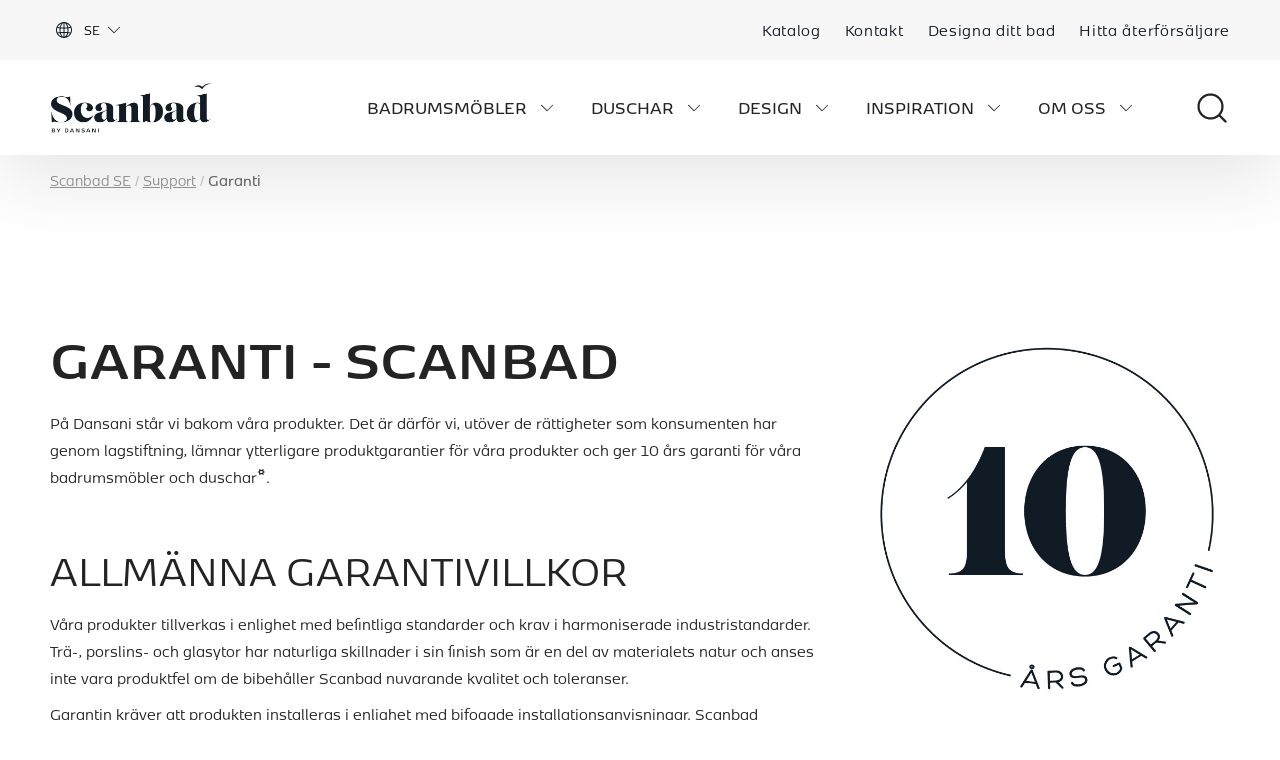

--- FILE ---
content_type: text/html; charset=utf-8
request_url: https://www.scanbad.se/support/garanti/
body_size: 11084
content:
<!doctype html>
<html data-n-head-ssr lang="sv" amp data-n-head="%7B%22lang%22:%7B%22ssr%22:%22sv%22%7D,%22amp%22:%7B%22ssr%22:true%7D%7D">
  <head >
    <title>Scanbads garanti på badrumsmöbler</title><meta data-n-head="ssr" charset="utf-8"><meta data-n-head="ssr" name="viewport" content="width=device-width, initial-scale=1"><meta data-n-head="ssr" name="ahrefs-site-verification" content="d5340b0eb38d06fde35a71bbccdbef65118be940b9849a3027c06dca53cd20f6"><meta data-n-head="ssr" name="facebook-domain-verification" content="uck1sc6pbbqpvip5v4gdi7scviex07"><meta data-n-head="ssr" name="facebook-domain-verification" content="uck1sc6pbbqpvip5v4gdi7scviex07"><meta data-n-head="ssr" data-hid="charset" charset="utf-8"><meta data-n-head="ssr" data-hid="mobile-web-app-capable" name="mobile-web-app-capable" content="yes"><meta data-n-head="ssr" data-hid="apple-mobile-web-app-title" name="apple-mobile-web-app-title" content="Scanbad"><meta data-n-head="ssr" data-hid="theme-color" name="theme-color" content="#111b26"><meta data-n-head="ssr" data-hid="og:type" name="og:type" property="og:type" content="website"><meta data-n-head="ssr" data-hid="og:site_name" name="og:site_name" property="og:site_name" content="Scanbad"><meta data-n-head="ssr" data-hid="description" name="description" content="Utöver de rättigheter som konsumenten har genom lagstiftning lämnar vi en tilläggsproduktgaranti och ger 10 års garanti på våra badrumsmöbler."><meta data-n-head="ssr" data-hid="og:title" name="og:title" content="Scanbads garanti på badrumsmöbler"><meta data-n-head="ssr" data-hid="og:description" name="og:description" content="Utöver de rättigheter som konsumenten har genom lagstiftning lämnar vi en tilläggsproduktgaranti och ger 10 års garanti på våra badrumsmöbler."><meta data-n-head="ssr" data-hid="og:url" name="og:url" content="https://www.scanbad.se/support/garanti/"><meta data-n-head="ssr" data-hid="og:image" name="og:image" content=""><meta data-n-head="ssr" data-hid="twitter:card" name="twitter:card" content="summary"><meta data-n-head="ssr" data-hid="twitter:title" name="twitter:title" content="Scanbads garanti på badrumsmöbler"><meta data-n-head="ssr" data-hid="twitter:description" name="twitter:description" content="Utöver de rättigheter som konsumenten har genom lagstiftning lämnar vi en tilläggsproduktgaranti och ger 10 års garanti på våra badrumsmöbler."><meta data-n-head="ssr" data-hid="twitter:image" name="twitter:image" content=""><meta data-n-head="ssr" data-hid="robots" name="robots" content="index,follow"><link data-n-head="ssr" rel="preconnect" href="undefined"><link data-n-head="ssr" rel="preconnect" href="https://www.googletagmanager.com"><link data-n-head="ssr" rel="manifest" href="/_nuxt/manifest.14687c15.json" data-hid="manifest"><link data-n-head="ssr" rel="canonical" href="https://www.scanbad.se/support/garanti/"><link data-n-head="ssr" rel="alternate" hreflang="en-US" href="https://www.scanbad.se"><link data-n-head="ssr" rel="apple-touch-icon" type="image/png" sizes="180x180" href="https://dansani.kontainer.com/cdn/xZ9PRl/favicon-100x100.png?d=7776"><link data-n-head="ssr" rel="icon" type="image/png" sizes="192x192" href="https://dansani.kontainer.com/cdn/xZ9PRl/favicon-100x100.png?d=7777"><link data-n-head="ssr" rel="icon" type="image/png" sizes="16x16" href="https://dansani.kontainer.com/cdn/xZ9PRl/favicon-100x100.png?d=7775"><link data-n-head="ssr" rel="icon" type="image/png" sizes="32x32" href="https://dansani.kontainer.com/cdn/xZ9PRl/favicon-100x100.png?d=7768"><link data-n-head="ssr" rel="shortcut icon" href="https://dansani.kontainer.com/cdn/xZ9PRl/favicon-100x100.png?d=7775"><script data-n-head="ssr" data-hid="gtm-script">window['dataLayer']=[];if(!window._gtm_init){window._gtm_init=1;(function (w,n,d,m,e,p){w[d]=(w[d]==1||n[d]=='yes'||n[d]==1||n[m]==1||(w[e]&&w[e][p]&&w[e][p]()))?1:0})(window,navigator,'doNotTrack','msDoNotTrack','external','msTrackingProtectionEnabled');(function(w,d,s,l,x,y){w[x]={};w._gtm_inject=function(i){if(w.doNotTrack||w[x][i])return;w[x][i]=1;w[l]=w[l]||[];w[l].push({'gtm.start':new Date().getTime(),event:'gtm.js'});var f=d.getElementsByTagName(s)[0],j=d.createElement(s);j.async=true;j.src='https://www.googletagmanager.com/gtm.js?id='+i;f.parentNode.insertBefore(j,f);}})(window,document,'script','dataLayer','_gtm_ids','_gtm_inject')};["GTM-NJ9JP3J"].forEach(function(i){window._gtm_inject(i)})</script><link rel="preload" href="/_nuxt/3a3fdb4.js" as="script"><link rel="preload" href="/_nuxt/f333492.js" as="script"><link rel="preload" href="/_nuxt/37fb792.js" as="script"><link rel="preload" href="/_nuxt/app.85771a4.css" as="style"><link rel="preload" href="/_nuxt/42e744c.js" as="script"><link rel="preload" href="/_nuxt/27.6e8f7bb.css" as="style"><link rel="preload" href="/_nuxt/3e65afd.js" as="script"><link rel="preload" href="/_nuxt/960cc5b.js" as="script"><link rel="preload" href="/_nuxt/25.040b738.css" as="style"><link rel="preload" href="/_nuxt/b5030e6.js" as="script"><link rel="preload" href="/_nuxt/1f386aa.js" as="script"><link rel="preload" href="/_nuxt/21.591db17.css" as="style"><link rel="preload" href="/_nuxt/a143351.js" as="script"><link rel="preload" href="/_nuxt/17c7ac4.js" as="script"><link rel="preload" href="/_nuxt/14.166e24d.css" as="style"><link rel="preload" href="/_nuxt/4dd5599.js" as="script"><link rel="stylesheet" href="/_nuxt/app.85771a4.css"><link rel="stylesheet" href="/_nuxt/27.6e8f7bb.css"><link rel="stylesheet" href="/_nuxt/25.040b738.css"><link rel="stylesheet" href="/_nuxt/21.591db17.css"><link rel="stylesheet" href="/_nuxt/14.166e24d.css">
  </head>
  <body >
    <noscript data-n-head="ssr" data-hid="gtm-noscript" data-pbody="true"><iframe src="https://www.googletagmanager.com/ns.html?id=GTM-NJ9JP3J&" height="0" width="0" style="display:none;visibility:hidden" title="gtm"></iframe></noscript><div data-server-rendered="true" id="__nuxt"><!----><div id="__layout"><div role="main"><div></div> <a href="#content" class="sr-only sr-only-focusable">Accessibility.GoToContent</a> <header role="banner" class="header" data-v-898df1f4><div class="meta-menu" data-v-e9a0d45e data-v-898df1f4><div class="container" data-v-e9a0d45e><div class="meta-menu__inner" data-v-e9a0d45e><div class="site-selector" data-v-772264cb data-v-e9a0d45e><button class="site-selector__trigger" data-v-772264cb><div class="d-flex align-items-center font-weight-normal" data-v-772264cb><svg aria-hidden="true" xmlns="http://www.w3.org/2000/svg" class="icon icon--globe icon sprite-icons" data-v-772264cb data-v-772264cb><use href="/_nuxt/4aeebc86530d857cb7debf2331ca51c6.svg#i-globe" xlink:href="/_nuxt/4aeebc86530d857cb7debf2331ca51c6.svg#i-globe" data-v-772264cb data-v-772264cb></use></svg> <span data-v-772264cb>
        SE
      </span></div> <svg aria-hidden="true" xmlns="http://www.w3.org/2000/svg" class="icon icon--arrow-line-down icon sprite-icons" data-v-772264cb data-v-772264cb><use href="/_nuxt/4aeebc86530d857cb7debf2331ca51c6.svg#i-arrow-line-down" xlink:href="/_nuxt/4aeebc86530d857cb7debf2331ca51c6.svg#i-arrow-line-down" data-v-772264cb data-v-772264cb></use></svg></button> <!----></div> <ul class="meta-menu-list" data-v-e9a0d45e><li class="meta-menu-item" data-v-e9a0d45e><a href="https://www.scanbad.se/inspiration/badrumskatalog/" target="_self" rel="noopener noreferrer" aria-label="Katalog" title="Katalog" class="meta-menu-item__link" data-v-7a0b43e6 data-v-e9a0d45e>
            Katalog
          </a></li><li class="meta-menu-item" data-v-e9a0d45e><a href="https://www.scanbad.se/om-oss/kontakt/" target="_self" rel="noopener noreferrer" aria-label="Kontakt" title="Kontakt" class="meta-menu-item__link" data-v-7a0b43e6 data-v-e9a0d45e>
            Kontakt
          </a></li><li class="meta-menu-item" data-v-e9a0d45e><a href="/designa-ditt-bad/" aria-label="Designa ditt bad" title="Designa ditt bad" class="meta-menu-item__link" data-v-7a0b43e6 data-v-e9a0d45e>
            Designa ditt bad
          </a></li><li class="meta-menu-item" data-v-e9a0d45e><a href="https://www.scanbad.se/hitta-aterforsaljare/" target="_self" rel="noopener noreferrer" aria-label="Hitta återförsäljare" title="Hitta återförsäljare" class="meta-menu-item__link" data-v-7a0b43e6 data-v-e9a0d45e>
            Hitta återförsäljare
          </a></li> <!----></ul></div></div></div> <div class="container" data-v-898df1f4><div class="header__inner" data-v-898df1f4><a href="/" class="logo nuxt-link-active" data-v-7a0b43e6 data-v-5ad46bfc data-v-898df1f4><img src="https://dansani.kontainer.com/cdn/xZdccp/5MCr06/scanbad-by-dansani-logo-blue-rgb-5mcr06.webp" srcset="https://dansani.kontainer.com/cdn/xZdccp/5MCr06/scanbad-by-dansani-logo-blue-rgb-5mcr06.webp?height=40 375w, https://dansani.kontainer.com/cdn/xZdccp/5MCr06/scanbad-by-dansani-logo-blue-rgb-5mcr06.webp?height=80 767w" class="logo__image" data-v-5ad46bfc></a> <nav role="navigation" aria-label="Navigation.MainLinksHeader" class="navigation" data-v-d3c3ecb6 data-v-898df1f4><ul class="navigation-list" data-v-d3c3ecb6><li class="navigation-item navigation-item--has-children" data-v-d3c3ecb6><a href="/badrumsmobler/" class="navigation-item__link" data-v-7a0b43e6 data-v-d3c3ecb6>
        Badrumsmöbler
      </a> <button aria-label="Navigation.Title.OpenSubmenu" class="sub-navigation-button" data-v-d3c3ecb6><svg role="img" aria-label="Navigation.Title.Dropdown" xmlns="http://www.w3.org/2000/svg" class="icon icon--arrow-line-down icon sprite-icons" data-v-d3c3ecb6 data-v-d3c3ecb6><title data-v-d3c3ecb6 data-v-d3c3ecb6>Navigation.Title.Dropdown</title><use href="/_nuxt/4aeebc86530d857cb7debf2331ca51c6.svg#i-arrow-line-down" xlink:href="/_nuxt/4aeebc86530d857cb7debf2331ca51c6.svg#i-arrow-line-down" data-v-d3c3ecb6 data-v-d3c3ecb6></use></svg></button> <!----></li><li class="navigation-item navigation-item--has-children" data-v-d3c3ecb6><a href="/duschar/" class="navigation-item__link" data-v-7a0b43e6 data-v-d3c3ecb6>
        Duschar
      </a> <button aria-label="Navigation.Title.OpenSubmenu" class="sub-navigation-button" data-v-d3c3ecb6><svg role="img" aria-label="Navigation.Title.Dropdown" xmlns="http://www.w3.org/2000/svg" class="icon icon--arrow-line-down icon sprite-icons" data-v-d3c3ecb6 data-v-d3c3ecb6><title data-v-d3c3ecb6 data-v-d3c3ecb6>Navigation.Title.Dropdown</title><use href="/_nuxt/4aeebc86530d857cb7debf2331ca51c6.svg#i-arrow-line-down" xlink:href="/_nuxt/4aeebc86530d857cb7debf2331ca51c6.svg#i-arrow-line-down" data-v-d3c3ecb6 data-v-d3c3ecb6></use></svg></button> <!----></li><li class="navigation-item navigation-item--has-children" data-v-d3c3ecb6><a href="/design/" class="navigation-item__link" data-v-7a0b43e6 data-v-d3c3ecb6>
        Design
      </a> <button aria-label="Navigation.Title.OpenSubmenu" class="sub-navigation-button" data-v-d3c3ecb6><svg role="img" aria-label="Navigation.Title.Dropdown" xmlns="http://www.w3.org/2000/svg" class="icon icon--arrow-line-down icon sprite-icons" data-v-d3c3ecb6 data-v-d3c3ecb6><title data-v-d3c3ecb6 data-v-d3c3ecb6>Navigation.Title.Dropdown</title><use href="/_nuxt/4aeebc86530d857cb7debf2331ca51c6.svg#i-arrow-line-down" xlink:href="/_nuxt/4aeebc86530d857cb7debf2331ca51c6.svg#i-arrow-line-down" data-v-d3c3ecb6 data-v-d3c3ecb6></use></svg></button> <!----></li><li class="navigation-item navigation-item--has-children" data-v-d3c3ecb6><a href="/inspiration/" class="navigation-item__link" data-v-7a0b43e6 data-v-d3c3ecb6>
        Inspiration
      </a> <button aria-label="Navigation.Title.OpenSubmenu" class="sub-navigation-button" data-v-d3c3ecb6><svg role="img" aria-label="Navigation.Title.Dropdown" xmlns="http://www.w3.org/2000/svg" class="icon icon--arrow-line-down icon sprite-icons" data-v-d3c3ecb6 data-v-d3c3ecb6><title data-v-d3c3ecb6 data-v-d3c3ecb6>Navigation.Title.Dropdown</title><use href="/_nuxt/4aeebc86530d857cb7debf2331ca51c6.svg#i-arrow-line-down" xlink:href="/_nuxt/4aeebc86530d857cb7debf2331ca51c6.svg#i-arrow-line-down" data-v-d3c3ecb6 data-v-d3c3ecb6></use></svg></button> <!----></li><li class="navigation-item navigation-item--has-children" data-v-d3c3ecb6><a href="/om-oss/" class="navigation-item__link" data-v-7a0b43e6 data-v-d3c3ecb6>
        Om oss
      </a> <button aria-label="Navigation.Title.OpenSubmenu" class="sub-navigation-button" data-v-d3c3ecb6><svg role="img" aria-label="Navigation.Title.Dropdown" xmlns="http://www.w3.org/2000/svg" class="icon icon--arrow-line-down icon sprite-icons" data-v-d3c3ecb6 data-v-d3c3ecb6><title data-v-d3c3ecb6 data-v-d3c3ecb6>Navigation.Title.Dropdown</title><use href="/_nuxt/4aeebc86530d857cb7debf2331ca51c6.svg#i-arrow-line-down" xlink:href="/_nuxt/4aeebc86530d857cb7debf2331ca51c6.svg#i-arrow-line-down" data-v-d3c3ecb6 data-v-d3c3ecb6></use></svg></button> <!----></li> <li class="navigation-item" data-v-d3c3ecb6><a target="_self" rel="noopener noreferrer" id="more" class="navigation-item__link" data-v-7a0b43e6 data-v-d3c3ecb6>
        Navigation.More
      </a> <svg role="img" aria-label="Navigation.Title.Dropdown" xmlns="http://www.w3.org/2000/svg" class="icon icon--arrow-line-down icon sprite-icons" data-v-d3c3ecb6 data-v-d3c3ecb6><title data-v-d3c3ecb6 data-v-d3c3ecb6>Navigation.Title.Dropdown</title><use href="/_nuxt/4aeebc86530d857cb7debf2331ca51c6.svg#i-arrow-line-down" xlink:href="/_nuxt/4aeebc86530d857cb7debf2331ca51c6.svg#i-arrow-line-down" data-v-d3c3ecb6 data-v-d3c3ecb6></use></svg></li></ul></nav> <button aria-label="Navigation.Search.Label" class="search-toggle" data-v-7f19030d data-v-898df1f4><svg aria-hidden="true" xmlns="http://www.w3.org/2000/svg" class="icon icon--scanbad-search icon sprite-icons" data-v-7f19030d data-v-7f19030d><use href="/_nuxt/4aeebc86530d857cb7debf2331ca51c6.svg#i-scanbad-search" xlink:href="/_nuxt/4aeebc86530d857cb7debf2331ca51c6.svg#i-scanbad-search" data-v-7f19030d data-v-7f19030d></use></svg> <span class="search-toggle__text" data-v-7f19030d></span></button> <div class="burger" data-v-03e45af0 data-v-898df1f4><div role="button" class="burger__overlay" data-v-03e45af0></div> <button class="burger-btn" data-v-97cd3b92 data-v-03e45af0><div class="burger-btn__lines" data-v-97cd3b92><span class="burger-btn__line" data-v-97cd3b92></span> <span class="burger-btn__line" data-v-97cd3b92></span></div> <div class="burger-btn__label" data-v-97cd3b92>
    Menu
  </div></button> <nav aria-hidden="true" role="navigation" aria-label="Accessibility.MobileNavigation" class="burger-menu" data-v-03e45af0><div class="container" data-v-03e45af0><div class="burger-menu__inner" data-v-03e45af0><div class="row" data-v-03e45af0><div class="col-xs-12 col-md-6" data-v-03e45af0><div class="burger-menu-list__label" data-v-03e45af0>
              Navigation.MainLinksHeader
            </div> <ul class="burger-menu-list" data-v-03e45af0><li class="link-dropdown burger-menu-list-dropdown" data-v-2fc2651f data-v-03e45af0><div class="link-dropdown-title" data-v-2fc2651f><div class="link-dropdown-title__text" data-v-2fc2651f><a href="/badrumsmobler/" class="burger-menu-list__dropdown-title" data-v-7a0b43e6 data-v-03e45af0>Badrumsmöbler</a></div> <button class="link-dropdown-toggle" data-v-2fc2651f><svg xmlns="http://www.w3.org/2000/svg" class="link-dropdown-toggle__icon icon sprite-icons" data-v-2fc2651f data-v-2fc2651f><use href="/_nuxt/4aeebc86530d857cb7debf2331ca51c6.svg#i-arrow-down-border" xlink:href="/_nuxt/4aeebc86530d857cb7debf2331ca51c6.svg#i-arrow-down-border" data-v-2fc2651f data-v-2fc2651f></use></svg></button></div> <div class="link-dropdown__expandable" style="max-height:0px;" data-v-2fc2651f><div class="link-dropdown__content" data-v-2fc2651f><ul class="burger-dropdown-menu-list" data-v-2fc2651f data-v-03e45af0><li class="burger-menu-list-item" data-v-2fc2651f data-v-03e45af0><a href="/badrumsmobler/tvattstall/" class="burger-menu-list-item__link" data-v-7a0b43e6 data-v-03e45af0>
                          Tvättställ
                        </a></li><li class="burger-menu-list-item" data-v-2fc2651f data-v-03e45af0><a href="/badrumsmobler/tvattstallsskap/" class="burger-menu-list-item__link" data-v-7a0b43e6 data-v-03e45af0>
                          Tvättställsskåp
                        </a></li><li class="burger-menu-list-item" data-v-2fc2651f data-v-03e45af0><a href="/badrumsmobler/badrumsspegel/" class="burger-menu-list-item__link" data-v-7a0b43e6 data-v-03e45af0>
                          Speglar
                        </a></li><li class="burger-menu-list-item" data-v-2fc2651f data-v-03e45af0><a href="/badrumsmobler/spegelskap/" class="burger-menu-list-item__link" data-v-7a0b43e6 data-v-03e45af0>
                          Spegelskåp
                        </a></li><li class="burger-menu-list-item" data-v-2fc2651f data-v-03e45af0><a href="/badrumsmobler/badrumsbelysning/" class="burger-menu-list-item__link" data-v-7a0b43e6 data-v-03e45af0>
                          Lampor &amp; belysning
                        </a></li><li class="burger-menu-list-item" data-v-2fc2651f data-v-03e45af0><a href="/badrumsmobler/handdukstork/" class="burger-menu-list-item__link" data-v-7a0b43e6 data-v-03e45af0>
                          Handdukstorkar
                        </a></li><li class="burger-menu-list-item" data-v-2fc2651f data-v-03e45af0><a href="/badrumsmobler/badrumstillbehor/" class="burger-menu-list-item__link" data-v-7a0b43e6 data-v-03e45af0>
                          Tillbehör
                        </a></li></ul></div></div></li><li class="link-dropdown burger-menu-list-dropdown" data-v-2fc2651f data-v-03e45af0><div class="link-dropdown-title" data-v-2fc2651f><div class="link-dropdown-title__text" data-v-2fc2651f><a href="/duschar/" class="burger-menu-list__dropdown-title" data-v-7a0b43e6 data-v-03e45af0>Duschar</a></div> <button class="link-dropdown-toggle" data-v-2fc2651f><svg xmlns="http://www.w3.org/2000/svg" class="link-dropdown-toggle__icon icon sprite-icons" data-v-2fc2651f data-v-2fc2651f><use href="/_nuxt/4aeebc86530d857cb7debf2331ca51c6.svg#i-arrow-down-border" xlink:href="/_nuxt/4aeebc86530d857cb7debf2331ca51c6.svg#i-arrow-down-border" data-v-2fc2651f data-v-2fc2651f></use></svg></button></div> <div class="link-dropdown__expandable" style="max-height:0px;" data-v-2fc2651f><div class="link-dropdown__content" data-v-2fc2651f><ul class="burger-dropdown-menu-list" data-v-2fc2651f data-v-03e45af0><li class="burger-menu-list-item" data-v-2fc2651f data-v-03e45af0><a href="/duschar/duschkabin/" class="burger-menu-list-item__link" data-v-7a0b43e6 data-v-03e45af0>
                          Duschkabin
                        </a></li><li class="burger-menu-list-item" data-v-2fc2651f data-v-03e45af0><a href="/duschar/nischdusch/" class="burger-menu-list-item__link" data-v-7a0b43e6 data-v-03e45af0>
                          Nischdusch
                        </a></li><li class="burger-menu-list-item" data-v-2fc2651f data-v-03e45af0><a href="/duschar/duschhoerna/" class="burger-menu-list-item__link" data-v-7a0b43e6 data-v-03e45af0>
                          Duschhörna
                        </a></li><li class="burger-menu-list-item" data-v-2fc2651f data-v-03e45af0><a href="/duschvagg/" class="burger-menu-list-item__link" data-v-7a0b43e6 data-v-03e45af0>
                          Duschvägg
                        </a></li><li class="burger-menu-list-item" data-v-2fc2651f data-v-03e45af0><a href="/duschar/duschdoerrar/" class="burger-menu-list-item__link" data-v-7a0b43e6 data-v-03e45af0>
                          Duschdörrar
                        </a></li></ul></div></div></li><li class="link-dropdown burger-menu-list-dropdown" data-v-2fc2651f data-v-03e45af0><div class="link-dropdown-title" data-v-2fc2651f><div class="link-dropdown-title__text" data-v-2fc2651f><a href="/design/" class="burger-menu-list__dropdown-title" data-v-7a0b43e6 data-v-03e45af0>Design</a></div> <button class="link-dropdown-toggle" data-v-2fc2651f><svg xmlns="http://www.w3.org/2000/svg" class="link-dropdown-toggle__icon icon sprite-icons" data-v-2fc2651f data-v-2fc2651f><use href="/_nuxt/4aeebc86530d857cb7debf2331ca51c6.svg#i-arrow-down-border" xlink:href="/_nuxt/4aeebc86530d857cb7debf2331ca51c6.svg#i-arrow-down-border" data-v-2fc2651f data-v-2fc2651f></use></svg></button></div> <div class="link-dropdown__expandable" style="max-height:0px;" data-v-2fc2651f><div class="link-dropdown__content" data-v-2fc2651f><ul class="burger-dropdown-menu-list" data-v-2fc2651f data-v-03e45af0><li class="burger-menu-list-item" data-v-2fc2651f data-v-03e45af0><a href="/design/scanbad-delta/" class="burger-menu-list-item__link" data-v-7a0b43e6 data-v-03e45af0>
                          Scanbad Delta
                        </a></li><li class="burger-menu-list-item" data-v-2fc2651f data-v-03e45af0><a href="/design/scanbad-multo/" class="burger-menu-list-item__link" data-v-7a0b43e6 data-v-03e45af0>
                          Scanbad Multo
                        </a></li><li class="burger-menu-list-item" data-v-2fc2651f data-v-03e45af0><a href="/design/scanbad-flexi/" class="burger-menu-list-item__link" data-v-7a0b43e6 data-v-03e45af0>
                          Scanbad Flexi
                        </a></li><li class="burger-menu-list-item" data-v-2fc2651f data-v-03e45af0><a href="/design/scanbad-maxi/" class="burger-menu-list-item__link" data-v-7a0b43e6 data-v-03e45af0>
                          Scanbad Maxi
                        </a></li></ul></div></div></li><li class="link-dropdown burger-menu-list-dropdown" data-v-2fc2651f data-v-03e45af0><div class="link-dropdown-title" data-v-2fc2651f><div class="link-dropdown-title__text" data-v-2fc2651f><a href="/inspiration/" class="burger-menu-list__dropdown-title" data-v-7a0b43e6 data-v-03e45af0>Inspiration</a></div> <button class="link-dropdown-toggle" data-v-2fc2651f><svg xmlns="http://www.w3.org/2000/svg" class="link-dropdown-toggle__icon icon sprite-icons" data-v-2fc2651f data-v-2fc2651f><use href="/_nuxt/4aeebc86530d857cb7debf2331ca51c6.svg#i-arrow-down-border" xlink:href="/_nuxt/4aeebc86530d857cb7debf2331ca51c6.svg#i-arrow-down-border" data-v-2fc2651f data-v-2fc2651f></use></svg></button></div> <div class="link-dropdown__expandable" style="max-height:0px;" data-v-2fc2651f><div class="link-dropdown__content" data-v-2fc2651f><ul class="burger-dropdown-menu-list" data-v-2fc2651f data-v-03e45af0><li class="burger-menu-list-item" data-v-2fc2651f data-v-03e45af0><a href="/inspiration/badrumsinredning/" class="burger-menu-list-item__link" data-v-7a0b43e6 data-v-03e45af0>
                          Inredning
                        </a></li><li class="burger-menu-list-item" data-v-2fc2651f data-v-03e45af0><a href="/inspiration/badrumsrenovering/" class="burger-menu-list-item__link" data-v-7a0b43e6 data-v-03e45af0>
                          Renovering
                        </a></li><li class="burger-menu-list-item" data-v-2fc2651f data-v-03e45af0><a href="/inspiration/stada-badrum/" class="burger-menu-list-item__link" data-v-7a0b43e6 data-v-03e45af0>
                          Rengöring
                        </a></li><li class="burger-menu-list-item" data-v-2fc2651f data-v-03e45af0><a href="/inspiration/kundhistorier/" class="burger-menu-list-item__link" data-v-7a0b43e6 data-v-03e45af0>
                          Kundhistorier
                        </a></li></ul></div></div></li><li class="link-dropdown burger-menu-list-dropdown" data-v-2fc2651f data-v-03e45af0><div class="link-dropdown-title" data-v-2fc2651f><div class="link-dropdown-title__text" data-v-2fc2651f><a href="/om-oss/" class="burger-menu-list__dropdown-title" data-v-7a0b43e6 data-v-03e45af0>Om oss</a></div> <button class="link-dropdown-toggle" data-v-2fc2651f><svg xmlns="http://www.w3.org/2000/svg" class="link-dropdown-toggle__icon icon sprite-icons" data-v-2fc2651f data-v-2fc2651f><use href="/_nuxt/4aeebc86530d857cb7debf2331ca51c6.svg#i-arrow-down-border" xlink:href="/_nuxt/4aeebc86530d857cb7debf2331ca51c6.svg#i-arrow-down-border" data-v-2fc2651f data-v-2fc2651f></use></svg></button></div> <div class="link-dropdown__expandable" style="max-height:0px;" data-v-2fc2651f><div class="link-dropdown__content" data-v-2fc2651f><ul class="burger-dropdown-menu-list" data-v-2fc2651f data-v-03e45af0><li class="burger-menu-list-item" data-v-2fc2651f data-v-03e45af0><a href="/om-oss/varfoer-scanbad/" class="burger-menu-list-item__link" data-v-7a0b43e6 data-v-03e45af0>
                          Varför Scanbad
                        </a></li><li class="burger-menu-list-item" data-v-2fc2651f data-v-03e45af0><a href="/om-oss/csr/" class="burger-menu-list-item__link" data-v-7a0b43e6 data-v-03e45af0>
                          CSR
                        </a></li><li class="burger-menu-list-item" data-v-2fc2651f data-v-03e45af0><a href="/om-oss/kontakt/" class="burger-menu-list-item__link" data-v-7a0b43e6 data-v-03e45af0>
                          Kontakta oss
                        </a></li><li class="burger-menu-list-item" data-v-2fc2651f data-v-03e45af0><a href="/om-oss/anvandarvillkor/" class="burger-menu-list-item__link" data-v-7a0b43e6 data-v-03e45af0>
                          Användarvillkor
                        </a></li><li class="burger-menu-list-item" data-v-2fc2651f data-v-03e45af0><a href="/om-oss/cookiepolicy/" class="burger-menu-list-item__link" data-v-7a0b43e6 data-v-03e45af0>
                          Cookiepolicy
                        </a></li><li class="burger-menu-list-item" data-v-2fc2651f data-v-03e45af0><a href="/om-oss/integritetspolicy/" class="burger-menu-list-item__link" data-v-7a0b43e6 data-v-03e45af0>
                          Integritetspolicy
                        </a></li></ul></div></div></li></ul></div> <div class="col-xs-12 col-md-6" data-v-03e45af0><div class="burger-menu-list__label" data-v-03e45af0>
              Navigation.HighlightedLinksHeader
            </div> <ul class="burger-menu-list burger-menu-list--highlighted" data-v-03e45af0><li data-v-03e45af0><a href="https://www.scanbad.se/inspiration/badrumskatalog/" target="_self" rel="noopener noreferrer" class="burger-menu-list-item__link" data-v-7a0b43e6 data-v-03e45af0>
                    Katalog
                  </a></li><li data-v-03e45af0><a href="https://www.scanbad.se/om-oss/kontakt/" target="_self" rel="noopener noreferrer" class="burger-menu-list-item__link" data-v-7a0b43e6 data-v-03e45af0>
                    Kontakt
                  </a></li><li data-v-03e45af0><a href="/designa-ditt-bad/" class="burger-menu-list-item__link" data-v-7a0b43e6 data-v-03e45af0>
                    Designa ditt bad
                  </a></li><li data-v-03e45af0><a href="https://www.scanbad.se/hitta-aterforsaljare/" target="_self" rel="noopener noreferrer" class="burger-menu-list-item__link" data-v-7a0b43e6 data-v-03e45af0>
                    Hitta återförsäljare
                  </a></li> <!----></ul></div></div></div></div> <button class="burger-menu__close" data-v-03e45af0><div class="burger-menu__close-label" data-v-03e45af0>
        Navigation.CloseBurgerMenu
      </div> <svg aria-hidden="true" xmlns="http://www.w3.org/2000/svg" class="icon icon--close icon sprite-icons" data-v-03e45af0 data-v-03e45af0><use href="/_nuxt/4aeebc86530d857cb7debf2331ca51c6.svg#i-close" xlink:href="/_nuxt/4aeebc86530d857cb7debf2331ca51c6.svg#i-close" data-v-03e45af0 data-v-03e45af0></use></svg></button></nav></div></div></div></header> <main id="content"><div class="content-page content"><div class="breadcrumb " data-v-72cabaa4><div class="container" data-v-72cabaa4><ol class="breadcrumb__items" data-v-72cabaa4><li class="breadcrumb__item" data-v-72cabaa4><a href="/" aria-label="Scanbad SE" title="Scanbad SE" class="breadcrumb__link nuxt-link-active" data-v-7a0b43e6 data-v-72cabaa4>
          Scanbad SE
        </a></li><li class="breadcrumb__item" data-v-72cabaa4><a href="/support/" aria-label="Support" title="Support" class="breadcrumb__link nuxt-link-active" data-v-7a0b43e6 data-v-72cabaa4>
          Support
        </a></li><li class="breadcrumb__item" data-v-72cabaa4><span aria-label="Garanti" title="Garanti" class="breadcrumb__link--active" data-v-72cabaa4>Garanti</span></li></ol> <span data-v-72cabaa4><script type="application/ld+json">{"@context":"http://schema.org","@type":"BreadcrumbList","itemListElement":[{"@type":"ListItem","position":0,"item":{"@id":"https://www.scanbad.se/","name":"Scanbad SE"}},{"@type":"ListItem","position":1,"item":{"@id":"https://www.scanbad.se/support/","name":"Support"}},{"@type":"ListItem","position":2,"item":{"@id":"https://www.scanbad.se/support/garanti/","name":"Garanti"}}]}</script></span></div></div> <div class="grid"><section id="" class="section theme section--no-spacing"><div><figure index="0" class="dam-image-editor" data-v-76c55260><img class="image dam-lazyload lazyload dam-image-editor__image" data-src="https://dansani.kontainer.com/cdn/xZ9RkQ/5MCkd9/vluna-14aa-22-kantate120-5mckd9.webp" alt="" class="dam-image-editor__image" data-v-76c55260></figure></div></section><section id="" class="section theme"><div class="container"><div class="row"><div class="col-xs-12 col-md-8 "><div index="1" class="rte"><h1 style="text-transform: uppercase;">Garanti - Scanbad</h1>
<p>På Dansani står vi bakom våra produkter. Det är därför vi, utöver de rättigheter som konsumenten har genom lagstiftning, lämnar ytterligare produktgarantier för våra produkter och ger 10 års garanti för våra badrumsmöbler och duschar*.</p>
<h2 style="text-transform: uppercase;"><br />Allmänna garantivillkor</h2>
<p>Våra produkter tillverkas i enlighet med befintliga standarder och krav i harmoniserade industristandarder. Trä-, porslins- och glasytor har naturliga skillnader i sin finish som är en del av materialets natur och anses inte vara produktfel om de bibehåller Scanbad nuvarande kvalitet och toleranser.</p>
<p>Garantin kräver att produkten installeras i enlighet med bifogade installationsanvisningar. Scanbad ansvarar inte för skador eller defekter som beror på felaktig montering eller installation. Om produkten mot förmodan har defekter, vänligen förse oss med dokumentation före montering. Installation av vatten och elektriska delar måste utföras av auktoriserad fackman och följa gällande föreskrifter.</p>
<p>Garantin kräver att skötselanvisningarna har följts. Ingen ersättning kommer att tillhandahållas för defekter som orsakats av felaktigt eller otillräckligt underhåll, omarbetade möbler eller ovanlig användning.</p>
<p>Observera att garantin inte längre gäller och att risken för fuktskador ökar om anpassningar görs i konstruktion och/eller design. Vi rekommenderar att de bifogade skötselråden läses noggrant och följs samt att du endast använder de rekommenderade rengöringsmedlen för att säkerställa att dina produkter ser vackra ut i många år. Garantin omfattar inte komponenter som kräver regelbundet underhåll och därmed anses vara förbrukningsvaror. Vanliga slitdelar som driver, gångjärn, lådskenor, spjäll, bräddrosetter och olika lister till duschar är förbrukningsmaterial. Garantin täcker inte kostnader från tredje part eller artiklar som inte tillhandahålls av Scanbad. Eventuella kostnader i samband med detta ska täckas av försäkringen hos det företag som ansvarar för installationen eller av konsumentens egen försäkring.</p>
<p>* Vår utökade produktgaranti gäller för produkter köpta efter 1/1-2021. För tidigare köpta produkter gäller en produktgaranti på 5 år.</p></div><div index="1" class="rte"><table border="0" cellpadding="5" width="100%" style="border-collapse: collapse;">
<tbody>
<tr>
<td style="width: 15%; border-bottom: 1px solid black;">&nbsp;</td>
<td style="width: 85%; border-bottom: 1px solid black;"><strong>10 år</strong></td>
</tr>
<tr style="vertical-align: top;">
<td style="border-bottom: 1px solid black;">Tvättställ</td>
<td style="border-bottom: 1px solid black;">Fristående tvättställ och inbyggda tvättställ</td>
</tr>
<tr style="vertical-align: top;">
<td style="border-bottom: 1px solid black;">Möbler</td>
<td style="border-bottom: 1px solid black;">Bordsskivor, tvättställsskåp, utdragslådor, lådfronter, förvaringsskåp, skåpsdörrar, spegelskåp, överskåp, hyllor, luckor, högskåp, handtag, stödben, gångjärn, dämpare och lådskenor</td>
</tr>
<tr style="vertical-align: top;">
<td style="border-bottom: 1px solid black;">Speglar, el och belysning</td>
<td style="border-bottom: 1px solid black;">Speglar med och utan ljuskällor. Lampor och pendellampor för tak- och rumsbelysning. Ljuskällor för skåp och utdragslådor</td>
</tr>
<tr style="vertical-align: top;">
<td style="border-bottom: 1px solid black;">Duschlösningar</td>
<td style="border-bottom: 1px solid black;">Glas, gångjärn, beslag, profiler, skenor, grepp, handtag, duschbottnar, kabiner, krokar, duschhyllor, hjul och styrskenor</td>
</tr>
<tr style="vertical-align: top;">
<td style="border-bottom: 1px solid black;">Tillbehör</td>
<td style="border-bottom: 1px solid black;">Makeupspegel utan ljuskällor, trådkorgar, handdukshållare, träbackar, krokar, hyllor och duschskrapor</td>
</tr>
<tr>
<td style="width: 15%; border-bottom: 1px solid black;">&nbsp;</td>
<td style="width: 85%; border-bottom: 1px solid black;"><strong><br /><br />5 år</strong></td>
</tr>
<tr style="vertical-align: top;">
<td style="border-bottom: 1px solid black;">Tillbehör</td>
<td style="border-bottom: 1px solid black;">Handdukstorkar och makeupspeglar med ljuskällor</td>
</tr>
<tr>
<td style="width: 15%; border-bottom: 1px solid black;">&nbsp;</td>
<td style="width: 85%; border-bottom: 1px solid black;"><strong><br /><br />1 år</strong></td>
</tr>
<tr style="vertical-align: top;">
<td style="border-bottom: 1px solid black;">Tvättställ</td>
<td style="border-bottom: 1px solid black;">Pungvattenlås, bräddavloppsringar, täckringar, överfyllnadsringar, bottenventiler och bräddavloppssatser</td>
</tr>
<tr style="vertical-align: top;">
<td style="border-bottom: 1px solid black;">Speglar, el och belysning</td>
<td style="border-bottom: 1px solid black;">Elektriska komponenter som kan bytas, t.ex. drivon. Belysning i mer än normalt bruk. Med normalt bruk menas 4 timmar dagligen</td>
</tr>
<tr style="vertical-align: top;">
<td style="border-bottom: 1px solid black;">Duschlösningar</td>
<td style="border-bottom: 1px solid black;">Tätningslister, magnetlister, sockellister, golvprofilsatser och dropplister</td>
</tr>
<tr style="vertical-align: top;">
<td style="border-bottom: 1px solid black;">Tillbehör</td>
<td style="border-bottom: 1px solid black;">Gummiblad för duschskrapor och medel för skötsel och underhåll</td>
</tr>
</tbody>
</table></div></div><div class="col-xs-12 col-md-4 "><figure index="2" class="dam-image-editor" data-v-76c55260><img class="image dam-lazyload lazyload dam-image-editor__image" data-src="https://dansani.kontainer.com/cdn/xZ9rrP/5MChBs/10-ars-garanti-dk-no-se-dansani-scanbad-icon-blue-with-background-rgb-5mchbs.jpeg" alt="" class="dam-image-editor__image" data-v-76c55260></figure></div></div></div></section></div> <span><script type="application/ld+json">{"@context":"https://schema.org","@type":"WebSite","url":"https://www.scanbad.dk"}</script></span></div></main> <div role="Search.Title.Search" aria-hidden="true" class="search-overlay" data-v-fc957a28><div class="search-overlay__close" data-v-fc957a28><svg aria-label="Search.Overlay.Close" aria-hidden="true" role="img" xmlns="http://www.w3.org/2000/svg" class="icon icon--close icon sprite-icons" data-v-fc957a28 data-v-fc957a28><title data-v-fc957a28 data-v-fc957a28>Search.Overlay.Close</title><use href="/_nuxt/4aeebc86530d857cb7debf2331ca51c6.svg#i-close" xlink:href="/_nuxt/4aeebc86530d857cb7debf2331ca51c6.svg#i-close" data-v-fc957a28 data-v-fc957a28></use></svg> <span class="search-overlay__close-label" data-v-fc957a28>Search.Overlay.Close</span></div> <div class="search-overlay__content" data-v-fc957a28><div class="container" data-v-fc957a28><div class="search-overlay__input-field" data-v-fc957a28><form data-v-fc957a28><label for="search-input" class="sr-only" data-v-fc957a28>Search.Overlay.Label</label> <input id="search-input" aria-label="Search.Overlay.Placeholder" type="text" name="searchInput" placeholder="Search.Overlay.Placeholder" title="Search.Title.Search" value="" class="input " data-v-fc957a28> <button type="submit" name="search" aria-label="Search.Overlay.Submit.Label" class="search-overlay__submit" data-v-fc957a28><svg aria-hidden="true" xmlns="http://www.w3.org/2000/svg" class="icon icon--search icon sprite-icons" data-v-fc957a28 data-v-fc957a28><use href="/_nuxt/4aeebc86530d857cb7debf2331ca51c6.svg#i-scanbad-search" xlink:href="/_nuxt/4aeebc86530d857cb7debf2331ca51c6.svg#i-scanbad-search" data-v-fc957a28 data-v-fc957a28></use></svg></button></form></div></div></div></div> <footer><div class="footer" data-v-ec769686><div class="container" data-v-ec769686><div class="footer-content" data-v-ec769686><div class="footer-content-logo" data-v-ec769686><img class="image dam-lazyload lazyload footer-content-logo__image" data-src="https://dansani.kontainer.com/cdn/xZ9kZ7/scanbad-logo-white-rgb-transparent-1.png" alt="" class="footer-content-logo__image" data-v-ec769686> <div class="footer-content-contact-details" data-v-ec769686><span class="footer-content-contact-details__address" data-v-ec769686>
              Koppargatan 23
             <!----> <br data-v-ec769686>
              271 39 Ystad
            </span> <a href="tel:+46 35 15 76 21" target="_self" rel="noopener noreferrer" class="footer-content-contact-details__phone" data-v-7a0b43e6 data-v-ec769686>+46 35 15 76 21</a> <a href="mailto:mail@scanbad.se" target="_self" rel="noopener noreferrer" class="footer-content-contact-details__email" data-v-7a0b43e6 data-v-ec769686>mail@scanbad.se</a></div> <div class="footer-content-social-media" data-v-ec769686><ul class="list-unstyled d-flex" data-v-ec769686><li data-v-ec769686><a href="https://www.instagram.com/scanbad_danmark/" target="_blank" rel="noopener noreferrer" title="instagram" class="footer-content-social-media__link" data-v-7a0b43e6 data-v-ec769686><svg aria-hidden="true" xmlns="http://www.w3.org/2000/svg" class="icon sprite-icons icon--some-instagram" data-v-7a0b43e6 data-v-ec769686><use href="/_nuxt/4aeebc86530d857cb7debf2331ca51c6.svg#i-scanbad-instagram" xlink:href="/_nuxt/4aeebc86530d857cb7debf2331ca51c6.svg#i-scanbad-instagram" data-v-7a0b43e6 data-v-ec769686></use></svg></a></li><li data-v-ec769686><a href="https://www.facebook.com/ScanbadDanmark/" target="_blank" rel="noopener noreferrer" title="facebook" class="footer-content-social-media__link" data-v-7a0b43e6 data-v-ec769686><svg aria-hidden="true" xmlns="http://www.w3.org/2000/svg" class="icon sprite-icons icon--some-facebook" data-v-7a0b43e6 data-v-ec769686><use href="/_nuxt/4aeebc86530d857cb7debf2331ca51c6.svg#i-scanbad-facebook" xlink:href="/_nuxt/4aeebc86530d857cb7debf2331ca51c6.svg#i-scanbad-facebook" data-v-7a0b43e6 data-v-ec769686></use></svg></a></li><li data-v-ec769686><a href="https://www.linkedin.com/company/dansani-a-s/" target="_blank" rel="noopener noreferrer" title="linkedin" class="footer-content-social-media__link" data-v-7a0b43e6 data-v-ec769686><svg aria-hidden="true" xmlns="http://www.w3.org/2000/svg" class="icon sprite-icons icon--some-linkedin" data-v-7a0b43e6 data-v-ec769686><use href="/_nuxt/4aeebc86530d857cb7debf2331ca51c6.svg#i-scanbad-linkedin" xlink:href="/_nuxt/4aeebc86530d857cb7debf2331ca51c6.svg#i-scanbad-linkedin" data-v-7a0b43e6 data-v-ec769686></use></svg></a></li><li data-v-ec769686><a href="https://www.pinterest.dk/dansanibathroom/" target="_blank" rel="noopener noreferrer" title="pinterest" class="footer-content-social-media__link" data-v-7a0b43e6 data-v-ec769686><svg aria-hidden="true" xmlns="http://www.w3.org/2000/svg" class="icon sprite-icons icon--some-pinterest" data-v-7a0b43e6 data-v-ec769686><use href="/_nuxt/4aeebc86530d857cb7debf2331ca51c6.svg#i-scanbad-pinterest" xlink:href="/_nuxt/4aeebc86530d857cb7debf2331ca51c6.svg#i-scanbad-pinterest" data-v-7a0b43e6 data-v-ec769686></use></svg></a></li></ul></div></div> <div class="footer-content-navigation-links" data-v-ec769686><div class="footer-content-navigation-first-row" data-v-ec769686><div class="footer-content-navigation-links-list" data-v-ec769686><span class="footer-content__headline" data-v-ec769686><h3 data-v-ec769686>Produkter</h3></span> <ul class="list-unstyled" data-v-ec769686><li data-v-ec769686><a href="https://www.scanbad.se/badrumsmobler/tvattstall/" target="_self" rel="noopener noreferrer" class="footer-content-navigation-links-list__link" data-v-7a0b43e6 data-v-ec769686>
                  Tvättställ
                </a></li><li data-v-ec769686><a href="https://www.scanbad.se/badrumsmobler/tvattstallsskap/" target="_self" rel="noopener noreferrer" class="footer-content-navigation-links-list__link" data-v-7a0b43e6 data-v-ec769686>
                  Tvättställsskåp
                </a></li><li data-v-ec769686><a href="https://www.scanbad.se/badrumsmobler/badrumsspegel/" target="_self" rel="noopener noreferrer" class="footer-content-navigation-links-list__link" data-v-7a0b43e6 data-v-ec769686>
                  Speglar
                </a></li><li data-v-ec769686><a href="https://www.scanbad.se/badrumsmobler/badrumsbelysning/" target="_self" rel="noopener noreferrer" class="footer-content-navigation-links-list__link" data-v-7a0b43e6 data-v-ec769686>
                  Lampor &amp; belysning
                </a></li><li data-v-ec769686><a href="https://www.scanbad.se/duschar/" target="_self" rel="noopener noreferrer" class="footer-content-navigation-links-list__link" data-v-7a0b43e6 data-v-ec769686>
                  Duschar
                </a></li></ul></div></div> <div class="footer-content-navigation-second-row" data-v-ec769686><div class="footer-content-navigation-links-list" data-v-ec769686><span class="footer-content__headline" data-v-ec769686><h3 data-v-ec769686>Serier</h3></span> <ul class="list-unstyled" data-v-ec769686><li data-v-ec769686><a href="/design/scanbad-delta/" class="footer-content-navigation-links-list__link" data-v-7a0b43e6 data-v-ec769686>
                  Scanbad Delta
                </a></li><li data-v-ec769686><a href="/design/scanbad-multo/" class="footer-content-navigation-links-list__link" data-v-7a0b43e6 data-v-ec769686>
                  Scanbad Multo
                </a></li><li data-v-ec769686><a href="/design/scanbad-now/" class="footer-content-navigation-links-list__link" data-v-7a0b43e6 data-v-ec769686>
                  Scanbad NOW
                </a></li><li data-v-ec769686><a href="/design/scanbad-flexi/" class="footer-content-navigation-links-list__link" data-v-7a0b43e6 data-v-ec769686>
                  Scanbad Flexi
                </a></li><li data-v-ec769686><a href="/design/scanbad-maxi/" class="footer-content-navigation-links-list__link" data-v-7a0b43e6 data-v-ec769686>
                  Scanbad Maxi
                </a></li></ul></div></div> <div class="footer-content-navigation-third-row" data-v-ec769686><div class="footer-content-navigation-links-list" data-v-ec769686><span class="footer-content__headline" data-v-ec769686><h3 data-v-ec769686>Inspiration</h3></span> <ul class="list-unstyled" data-v-ec769686><li data-v-ec769686><a href="https://www.scanbad.se/inspiration/badrumsinredning/" target="_self" rel="noopener noreferrer" class="footer-content-navigation-links-list__link" data-v-7a0b43e6 data-v-ec769686>
                  Inredning
                </a></li><li data-v-ec769686><a href="https://www.scanbad.se/inspiration/badrumsrenovering/" target="_self" rel="noopener noreferrer" class="footer-content-navigation-links-list__link" data-v-7a0b43e6 data-v-ec769686>
                  Renovering
                </a></li><li data-v-ec769686><a href="https://www.scanbad.se/inspiration/stada-badrum/" target="_self" rel="noopener noreferrer" class="footer-content-navigation-links-list__link" data-v-7a0b43e6 data-v-ec769686>
                  Städning
                </a></li><li data-v-ec769686><a href="https://www.scanbad.se/inspiration/badrumskatalog/" target="_self" rel="noopener noreferrer" class="footer-content-navigation-links-list__link" data-v-7a0b43e6 data-v-ec769686>
                  Kataloger
                </a></li></ul></div></div> <div class="footer-content-navigation-fourth-row" data-v-ec769686><div class="footer-content-navigation-links-list" data-v-ec769686><span class="footer-content__headline" data-v-ec769686><h3 data-v-ec769686>Support</h3></span> <ul class="list-unstyled" data-v-ec769686><li data-v-ec769686><a href="/support/underhallsanvisningar/" class="footer-content-navigation-links-list__link" data-v-7a0b43e6 data-v-ec769686>
                  Vård och underhåll
                </a></li><li data-v-ec769686><a href="/om-oss/forsaljning-leverans/" class="footer-content-navigation-links-list__link" data-v-7a0b43e6 data-v-ec769686>
                  Försäljning &amp; leverans
                </a></li><li data-v-ec769686><a href="/support/garanti/" aria-current="page" class="footer-content-navigation-links-list__link nuxt-link-exact-active nuxt-link-active" data-v-7a0b43e6 data-v-ec769686>
                  Garanti
                </a></li><li data-v-ec769686><a href="/support/fragor-och-svar/" class="footer-content-navigation-links-list__link" data-v-7a0b43e6 data-v-ec769686>
                  FAQ
                </a></li><li data-v-ec769686><a href="/support/scanbad-mediabank/" class="footer-content-navigation-links-list__link" data-v-7a0b43e6 data-v-ec769686>
                  Mediabank
                </a></li></ul></div></div> <div class="footer-content-navigation-fifth-row" data-v-ec769686><div class="footer-content-navigation-links-list" data-v-ec769686><span class="footer-content__headline" data-v-ec769686><h3 data-v-ec769686>Teknisk info</h3></span> <ul class="list-unstyled" data-v-ec769686><li data-v-ec769686><a href="/support/produktinformation/" class="footer-content-navigation-links-list__link" data-v-7a0b43e6 data-v-ec769686>
                  Produktinformation
                </a></li><li data-v-ec769686><a href="/support/monteringsanvisningar/" class="footer-content-navigation-links-list__link" data-v-7a0b43e6 data-v-ec769686>
                  Monteringsanvisningar
                </a></li><li data-v-ec769686><a href="/support/monteringsmatt/" class="footer-content-navigation-links-list__link" data-v-7a0b43e6 data-v-ec769686>
                  Monteringsmått
                </a></li><li data-v-ec769686><a href="/support/deklarationer/" class="footer-content-navigation-links-list__link" data-v-7a0b43e6 data-v-ec769686>
                  Deklarationer
                </a></li><li data-v-ec769686><a href="/support/elanvisningar/" class="footer-content-navigation-links-list__link" data-v-7a0b43e6 data-v-ec769686>
                  Elanvisningar
                </a></li></ul></div></div></div></div></div> <div class="footer-bottom" data-v-ec769686><div class="container" data-v-ec769686><div class="footer-bottom-content" data-v-ec769686><span class="footer-bottom-content__copyright" data-v-ec769686>© Förbehåll för pris- och produktändringar, tryckfel, tekniska specifikationer och färgavvikelser. SCANBAD 2022 2026   </span> </div></div></div></div></footer> <!----> <span><script type="application/ld+json">{"@context":"http://schema.org","@type":"Organization","identifier":"https://www.scanbad.dk","url":"https://www.scanbad.dk","logo":"https://dansani.kontainer.com/cdn/xZdccp/5MCr06/scanbad-by-dansani-logo-blue-rgb-5mcr06.webp"}</script></span></div></div></div><script>window.__NUXT__=(function(a,b,c,d,e,f,g,h,i,j,k,l,m,n,o,p,q,r,s,t,u,v,w,x,y,z,A,B,C,D,E,F,G,H,I,J,K,L,M,N,O,P,Q,R,S,T,U,V,W,X,Y,Z,_,$,aa,ab,ac,ad,ae,af,ag,ah){ae.footer={name:"footer",blocks:[{contentData:{address:"Koppargatan 23",brandNameBottom:"Förbehåll för pris- och produktändringar, tryckfel, tekniska specifikationer och färgavvikelser. SCANBAD 2022",city:"Ystad",email:"mail@scanbad.se",fifthMenuHeadline:"Teknisk info",fifthMenuLinks:[{name:"Produktinformation",isInternal:a,relativeUrl:"\u002Fsupport\u002Fproduktinformation\u002F",url:"https:\u002F\u002Fwww.scanbad.se\u002Fsupport\u002Fproduktinformation\u002F"},{name:"Monteringsanvisningar",isInternal:a,relativeUrl:"\u002Fsupport\u002Fmonteringsanvisningar\u002F",url:"https:\u002F\u002Fwww.scanbad.se\u002Fsupport\u002Fmonteringsanvisningar\u002F"},{name:"Monteringsmått",isInternal:a,relativeUrl:"\u002Fsupport\u002Fmonteringsmatt\u002F",url:"https:\u002F\u002Fwww.scanbad.se\u002Fsupport\u002Fmonteringsmatt\u002F"},{name:"Deklarationer",isInternal:a,relativeUrl:"\u002Fsupport\u002Fdeklarationer\u002F",url:"https:\u002F\u002Fwww.scanbad.se\u002Fsupport\u002Fdeklarationer\u002F"},{name:"Elanvisningar",isInternal:a,relativeUrl:"\u002Fsupport\u002Felanvisningar\u002F",url:"https:\u002F\u002Fwww.scanbad.se\u002Fsupport\u002Felanvisningar\u002F"}],fourthMenuHeadline:z,fourthMenuLinks:[{name:"Vård och underhåll",isInternal:a,relativeUrl:"\u002Fsupport\u002Funderhallsanvisningar\u002F",url:"https:\u002F\u002Fwww.scanbad.se\u002Fsupport\u002Funderhallsanvisningar\u002F"},{name:"Försäljning & leverans",isInternal:a,relativeUrl:"\u002Fom-oss\u002Fforsaljning-leverans\u002F",url:"https:\u002F\u002Fwww.scanbad.se\u002Fom-oss\u002Fforsaljning-leverans\u002F"},{name:q,isInternal:a,relativeUrl:k,url:r},{name:"FAQ",isInternal:a,relativeUrl:"\u002Fsupport\u002Ffragor-och-svar\u002F",url:"https:\u002F\u002Fwww.scanbad.se\u002Fsupport\u002Ffragor-och-svar\u002F"},{name:"Mediabank",isInternal:a,relativeUrl:"\u002Fsupport\u002Fscanbad-mediabank\u002F",url:"https:\u002F\u002Fwww.scanbad.se\u002Fsupport\u002Fscanbad-mediabank\u002F"}],logo:{url:"https:\u002F\u002Fdansani.kontainer.com\u002Fcdn\u002FxZ9kZ7\u002Fscanbad-logo-white-rgb-transparent-1.png",type:i,extension:"png",description:g,alt:g},phoneNumber:"+46 35 15 76 21",postCode:"271 39",secondColumnLinks:[{name:B,isInternal:b,relativeUrl:f,url:C},{name:D,isInternal:b,relativeUrl:f,url:E},{name:F,isInternal:b,relativeUrl:f,url:G},{name:H,isInternal:b,relativeUrl:f,url:I},{name:J,isInternal:b,relativeUrl:f,url:K}],secondSectionHeading:"Produkter",socialMediaPlaftorms:{name:"socialMediaPlaftorms",blocks:[{contentData:{icon:"instagram",sociallink:{name:af,isInternal:b,relativeUrl:f,url:af},alias:n,udi:"umb:\u002F\u002Felement\u002F182fa0a74aa2408da3fab5bf9a437356",activeFrom:d,activeTo:d}},{contentData:{icon:"facebook",sociallink:{name:ag,isInternal:b,relativeUrl:f,url:ag},alias:n,udi:"umb:\u002F\u002Felement\u002F9c43184f911b4daba92b742914eba2d4",activeFrom:d,activeTo:d}},{contentData:{icon:"linkedin",sociallink:{name:"LinkedIn",isInternal:b,relativeUrl:f,url:"https:\u002F\u002Fwww.linkedin.com\u002Fcompany\u002Fdansani-a-s\u002F"},alias:n,udi:"umb:\u002F\u002Felement\u002Fe63abdde840f440fa4790a4dbb035fb6",activeFrom:d,activeTo:d}},{contentData:{icon:"pinterest",sociallink:{name:ah,isInternal:b,relativeUrl:f,url:ah},alias:n,udi:"umb:\u002F\u002Felement\u002Fb15d4e0790804f8f95a89bb88c965902",activeFrom:d,activeTo:d}}]},thirdColumnLinks:[{name:L,isInternal:a,relativeUrl:M,url:N},{name:O,isInternal:a,relativeUrl:P,url:Q},{name:"Scanbad NOW",isInternal:a,relativeUrl:"\u002Fdesign\u002Fscanbad-now\u002F",url:"https:\u002F\u002Fwww.scanbad.se\u002Fdesign\u002Fscanbad-now\u002F"},{name:R,isInternal:a,relativeUrl:S,url:T},{name:U,isInternal:a,relativeUrl:V,url:W}],thirdMenuHeadline:X,thirdMenuLinks:[{name:Y,isInternal:b,relativeUrl:f,url:Z},{name:_,isInternal:b,relativeUrl:f,url:$},{name:"Städning",isInternal:b,relativeUrl:f,url:aa},{name:"Kataloger",isInternal:b,relativeUrl:f,url:ac}],thirdSectionHeading:"Serier",alias:"standardFooter",udi:"umb:\u002F\u002Felement\u002F3ad1957b93994712962aabb066d274bf",activeFrom:d,activeTo:d}}]};ae.activeFrom=d;ae.activeTo=h;return {layout:"default",data:[{meta:{statusCode:t,path:"-1,1134,1366,1449",template:"contentPage",culture:o},page:{compositions:{compositionFeatured:{featuredImage:{url:"https:\u002F\u002Fdansani.kontainer.com\u002Fcdn\u002FxZ9pnh\u002F5MCkd8\u002Fvmatch-10b-22-ad4-5mckd8.webp",type:i,extension:p,description:g,alt:g},nameLabel:q,urlLabel:{target:c,isInternal:b,relativeUrl:k,url:r},activeFrom:d,activeTo:h},compositionSeoPageMeta:{seoTitle:"Scanbads garanti på badrumsmöbler",seoDescription:"Utöver de rättigheter som konsumenten har genom lagstiftning lämnar vi en tilläggsproduktgaranti och ger 10 års garanti på våra badrumsmöbler.",robotsIndex:a,robotsFollow:a,linkAndCultureList:[],activeFrom:d,activeTo:h}},content:{grid:{sections:[{config:{rowSpacing:"None",removeRowSpacing:[],hideRow:[]},hasContainer:b,columns:[{editors:[{alias:u,columnSize:v,render:w,value:{damMediaPicker:{url:"https:\u002F\u002Fdansani.kontainer.com\u002Fcdn\u002FxZ9RkQ\u002F5MCkd9\u002Fvluna-14aa-22-kantate120-5mckd9.webp",type:i,extension:p,description:g,alt:g},activeFrom:d,activeTo:d}}],hasColumns:b,sizeMd:v}],hasRow:b,label:"Full"},{hasContainer:a,columns:[{editors:[{alias:l,columnSize:s,render:x,value:{text:"\u003Ch1 style=\"text-transform: uppercase;\"\u003EGaranti - Scanbad\u003C\u002Fh1\u003E\n\u003Cp\u003EPå Dansani står vi bakom våra produkter. Det är därför vi, utöver de rättigheter som konsumenten har genom lagstiftning, lämnar ytterligare produktgarantier för våra produkter och ger 10 års garanti för våra badrumsmöbler och duschar*.\u003C\u002Fp\u003E\n\u003Ch2 style=\"text-transform: uppercase;\"\u003E\u003Cbr \u002F\u003EAllmänna garantivillkor\u003C\u002Fh2\u003E\n\u003Cp\u003EVåra produkter tillverkas i enlighet med befintliga standarder och krav i harmoniserade industristandarder. Trä-, porslins- och glasytor har naturliga skillnader i sin finish som är en del av materialets natur och anses inte vara produktfel om de bibehåller Scanbad nuvarande kvalitet och toleranser.\u003C\u002Fp\u003E\n\u003Cp\u003EGarantin kräver att produkten installeras i enlighet med bifogade installationsanvisningar. Scanbad ansvarar inte för skador eller defekter som beror på felaktig montering eller installation. Om produkten mot förmodan har defekter, vänligen förse oss med dokumentation före montering. Installation av vatten och elektriska delar måste utföras av auktoriserad fackman och följa gällande föreskrifter.\u003C\u002Fp\u003E\n\u003Cp\u003EGarantin kräver att skötselanvisningarna har följts. Ingen ersättning kommer att tillhandahållas för defekter som orsakats av felaktigt eller otillräckligt underhåll, omarbetade möbler eller ovanlig användning.\u003C\u002Fp\u003E\n\u003Cp\u003EObservera att garantin inte längre gäller och att risken för fuktskador ökar om anpassningar görs i konstruktion och\u002Feller design. Vi rekommenderar att de bifogade skötselråden läses noggrant och följs samt att du endast använder de rekommenderade rengöringsmedlen för att säkerställa att dina produkter ser vackra ut i många år. Garantin omfattar inte komponenter som kräver regelbundet underhåll och därmed anses vara förbrukningsvaror. Vanliga slitdelar som driver, gångjärn, lådskenor, spjäll, bräddrosetter och olika lister till duschar är förbrukningsmaterial. Garantin täcker inte kostnader från tredje part eller artiklar som inte tillhandahålls av Scanbad. Eventuella kostnader i samband med detta ska täckas av försäkringen hos det företag som ansvarar för installationen eller av konsumentens egen försäkring.\u003C\u002Fp\u003E\n\u003Cp\u003E* Vår utökade produktgaranti gäller för produkter köpta efter 1\u002F1-2021. För tidigare köpta produkter gäller en produktgaranti på 5 år.\u003C\u002Fp\u003E",alias:l}},{alias:l,columnSize:s,render:x,value:{text:"\u003Ctable border=\"0\" cellpadding=\"5\" width=\"100%\" style=\"border-collapse: collapse;\"\u003E\n\u003Ctbody\u003E\n\u003Ctr\u003E\n\u003Ctd style=\"width: 15%; border-bottom: 1px solid black;\"\u003E&nbsp;\u003C\u002Ftd\u003E\n\u003Ctd style=\"width: 85%; border-bottom: 1px solid black;\"\u003E\u003Cstrong\u003E10 år\u003C\u002Fstrong\u003E\u003C\u002Ftd\u003E\n\u003C\u002Ftr\u003E\n\u003Ctr style=\"vertical-align: top;\"\u003E\n\u003Ctd style=\"border-bottom: 1px solid black;\"\u003ETvättställ\u003C\u002Ftd\u003E\n\u003Ctd style=\"border-bottom: 1px solid black;\"\u003EFristående tvättställ och inbyggda tvättställ\u003C\u002Ftd\u003E\n\u003C\u002Ftr\u003E\n\u003Ctr style=\"vertical-align: top;\"\u003E\n\u003Ctd style=\"border-bottom: 1px solid black;\"\u003EMöbler\u003C\u002Ftd\u003E\n\u003Ctd style=\"border-bottom: 1px solid black;\"\u003EBordsskivor, tvättställsskåp, utdragslådor, lådfronter, förvaringsskåp, skåpsdörrar, spegelskåp, överskåp, hyllor, luckor, högskåp, handtag, stödben, gångjärn, dämpare och lådskenor\u003C\u002Ftd\u003E\n\u003C\u002Ftr\u003E\n\u003Ctr style=\"vertical-align: top;\"\u003E\n\u003Ctd style=\"border-bottom: 1px solid black;\"\u003ESpeglar, el och belysning\u003C\u002Ftd\u003E\n\u003Ctd style=\"border-bottom: 1px solid black;\"\u003ESpeglar med och utan ljuskällor. Lampor och pendellampor för tak- och rumsbelysning. Ljuskällor för skåp och utdragslådor\u003C\u002Ftd\u003E\n\u003C\u002Ftr\u003E\n\u003Ctr style=\"vertical-align: top;\"\u003E\n\u003Ctd style=\"border-bottom: 1px solid black;\"\u003EDuschlösningar\u003C\u002Ftd\u003E\n\u003Ctd style=\"border-bottom: 1px solid black;\"\u003EGlas, gångjärn, beslag, profiler, skenor, grepp, handtag, duschbottnar, kabiner, krokar, duschhyllor, hjul och styrskenor\u003C\u002Ftd\u003E\n\u003C\u002Ftr\u003E\n\u003Ctr style=\"vertical-align: top;\"\u003E\n\u003Ctd style=\"border-bottom: 1px solid black;\"\u003ETillbehör\u003C\u002Ftd\u003E\n\u003Ctd style=\"border-bottom: 1px solid black;\"\u003EMakeupspegel utan ljuskällor, trådkorgar, handdukshållare, träbackar, krokar, hyllor och duschskrapor\u003C\u002Ftd\u003E\n\u003C\u002Ftr\u003E\n\u003Ctr\u003E\n\u003Ctd style=\"width: 15%; border-bottom: 1px solid black;\"\u003E&nbsp;\u003C\u002Ftd\u003E\n\u003Ctd style=\"width: 85%; border-bottom: 1px solid black;\"\u003E\u003Cstrong\u003E\u003Cbr \u002F\u003E\u003Cbr \u002F\u003E5 år\u003C\u002Fstrong\u003E\u003C\u002Ftd\u003E\n\u003C\u002Ftr\u003E\n\u003Ctr style=\"vertical-align: top;\"\u003E\n\u003Ctd style=\"border-bottom: 1px solid black;\"\u003ETillbehör\u003C\u002Ftd\u003E\n\u003Ctd style=\"border-bottom: 1px solid black;\"\u003EHanddukstorkar och makeupspeglar med ljuskällor\u003C\u002Ftd\u003E\n\u003C\u002Ftr\u003E\n\u003Ctr\u003E\n\u003Ctd style=\"width: 15%; border-bottom: 1px solid black;\"\u003E&nbsp;\u003C\u002Ftd\u003E\n\u003Ctd style=\"width: 85%; border-bottom: 1px solid black;\"\u003E\u003Cstrong\u003E\u003Cbr \u002F\u003E\u003Cbr \u002F\u003E1 år\u003C\u002Fstrong\u003E\u003C\u002Ftd\u003E\n\u003C\u002Ftr\u003E\n\u003Ctr style=\"vertical-align: top;\"\u003E\n\u003Ctd style=\"border-bottom: 1px solid black;\"\u003ETvättställ\u003C\u002Ftd\u003E\n\u003Ctd style=\"border-bottom: 1px solid black;\"\u003EPungvattenlås, bräddavloppsringar, täckringar, överfyllnadsringar, bottenventiler och bräddavloppssatser\u003C\u002Ftd\u003E\n\u003C\u002Ftr\u003E\n\u003Ctr style=\"vertical-align: top;\"\u003E\n\u003Ctd style=\"border-bottom: 1px solid black;\"\u003ESpeglar, el och belysning\u003C\u002Ftd\u003E\n\u003Ctd style=\"border-bottom: 1px solid black;\"\u003EElektriska komponenter som kan bytas, t.ex. drivon. Belysning i mer än normalt bruk. Med normalt bruk menas 4 timmar dagligen\u003C\u002Ftd\u003E\n\u003C\u002Ftr\u003E\n\u003Ctr style=\"vertical-align: top;\"\u003E\n\u003Ctd style=\"border-bottom: 1px solid black;\"\u003EDuschlösningar\u003C\u002Ftd\u003E\n\u003Ctd style=\"border-bottom: 1px solid black;\"\u003ETätningslister, magnetlister, sockellister, golvprofilsatser och dropplister\u003C\u002Ftd\u003E\n\u003C\u002Ftr\u003E\n\u003Ctr style=\"vertical-align: top;\"\u003E\n\u003Ctd style=\"border-bottom: 1px solid black;\"\u003ETillbehör\u003C\u002Ftd\u003E\n\u003Ctd style=\"border-bottom: 1px solid black;\"\u003EGummiblad för duschskrapor och medel för skötsel och underhåll\u003C\u002Ftd\u003E\n\u003C\u002Ftr\u003E\n\u003C\u002Ftbody\u003E\n\u003C\u002Ftable\u003E",alias:l}}],hasColumns:a,sizeMd:s},{editors:[{alias:u,columnSize:y,render:w,value:{damMediaPicker:{url:"https:\u002F\u002Fdansani.kontainer.com\u002Fcdn\u002FxZ9rrP\u002F5MChBs\u002F10-ars-garanti-dk-no-se-dansani-scanbad-icon-blue-with-background-rgb-5mchbs.jpeg",type:i,extension:"jpeg",description:g,alt:g},activeFrom:d,activeTo:d}}],hasColumns:a,sizeMd:y}],hasRow:a,label:"2 Columns"}]},hideBreadcrumbs:b,activeFrom:d,activeTo:h}},breadcrumbs:[{link:{name:"Scanbad SE",target:c,isInternal:a,relativeUrl:f,url:m},level:1,activeFrom:d,activeTo:h},{link:{name:z,target:c,isInternal:a,relativeUrl:"\u002Fsupport\u002F",url:"https:\u002F\u002Fwww.scanbad.se\u002Fsupport\u002F"},level:j,activeFrom:d,activeTo:h},{link:{name:q,target:c,isInternal:a,relativeUrl:k,url:r},level:e,activeFrom:d,activeTo:h}]}],fetch:[],error:A,state:{isPreviewing:b,navigation:{primary:{items:[{level:j,link:{name:"Badrumsmöbler",target:c,isInternal:a,relativeUrl:"\u002Fbadrumsmobler\u002F",url:"https:\u002F\u002Fwww.scanbad.se\u002Fbadrumsmobler\u002F"},children:[{level:e,link:{name:B,target:c,isInternal:a,relativeUrl:"\u002Fbadrumsmobler\u002Ftvattstall\u002F",url:C},children:[],hasChildren:b},{level:e,link:{name:D,target:c,isInternal:a,relativeUrl:"\u002Fbadrumsmobler\u002Ftvattstallsskap\u002F",url:E},children:[],hasChildren:b},{level:e,link:{name:F,target:c,isInternal:a,relativeUrl:"\u002Fbadrumsmobler\u002Fbadrumsspegel\u002F",url:G},children:[],hasChildren:b},{level:e,link:{name:"Spegelskåp",target:c,isInternal:a,relativeUrl:"\u002Fbadrumsmobler\u002Fspegelskap\u002F",url:"https:\u002F\u002Fwww.scanbad.se\u002Fbadrumsmobler\u002Fspegelskap\u002F"},children:[],hasChildren:b},{level:e,link:{name:H,target:c,isInternal:a,relativeUrl:"\u002Fbadrumsmobler\u002Fbadrumsbelysning\u002F",url:I},children:[],hasChildren:b},{level:e,link:{name:"Handdukstorkar",target:c,isInternal:a,relativeUrl:"\u002Fbadrumsmobler\u002Fhanddukstork\u002F",url:"https:\u002F\u002Fwww.scanbad.se\u002Fbadrumsmobler\u002Fhanddukstork\u002F"},children:[],hasChildren:b},{level:e,link:{name:"Tillbehör",target:c,isInternal:a,relativeUrl:"\u002Fbadrumsmobler\u002Fbadrumstillbehor\u002F",url:"https:\u002F\u002Fwww.scanbad.se\u002Fbadrumsmobler\u002Fbadrumstillbehor\u002F"},children:[],hasChildren:b}],hasChildren:a},{level:j,link:{name:J,target:c,isInternal:a,relativeUrl:"\u002Fduschar\u002F",url:K},children:[{level:e,link:{name:"Duschkabin",target:c,isInternal:a,relativeUrl:"\u002Fduschar\u002Fduschkabin\u002F",url:"https:\u002F\u002Fwww.scanbad.se\u002Fduschar\u002Fduschkabin\u002F"},children:[],hasChildren:b},{level:e,link:{name:"Nischdusch",target:c,isInternal:a,relativeUrl:"\u002Fduschar\u002Fnischdusch\u002F",url:"https:\u002F\u002Fwww.scanbad.se\u002Fduschar\u002Fnischdusch\u002F"},children:[],hasChildren:b},{level:e,link:{name:"Duschhörna",target:c,isInternal:a,relativeUrl:"\u002Fduschar\u002Fduschhoerna\u002F",url:"https:\u002F\u002Fwww.scanbad.se\u002Fduschar\u002Fduschhoerna\u002F"},children:[],hasChildren:b},{level:e,link:{name:"Duschvägg",target:c,isInternal:a,relativeUrl:"\u002Fduschvagg\u002F",url:"https:\u002F\u002Fwww.scanbad.se\u002Fduschvagg\u002F"},children:[],hasChildren:b},{level:e,link:{name:"Duschdörrar",target:c,isInternal:a,relativeUrl:"\u002Fduschar\u002Fduschdoerrar\u002F",url:"https:\u002F\u002Fwww.scanbad.se\u002Fduschar\u002Fduschdoerrar\u002F"},children:[],hasChildren:b}],hasChildren:a},{level:j,link:{name:"Design",target:c,isInternal:a,relativeUrl:"\u002Fdesign\u002F",url:"https:\u002F\u002Fwww.scanbad.se\u002Fdesign\u002F"},children:[{level:e,link:{name:L,target:c,isInternal:a,relativeUrl:M,url:N},children:[],hasChildren:b},{level:e,link:{name:O,target:c,isInternal:a,relativeUrl:P,url:Q},children:[],hasChildren:b},{level:e,link:{name:R,target:c,isInternal:a,relativeUrl:S,url:T},children:[],hasChildren:b},{level:e,link:{name:U,target:c,isInternal:a,relativeUrl:V,url:W},children:[],hasChildren:b}],hasChildren:a},{level:j,link:{name:X,target:c,isInternal:a,relativeUrl:"\u002Finspiration\u002F",url:"https:\u002F\u002Fwww.scanbad.se\u002Finspiration\u002F"},children:[{level:e,link:{name:Y,target:c,isInternal:a,relativeUrl:"\u002Finspiration\u002Fbadrumsinredning\u002F",url:Z},children:[],hasChildren:b},{level:e,link:{name:_,target:c,isInternal:a,relativeUrl:"\u002Finspiration\u002Fbadrumsrenovering\u002F",url:$},children:[],hasChildren:b},{level:e,link:{name:"Rengöring",target:c,isInternal:a,relativeUrl:"\u002Finspiration\u002Fstada-badrum\u002F",url:aa},children:[],hasChildren:b},{level:e,link:{name:"Kundhistorier",target:c,isInternal:a,relativeUrl:"\u002Finspiration\u002Fkundhistorier\u002F",url:"https:\u002F\u002Fwww.scanbad.se\u002Finspiration\u002Fkundhistorier\u002F"},children:[],hasChildren:b}],hasChildren:a},{level:j,link:{name:"Om oss",target:c,isInternal:a,relativeUrl:"\u002Fom-oss\u002F",url:"https:\u002F\u002Fwww.scanbad.se\u002Fom-oss\u002F"},children:[{level:e,link:{name:"Varför Scanbad",target:c,isInternal:a,relativeUrl:"\u002Fom-oss\u002Fvarfoer-scanbad\u002F",url:"https:\u002F\u002Fwww.scanbad.se\u002Fom-oss\u002Fvarfoer-scanbad\u002F"},children:[],hasChildren:b},{level:e,link:{name:"CSR",target:c,isInternal:a,relativeUrl:"\u002Fom-oss\u002Fcsr\u002F",url:"https:\u002F\u002Fwww.scanbad.se\u002Fom-oss\u002Fcsr\u002F"},children:[],hasChildren:b},{level:e,link:{name:"Kontakta oss",target:c,isInternal:a,relativeUrl:"\u002Fom-oss\u002Fkontakt\u002F",url:ab},children:[],hasChildren:b},{level:e,link:{name:"Användarvillkor",target:c,isInternal:a,relativeUrl:"\u002Fom-oss\u002Fanvandarvillkor\u002F",url:"https:\u002F\u002Fwww.scanbad.se\u002Fom-oss\u002Fanvandarvillkor\u002F"},children:[],hasChildren:b},{level:e,link:{name:"Cookiepolicy",target:c,isInternal:a,relativeUrl:"\u002Fom-oss\u002Fcookiepolicy\u002F",url:"https:\u002F\u002Fwww.scanbad.se\u002Fom-oss\u002Fcookiepolicy\u002F"},children:[],hasChildren:b},{level:e,link:{name:"Integritetspolicy",target:c,isInternal:a,relativeUrl:"\u002Fom-oss\u002Fintegritetspolicy\u002F",url:"https:\u002F\u002Fwww.scanbad.se\u002Fom-oss\u002Fintegritetspolicy\u002F"},children:[],hasChildren:b}],hasChildren:a}]},secondary:{navigationItems:[{name:"Katalog",target:c,isInternal:b,relativeUrl:f,url:ac},{name:"Kontakt",target:c,isInternal:b,relativeUrl:f,url:ab},{name:"Designa ditt bad",target:c,isInternal:a,relativeUrl:"\u002Fdesigna-ditt-bad\u002F",url:"https:\u002F\u002Fwww.scanbad.se\u002Fdesigna-ditt-bad\u002F"},{name:"Hitta återförsäljare",target:c,isInternal:b,relativeUrl:f,url:"https:\u002F\u002Fwww.scanbad.se\u002Fhitta-aterforsaljare\u002F"}],siteNodes:[{name:"DK",target:c,isInternal:b,relativeUrl:f,url:"https:\u002F\u002Fwww.scanbad.dk\u002F"},{name:"SE",target:c,isInternal:a,relativeUrl:f,url:m},{name:"NO",target:c,isInternal:b,relativeUrl:f,url:"https:\u002F\u002Fwww.scanbad.no"},{name:"DE",target:c,isInternal:b,relativeUrl:f,url:"https:\u002F\u002Fwww.scanbad.de"},{name:g,target:c,isInternal:a,relativeUrl:f,url:m}],activeFrom:d,activeTo:h},path:g,isOpen:b,submenu:{depth:t,path:[]}},overlay:{isOpen:b,component:A},search:{totalResults:ad,currentPage:ad,results:[],isLoading:b},site:{footer:ae,settings:{seoSiteMetaData:{activeFrom:d,activeTo:h},searchSettings:{searchResultPageUrl:{target:c,isInternal:a,relativeUrl:"\u002Fsoek\u002F",url:"https:\u002F\u002Fwww.scanbad.se\u002Fsoek\u002F"},culture:o,siteId:1134,activeFrom:d,activeTo:h},siteLogo:{url:"https:\u002F\u002Fdansani.kontainer.com\u002Fcdn\u002FxZdccp\u002F5MCr06\u002Fscanbad-by-dansani-logo-blue-rgb-5mcr06.webp",type:i,extension:p,description:g,alt:g},tracking:{trackingId:"GTM-NJ9JP3J",activeFrom:d,activeTo:h},footer:ae,googleMaps:{googleMapsApikey:"AIzaSyDM69-Np3deUNSN7vb8i2_70UoVk0eKL5U",activeFrom:d,activeTo:h},favicon:{faviconImage:{url:"https:\u002F\u002Fdansani.kontainer.com\u002Fcdn\u002FxZ9PRl\u002Ffavicon-100x100.jpg",type:i,extension:"jpg",description:g,alt:g},activeFrom:d,activeTo:h},homeUrl:{target:c,isInternal:a,relativeUrl:f,url:m},culture:o},siteUrl:"https:\u002F\u002Fwww.scanbad.se"}},serverRendered:a,routePath:k,config:{baseUrl:"https:\u002F\u002Fwww.scanbad.dk",apiUrl:"https:\u002F\u002Fapp-dansani-backend-weu-prod.azurewebsites.net",gtm:g}}}(true,false,"_self","0001-01-01T00:00:00",3,"\u002F","","9999-12-31T23:59:59.9999999","image",2,"\u002Fsupport\u002Fgaranti\u002F","novicell.grideditor.richtexteditor","https:\u002F\u002Fwww.scanbad.se\u002F","novicellSocialMediaItem","sv","webp","Garanti","https:\u002F\u002Fwww.scanbad.se\u002Fsupport\u002Fgaranti\u002F",8,0,"dansani.grideditor.damImage",14,"\u002FApp_Plugins\u002FDocTypeGridEditor\u002FViews\u002Fdoctypegrideditor.html","\u002FViews\u002FPartials\u002FGrid\u002FEditors\u002FRichTextEditor.cshtml",4,"Support",null,"Tvättställ","https:\u002F\u002Fwww.scanbad.se\u002Fbadrumsmobler\u002Ftvattstall\u002F","Tvättställsskåp","https:\u002F\u002Fwww.scanbad.se\u002Fbadrumsmobler\u002Ftvattstallsskap\u002F","Speglar","https:\u002F\u002Fwww.scanbad.se\u002Fbadrumsmobler\u002Fbadrumsspegel\u002F","Lampor & belysning","https:\u002F\u002Fwww.scanbad.se\u002Fbadrumsmobler\u002Fbadrumsbelysning\u002F","Duschar","https:\u002F\u002Fwww.scanbad.se\u002Fduschar\u002F","Scanbad Delta","\u002Fdesign\u002Fscanbad-delta\u002F","https:\u002F\u002Fwww.scanbad.se\u002Fdesign\u002Fscanbad-delta\u002F","Scanbad Multo","\u002Fdesign\u002Fscanbad-multo\u002F","https:\u002F\u002Fwww.scanbad.se\u002Fdesign\u002Fscanbad-multo\u002F","Scanbad Flexi","\u002Fdesign\u002Fscanbad-flexi\u002F","https:\u002F\u002Fwww.scanbad.se\u002Fdesign\u002Fscanbad-flexi\u002F","Scanbad Maxi","\u002Fdesign\u002Fscanbad-maxi\u002F","https:\u002F\u002Fwww.scanbad.se\u002Fdesign\u002Fscanbad-maxi\u002F","Inspiration","Inredning","https:\u002F\u002Fwww.scanbad.se\u002Finspiration\u002Fbadrumsinredning\u002F","Renovering","https:\u002F\u002Fwww.scanbad.se\u002Finspiration\u002Fbadrumsrenovering\u002F","https:\u002F\u002Fwww.scanbad.se\u002Finspiration\u002Fstada-badrum\u002F","https:\u002F\u002Fwww.scanbad.se\u002Fom-oss\u002Fkontakt\u002F","https:\u002F\u002Fwww.scanbad.se\u002Finspiration\u002Fbadrumskatalog\u002F",-1,{},"https:\u002F\u002Fwww.instagram.com\u002Fscanbad_danmark\u002F","https:\u002F\u002Fwww.facebook.com\u002FScanbadDanmark\u002F","https:\u002F\u002Fwww.pinterest.dk\u002Fdansanibathroom\u002F"));</script><script src="/_nuxt/3a3fdb4.js" defer></script><script src="/_nuxt/3e65afd.js" defer></script><script src="/_nuxt/960cc5b.js" defer></script><script src="/_nuxt/b5030e6.js" defer></script><script src="/_nuxt/1f386aa.js" defer></script><script src="/_nuxt/a143351.js" defer></script><script src="/_nuxt/17c7ac4.js" defer></script><script src="/_nuxt/4dd5599.js" defer></script><script src="/_nuxt/f333492.js" defer></script><script src="/_nuxt/37fb792.js" defer></script><script src="/_nuxt/42e744c.js" defer></script>
  </body>
</html>


--- FILE ---
content_type: text/css; charset=UTF-8
request_url: https://www.scanbad.se/_nuxt/app.85771a4.css
body_size: 4135
content:
@import url(https://npmcdn.com/flatpickr/dist/themes/dark.css);.nuxt-progress{position:fixed;top:0;left:0;right:0;height:2px;width:0;opacity:1;transition:width .1s,opacity .4s;background-color:#111b26;z-index:999999}.header[data-v-898df1f4]{position:fixed;top:0;z-index:100;width:100%;color:#232323;color:var(--text-color);font-weight:500;font-family:Roboto,"sans-serif";font-family:var(--heading-font-family);background-color:#fff;background-color:var(--header-background-color);box-shadow:0 25px 75px rgba(0,0,0,.1)}@media (hover:hover) and (pointer:fine){.header[data-v-898df1f4]:hover{transform:translateY(0)}}.header--pinned[data-v-898df1f4],.header--unpinned[data-v-898df1f4]{transition:transform .3s ease-in-out}.header--unpinned[data-v-898df1f4]{transform:translateY(-80px)}@media (min-width:992px){.header--unpinned[data-v-898df1f4]{transform:translateY(-60px)}}.header__inner[data-v-898df1f4]{display:flex;align-items:center;justify-content:space-between;height:80px;height:var(--header-height-mobile)}@media (min-width:992px){.header__inner[data-v-898df1f4]{height:95px;height:var(--header-height)}}.meta-menu[data-v-e9a0d45e]{background-color:#f7f7f7;background-color:var(--meta-menu-background)}@media (max-width:991px){.meta-menu[data-v-e9a0d45e]{display:none}}.meta-menu__inner[data-v-e9a0d45e]{display:flex;align-items:center;justify-content:flex-end;height:60px;height:var(--meta-menu-height)}.meta-menu-list[data-v-e9a0d45e]{display:flex;align-items:center;margin:0;padding:0;list-style:none}.meta-menu-item[data-v-e9a0d45e]{margin-right:24px}.meta-menu-item[data-v-e9a0d45e]:last-of-type{margin-right:0}.meta-menu-item[data-v-e9a0d45e]:first-of-type{margin-left:24px}.meta-menu-item--highlighted[data-v-e9a0d45e]{display:inline-block;min-height:30px;font-size:.9em;line-height:18px;background-color:#263ed3;background-color:var(--meta-menu-highlighted-background);border-radius:40px}.meta-menu-item--highlighted a[data-v-e9a0d45e]{padding:6px 20px;color:#fff;color:var(--meta-menu-highlighted-color)}.meta-menu-item--highlighted a[data-v-e9a0d45e],.meta-menu-item__link[data-v-e9a0d45e]{display:inline-block;font-weight:500;font-family:Roboto,"sans-serif";font-family:var(--heading-font-family);letter-spacing:.04em;letter-spacing:var(--base-letter-spacing);text-align:center;text-decoration:none}.meta-menu-item__link[data-v-e9a0d45e]{color:#263ed3;color:var(--meta-menu-link-color);font-size:1em}.meta-menu-item__link[data-v-e9a0d45e]:focus,.meta-menu-item__link[data-v-e9a0d45e]:hover{text-decoration:underline}.site-selector[data-v-772264cb]{position:relative;display:flex;align-items:center;height:100%;margin-right:auto;font-size:14px;line-height:22px;letter-spacing:.04em;letter-spacing:var(--base-letter-spacing)}.site-selector__trigger[data-v-772264cb]{position:relative;z-index:3;display:inline-flex;align-items:center;justify-content:flex-start;background-color:transparent;border:none;cursor:pointer}.site-selector__trigger .icon--globe[data-v-772264cb]{width:16px;min-width:16px;height:16px;min-height:16px;margin-right:12px;fill:#263ed3;fill:var(--color-primary);fill:var(--site-selector-globe-color,var(--color-primary))}.site-selector__trigger .icon--arrow-line-down[data-v-772264cb]{width:12px;min-width:12px;height:12px;min-height:12px;margin-left:8px;fill:#232323;fill:var(--text-color)}.site-selector-list[data-v-772264cb]{position:absolute;top:100%;left:0;z-index:2;width:100%;margin:0;padding:16px;list-style:none;background-color:#fff;background-color:var(--site-background-color);box-shadow:0 25px 50px 0 rgba(0,0,0,.1);will-change:transform}.site-selector-list--open[data-v-772264cb]{z-index:4}.site-selector-list-item[data-v-772264cb]{line-height:30px}.site-selector-list-item__link[data-v-772264cb]{color:#232323;color:var(--text-color);text-decoration:none}.site-selector-list-item__link[data-v-772264cb]:focus,.site-selector-list-item__link[data-v-772264cb]:hover{text-decoration:underline}[data-v-7a0b43e6]{text-decoration:none}.logo[data-v-5ad46bfc]{margin-right:auto;text-decoration:underline}.logo__image[data-v-5ad46bfc]{display:block;height:40px;height:var(--header-logo-height-mobile,40px)}@media (min-width:992px){.logo__image[data-v-5ad46bfc]{height:80px;height:var(--header-logo-height-desktop,80px)}}.navigation[data-v-d3c3ecb6]{display:flex;flex-grow:1;align-items:center;height:100%;margin:0;padding:0}.navigation-list[data-v-d3c3ecb6]{flex-grow:1;height:100%;margin-left:40px;padding:0;font-size:0;text-align:right;list-style:none}.navigation-list--cloak[data-v-d3c3ecb6]{opacity:0}@media (max-width:991px){.navigation[data-v-d3c3ecb6]{display:none}}.navigation-item[data-v-d3c3ecb6]{display:inline-flex;align-items:center;height:100%;margin:0 16px;font-size:1rem;cursor:pointer}.navigation-item .icon--arrow-line-down[data-v-d3c3ecb6]{display:none;width:12px;min-width:12px;height:12px;min-height:12px;fill:#232323;fill:var(--text-color)}.navigation-item--has-children .icon--arrow-line-down[data-v-d3c3ecb6]{display:inline-block}.navigation-item--show-sub-navigation .sub-navigation[data-v-d3c3ecb6]{transform:scaleY(1);opacity:1}.navigation-item .sub-navigation-button[data-v-d3c3ecb6]{margin-left:.5em;background:none;border:none;cursor:pointer}.navigation-item:focus .navigation-item__link[data-v-d3c3ecb6]:after,.navigation-item:hover .navigation-item__link[data-v-d3c3ecb6]:after{opacity:1}.navigation-item__link[data-v-d3c3ecb6]{position:relative;color:#232323;color:var(--navigation-item-color);font-weight:600;font-weight:var(--navigation-item-font-weight);font-size:18px;font-size:var(--navigation-item-font-size);font-family:var(--body-font);font-family:var(--navigation-item-font-family);line-height:1.6em;line-height:var(--navigation-item-line-height);text-transform:uppercase;text-transform:var(--navigation-item-text-transform);text-decoration:none}.navigation-item__link.nuxt-link-active[data-v-d3c3ecb6]{color:#232323;color:var(--navigation-item-color-active)}.navigation-item__link.nuxt-link-active[data-v-d3c3ecb6]:after{opacity:1}.navigation-item__link[data-v-d3c3ecb6]:after{position:absolute;top:auto;bottom:0;left:0;width:100%;height:2px;background-color:#232323;background-color:var(--navigation-item-dot-color);opacity:0;transition:opacity .3s;content:"";pointer-events:none}.sub-navigation[data-v-007c0496]{position:absolute;top:100%;left:0;width:100%;padding:40px 0;background-color:#fff;background-color:var(--color-white);box-shadow:0 38px 60px -20px rgba(0,0,0,.1);transform-origin:top;transition:all .3s;will-change:transform}.sub-navigation.fade-leave-active[data-v-007c0496]{transition-duration:.1s}.sub-navigation--hide[data-v-007c0496]{overflow:hidden;opacity:0;pointer-events:none}.sub-navigation[data-v-007c0496]:focus-within{transform:scaleY(1);opacity:1}@media (min-width:768px){.sub-navigation__container[data-v-007c0496]{width:840px;max-width:100%;margin-right:auto;margin-left:auto}}.sub-navigation__list[data-v-007c0496]{display:flex;flex-direction:row;flex-wrap:wrap;margin:0;padding:0;transition:opacity .3s}.sub-navigation__list.fade-enter[data-v-007c0496],.sub-navigation__list.fade-leave-to[data-v-007c0496]{opacity:0}.sub-navigation__list.fade-enter-to[data-v-007c0496],.sub-navigation__list.fade-leave[data-v-007c0496]{opacity:1}.sub-navigation__item[data-v-007c0496]{display:flex;flex-grow:0;flex-shrink:0;align-items:flex-start;justify-content:flex-start;box-sizing:border-box;width:33.333%;height:auto;min-height:3em;margin-bottom:.6em;padding:0 20px;color:#232323;color:var(--subnavigation-item-color);font-weight:500;font-family:var(--body-font);font-family:var(--navigation-item-font-family);line-height:1.2em;letter-spacing:2px;letter-spacing:var(--navigation-item-letter-spacing);text-align:left;text-decoration:none}.sub-navigation__item[data-v-007c0496]:nth-child(n+7){flex-grow:0;border-top:0}.sub-navigation__item[data-v-007c0496]:focus,.sub-navigation__item[data-v-007c0496]:hover{color:var(--subnavigation-item-color-active)}.sub-navigation__item:focus .sub-navigation__link[data-v-007c0496]:after,.sub-navigation__item:hover .sub-navigation__link[data-v-007c0496]:after{opacity:1}.sub-navigation__link[data-v-007c0496]{position:relative;display:flex;align-items:center;justify-content:flex-start;color:currentColor;font-size:18px;font-size:var(--subnavigation-item-font-size);line-height:1.6em;line-height:var(--subnavigation-item-line-height);text-transform:uppercase;text-transform:var(--subnavigation-item-text-transform);text-decoration:none}.sub-navigation__link.nuxt-link-active[data-v-007c0496]{color:var(--subnavigation-item-color-active)}.sub-navigation__link.nuxt-link-active[data-v-007c0496]:after{opacity:1}.sub-navigation__link[data-v-007c0496]:after{position:absolute;top:auto;bottom:0;left:0;width:100%;height:2px;background-color:#232323;background-color:var(--navigation-item-dot-color);opacity:0;transition:opacity .3s;content:"";pointer-events:none}.sub-navigation-button[data-v-007c0496]{margin-left:1em;padding:5px;background:none;border:none;cursor:pointer}.search-toggle[data-v-7f19030d]{display:inline-flex;flex-grow:0;flex-shrink:0;align-items:center;height:100%;margin-right:25px;color:var(--color-text);font-weight:300;font-size:15px;background:none;border:none;cursor:pointer}@media (max-width:991px){.search-toggle[data-v-7f19030d]{flex-grow:0;flex-shrink:0;justify-content:center;font-size:14px}}@media (min-width:992px){.search-toggle[data-v-7f19030d]{height:70%;margin-right:0;margin-left:0;padding-right:0;padding-left:40px}}.search-toggle .icon--scanbad-search[data-v-7f19030d]{width:36px;height:36px;fill:currentColor}.burger[data-v-03e45af0]{display:flex;align-items:center}.burger__overlay[data-v-03e45af0]{position:fixed;top:155px;top:calc(var(--header-height) + var(--meta-menu-height));left:0;display:none;width:100%;height:100vh;background-color:rgba(0,0,0,.3);visibility:hidden;cursor:pointer;opacity:0;transition:transform .4s,opacity .4s,visibility .4s}.burger__overlay--open[data-v-03e45af0]{visibility:visible;opacity:1}@media (min-width:768px){.burger__overlay[data-v-03e45af0]{display:block}}.burger-menu[data-v-03e45af0]{position:fixed;top:80px;top:var(--header-height-mobile);left:0;z-index:200;width:100vw;height:calc(100vh - 80px);height:calc(100vh - var(--header-height-mobile));overflow:auto;background-color:#fff;background-color:var(--color-white);box-shadow:10px 45px 50px 0 rgba(0,0,0,.1);transform:translateX(-100px);visibility:hidden;opacity:0;transition:transform .4s,opacity .4s,visibility .4s;pointer-events:none;will-change:transform}@media (max-width:991px){.burger-menu[data-v-03e45af0]{overflow-y:scroll}}@media (min-width:992px){.burger-menu[data-v-03e45af0]{top:155px;top:calc(var(--header-height) + var(--meta-menu-height));width:90vw;height:calc(100vh - 155px);height:calc(100vh - var(--header-height) - var(--meta-menu-height))}}.burger-menu__inner[data-v-03e45af0]{padding:25px 10px 70px}.burger-menu__close[data-v-03e45af0]{position:absolute;top:20px;right:20px;display:none;align-items:center;justify-content:space-between;padding:10px;color:#232323;color:var(--text-color);font-weight:300;font-size:14px;background:none;border:none;cursor:pointer}.burger-menu__close .icon--close[data-v-03e45af0]{margin-left:16px}@media (min-width:992px){.burger-menu__close[data-v-03e45af0]{display:inline-flex}}.burger-menu--open[data-v-03e45af0]{transform:translateX(0);visibility:visible;opacity:1;pointer-events:auto}.burger-menu-list[data-v-03e45af0]{position:relative;display:flex;flex-direction:column;align-items:flex-start;justify-content:flex-start;margin:0 0 30px;padding:0;color:#232323;color:var(--text-color);font-weight:900;font-size:24px;font-family:Roboto,"sans-serif";font-family:var(--heading-font-family);list-style:none}.burger-menu-list__label[data-v-03e45af0]{margin-bottom:24px;color:#959595;color:var(--color-grey)}@media (max-width:991px){.burger-menu-list__label[data-v-03e45af0]{display:none}}.burger-menu-list__dropdown-title[data-v-03e45af0]{position:relative;display:inline-block;color:#232323;color:var(--burger-menu-color);font-size:18px;font-size:var(--burger-menu-list-label-font-size);line-height:1.6em;text-transform:uppercase;text-transform:var(--burger-menu-list-label-text-transform)}.burger-menu-list__dropdown-title.nuxt-link-active[data-v-03e45af0]:after,.burger-menu-list__dropdown-title[data-v-03e45af0]:active:after,.burger-menu-list__dropdown-title[data-v-03e45af0]:hover:after{opacity:1}.burger-menu-list__dropdown-title[data-v-03e45af0]:after{position:absolute;bottom:0;left:0;display:block;width:100%;height:2px;background:#232323;background:var(--burger-menu-color);opacity:0;transition:opacity .3s;content:""}.burger-menu-list--secondary[data-v-03e45af0]{position:relative;left:-100px;width:100%;height:100%;max-height:0;margin-bottom:0;transform:translateX(-10px);visibility:visible;opacity:0;transition:all .3s}.burger-menu-list--secondary .burger-menu-list__label[data-v-03e45af0]{position:absolute;top:-40px}.burger-menu-list--secondary .burger-menu-list-item__link[data-v-03e45af0]{font-weight:500;font-family:Roboto,"sans-serif";font-family:var(--heading-font-family)}.burger-menu-list--highlighted[data-v-03e45af0]{color:var(--color-text);font-weight:500;font-size:18px}.burger-menu-list .meta-menu-item--highlighted[data-v-03e45af0]{overflow:hidden}.burger-menu-list-item[data-v-03e45af0]{visibility:visible;opacity:1;transition:opacity 1.5s}@media (max-width:991px){.burger-menu-list-item[data-v-03e45af0]{display:flex}}.burger-menu-list-item__link[data-v-03e45af0]{position:relative;display:inline-block;margin-bottom:1em;color:#232323;color:var(--burger-menu-color);font-weight:400;font-weight:var(--burger-menu-list-item-font-weight,400);font-size:16px;font-size:var(--burger-menu-list-item-font-size);line-height:1.6em;text-transform:normal;text-transform:var(--burger-menu-list-item-text-transform);text-decoration:none}.burger-menu-list-item__link--active[data-v-03e45af0]:after,.burger-menu-list-item__link.nuxt-link-active[data-v-03e45af0]:after,.burger-menu-list-item__link[data-v-03e45af0]:hover:after{opacity:1}.burger-menu-list-item__link[data-v-03e45af0]:after{position:absolute;bottom:0;left:0;display:block;width:100%;height:2px;background:#232323;background:var(--burger-menu-color);opacity:0;transition:opacity .3s;content:""}.burger-menu-list-item--hide[data-v-03e45af0]{height:0;overflow:hidden;opacity:0;transition:all 1s}.burger-dropdown-menu-list[data-v-03e45af0]{padding-top:1em;padding-left:0}.burger-menu-list-dropdown[data-v-03e45af0]{margin-bottom:1.5em}.burger-btn[data-v-97cd3b92]{position:relative;display:inline-block;flex-grow:0;flex-shrink:0;width:40px;height:30px;padding:0;background:none;border:none;cursor:pointer}@media (min-width:992px){.burger-btn[data-v-97cd3b92]{display:none;margin-left:20px}}.burger-btn__lines[data-v-97cd3b92]{position:relative;height:100%;transform:translateX(0);transition:.15s cubic-bezier(.25,.46,.45,.94);transition:.15s var(--easeOutQuad)}.burger-btn--active .burger-btn__lines[data-v-97cd3b92]{transform:translateX(17.5%)}.burger-btn--active .burger-btn__line[data-v-97cd3b92]:first-child{top:0;transform:rotate(45deg);transition:.15s cubic-bezier(.25,.46,.45,.94);transition:.15s var(--easeOutQuad)}.burger-btn--active .burger-btn__line[data-v-97cd3b92]:nth-child(2){bottom:0;transform:rotate(-45deg);transition:.15s cubic-bezier(.25,.46,.45,.94);transition:.15s var(--easeOutQuad)}.burger-btn__line[data-v-97cd3b92]{position:absolute;left:0;display:block;width:100%;height:2px;background-color:#000;background-color:var(--burger-button-color,#000)}.burger-btn__line[data-v-97cd3b92]:first-child{top:25%;transform-origin:0 0;transition:.15s cubic-bezier(.25,.46,.45,.94);transition:.15s var(--easeOutQuad)}.burger-btn__line[data-v-97cd3b92]:nth-child(2){bottom:25%;transform-origin:0 100%;transition:.15s cubic-bezier(.25,.46,.45,.94);transition:.15s var(--easeOutQuad)}.burger-btn__label[data-v-97cd3b92]{display:none;margin-left:16px;color:#232323;color:var(--text-color);font-weight:300;font-size:14px}.link-dropdown[data-v-2fc2651f]{width:100%}.link-dropdown__expandable[data-v-2fc2651f]{overflow:hidden;opacity:0;transition:max-height .3s,opacity .35s;transition-timing-function:cubic-bezier(.25,.46,.45,.94);transition-timing-function:var(--easeOutQuad);will-change:max-height,opacity}.link-dropdown--open .link-dropdown-toggle[data-v-2fc2651f]{transform:rotate(180deg)}.link-dropdown--open .link-dropdown__expandable[data-v-2fc2651f]{opacity:1}.link-dropdown-title[data-v-2fc2651f]{display:flex;align-items:center}.link-dropdown-title__text[data-v-2fc2651f]{display:block;flex-grow:1}.link-dropdown-toggle[data-v-2fc2651f]{width:30px;height:30px;margin-left:auto;padding:0;color:var(--color-text);background-color:transparent;border:none}[data-v-2fc2651f] .link-dropdown-toggle__icon{width:100%;height:100%}.search-overlay[data-v-fc957a28]{position:fixed;top:0;left:0;z-index:99999;width:100vw;height:100vh;color:#fff;color:var(--color-white);background-color:rgba(35,35,35,.9);opacity:0;transition:opacity .4s;pointer-events:none}.search-overlay__close[data-v-fc957a28]{position:absolute;top:40px;right:40px;display:inline-flex;flex-direction:column;align-items:center;justify-content:flex-start;font-size:14px;cursor:pointer}.search-overlay__close .icon--close[data-v-fc957a28]{width:60px;height:60px;margin-bottom:10px;padding:15px;background-color:#fff;background-color:var(--color-white);border-radius:50%;fill:#232323;fill:var(--text-color)}@media (max-width:991px){.search-overlay__close-label[data-v-fc957a28]{display:none}}.search-overlay__content[data-v-fc957a28]{position:absolute;top:50%;width:100%;transform:translateY(-50%)}.search-overlay__input-field[data-v-fc957a28]{position:relative;width:100%}.search-overlay__input-field .input[data-v-fc957a28]{width:100%;height:65px;padding-left:24px;color:currentColor;font-size:20px;background:transparent;border:0;border-bottom:1px solid #6a6a6a;border-bottom:1px solid var(--border-color);border-radius:0;outline:none}.search-overlay__input-field .input[data-v-fc957a28]::-webkit-input-placeholder{color:currentColor;opacity:.8}.search-overlay__input-field .input[data-v-fc957a28]::-moz-placeholder{color:currentColor;opacity:.8}.search-overlay__input-field .input[data-v-fc957a28]:-ms-input-placeholder{color:currentColor;opacity:.8}.search-overlay__input-field .input[data-v-fc957a28]:-moz-placeholder{color:currentColor;opacity:.8}.search-overlay__submit[data-v-fc957a28]{position:absolute;top:50%;right:20px;padding:0;color:currentColor;background:none;border:0;outline:none;transform:translateY(-50%);cursor:pointer}.search-overlay__submit .icon--search[data-v-fc957a28]{display:block;fill:currentColor}.search-overlay--open[data-v-fc957a28]{opacity:1;pointer-events:auto}.input{display:block;width:100%;height:40px;padding:0 40px 0 15px;color:#232323;color:var(--input-color);font-size:16px;font-family:Roboto Slab,"sans-serif";font-family:var(--base-font-family);line-height:1;vertical-align:bottom;background-color:#fff;background-color:var(--input-background-color);background-image:none;border:1px solid #6a6a6a;border:1px solid var(--border-color);border-radius:4px;border-radius:var(--input-border-radius);-webkit-appearance:none;appearance:none}.input::-webkit-input-placeholder{color:currentColor}.input::-moz-placeholder{color:currentColor}.input:focus{border-color:#263ed3;border-color:var(--input-focus-border-color);outline:0}.input:-ms-input-placeholder{color:currentColor}.input:-moz-placeholder{color:currentColor}input::-ms-clear,input::-ms-reveal{display:none;width:0;height:0}input::-webkit-search-cancel-button,input::-webkit-search-decoration,input::-webkit-search-results-button,input::-webkit-search-results-decoration{display:none}.headless-preview{font-family:Libre Franklin,Helvetica,Arial,sans-serif}.headless-preview,.headless-preview *{box-sizing:border-box}.headless-preview{position:fixed;bottom:20px;left:calc(100% - 20px);z-index:99998;display:inline-block;padding:20px 20px 20px 40px;background:#f7f7f7;box-shadow:0 27px 50px 0 rgba(35,35,35,.15);transition:transform .2s ease-in-out}.headless-preview--visible{transform:translateX(calc(-100% - -20px))}.headless-preview-toggle{position:absolute;top:0;bottom:0;left:0;width:20px;color:#fff;background:#620022;cursor:pointer}.headless-preview-toggle__text{position:relative;top:50%;left:0;display:block;font-size:11px;text-transform:uppercase;transform:rotate(270deg) translate(-50%)}.headless-preview-input{display:flex;margin:0 0 5px}.headless-preview-input__clear{display:flex;align-items:center;justify-content:center;width:36px;font-size:12px;background:#fff;border:1px solid #c3c3c3;border-left:none;border-radius:0 3px 3px 0;cursor:pointer}.headless-preview-input__clear:hover{background-color:#e9e9e9}.headless-preview-select{display:flex;align-items:center;justify-content:space-between;margin:8px 0}.headless-preview-select-label{flex:0 0 50%;margin-bottom:0;font-size:13px}.headless-preview-select-options{flex:0 0 50%;height:36px;padding:8px;line-height:36px;border:1px solid #c3c3c3;border-radius:3px}.headless-preview-buttons{display:flex;min-width:200px;font-size:14px}.headless-preview-buttons__button{flex:0 0 50%;height:38px;color:#fff;font-weight:700;line-height:34px;background:#40c7a1;border:0;border-radius:3px 0 0 3px;cursor:pointer}.headless-preview-buttons__button--red{font-weight:700;background:#620022;border-radius:0 3px 3px 0}

--- FILE ---
content_type: text/css; charset=UTF-8
request_url: https://www.scanbad.se/_nuxt/25.040b738.css
body_size: 486
content:
.breadcrumb[data-v-72cabaa4]{position:relative;padding:10px 0;font-size:1rem}.breadcrumb__link[data-v-72cabaa4]{position:relative;display:inline-block;color:#959595;color:var(--color-grey);text-decoration:underline;transition:color .2s}.breadcrumb__link--active[data-v-72cabaa4]{color:#6a6a6a;color:var(--color-grey-darker);font-weight:600}.breadcrumb--shadow[data-v-72cabaa4]{padding:30px 0 40px}.breadcrumb--shadow .breadcrumb__link[data-v-72cabaa4]{color:#fff}.breadcrumb--shadow .breadcrumb__link--active[data-v-72cabaa4]{color:hsla(0,0%,100%,.8)}.breadcrumb--shadow .breadcrumb__item+.breadcrumb--shadow .breadcrumb[data-v-72cabaa4]:before{color:#fff}.breadcrumb--shadow[data-v-72cabaa4]:after{position:absolute;top:0;width:100%;height:100%;background:linear-gradient(180deg,rgba(0,0,0,.4),transparent);content:"";pointer-events:none}.breadcrumb--pull-down[data-v-72cabaa4]{position:absolute;right:0;left:0;z-index:3}.breadcrumb__items[data-v-72cabaa4]{position:relative;z-index:1;margin-top:0;margin-bottom:0;padding-top:0;padding-bottom:0;padding-left:0}.breadcrumb__item[data-v-72cabaa4]{display:inline-block;line-height:30px;list-style:none}.breadcrumb__item+.breadcrumb__item[data-v-72cabaa4]:before{padding:5px 3px;color:#bcbcbc;content:"/"}

--- FILE ---
content_type: text/css; charset=UTF-8
request_url: https://www.scanbad.se/_nuxt/21.591db17.css
body_size: 333
content:
.dam-image-editor__image[data-v-76c55260]{width:auto;max-width:100%;padding-bottom:25px}.dam-image-editor--cover .dam-image-editor__image[data-v-76c55260]{width:100%;height:200px;object-fit:cover}@media (min-width:768px){.dam-image-editor--cover .dam-image-editor__image[data-v-76c55260]{height:300px}}@media (min-width:992px){.dam-image-editor--cover .dam-image-editor__image[data-v-76c55260]{height:400px}}.dam-image-editor--center .dam-image-editor__image[data-v-76c55260]{margin:0 auto}.dam-image-editor--left .dam-image-editor__image[data-v-76c55260]{margin:0}.dam-image-editor--right .dam-image-editor__image[data-v-76c55260]{margin-right:0}.image{flex-shrink:0;width:100%;height:auto;max-height:100%;transition:opacity .2s ease-in}.image.lazyload,.image.lazyload-bg{position:absolute;text-indent:-9999px;visibility:hidden;opacity:0}.image.lazyload-bg{width:0;height:0}

--- FILE ---
content_type: text/css; charset=UTF-8
request_url: https://www.scanbad.se/_nuxt/27.6e8f7bb.css
body_size: 9781
content:
:root{--color-primary:#263ed3;--color-secondary:#1fc8a9;--color-tertiary:#15237b;--color-black:#232323;--color-white:#fff;--color-grey-darker:#6a6a6a;--color-grey-dark:#a6a6a6;--color-grey:#959595;--color-grey-light:#d4d4d4;--color-grey-lighter:#ebebeb;--color-grey-lightest:#f7f7f7;--color-success:#2ecc71;--color-warning:#f1c40f;--color-danger:#e74c3c;--color-disabled:var(--color-grey-lighter);--base-font-family:"Roboto Slab","sans-serif";--base-font-size:16px;--heading-font-family:"Roboto","sans-serif";--container-spacing--mobile:20px;--container-spacing:50px;--move-up-amount:-300px;--site-background-color:var(--color-white);--text-color:var(--color-black);--border-color:var(--color-grey-darker);--link-color:var(--color-primary);--header-height:95px;--header-height-mobile:80px;--header-background-color:var(--color-white);--meta-menu-height:60px;--dealer-locator-filter-accent:var(--color-primary);--button-background-color:var(--color-primary);--button-color:var(--color-white);--button-font-size:var(--base-font-size);--button-font-weight:500;--flexbox-grid-section-margin:50px;--flexbox-grid-container-width:1560px;--flexbox-grid-container-spacing:50px;--flexbox-grid-container-spacing--mobile:20px;--flexbox-grid-half-gutter-width:20px;--flexbox-grid-half-gutter-compensation:-20px;--text-width:1240px;--grid-section-spacing:100px;--grid-section-spacing--mobile:calc(var(--grid-section-spacing)/2);--text-link-font-family:var(--heading-font-family);--text-link-after-color:var(--color-white);--footer-dark-background-color:#242424;--footer-dark-bottom-background-color:#1c1c1c;--meta-menu-highlighted-background:var(--color-primary);--meta-menu-link-color:var(--color-primary);--input-border-radius:4px;--radio-accent-color:var(--color-primary);--css-utils-spacing-base:10px;--css-utils-color-primary:var(--color-primary);--css-utils-color-secondary:var(--color-secondary);--css-utils-color-success:var(--color-success);--css-utils-color-danger:var(--color-danger);--css-utils-color-warning:var(--color-warning);--css-utils-color-gray:var(--border-color);--css-utils-color-gray-light:var(--color-grey-light);--css-utils-color-gray-dark:var(--color-grey-dark);--css-utils-color-body:var(--text-color);--css-utils-border-width:1px;--css-utils-border-color:var(--border-color);--css-utils-border-radius-sm:3px;--css-utils-border-radius:4px;--css-utils-border-radius-lg:5px;--css-utils-border-radius-round:100%;--css-utils-box-shadow-sm:0 2px 4px rgba(0,0,0,0.075);--css-utils-box-shadow:0 8px 16px rgba(0,0,0,0.15);--css-utils-box-shadow-lg:0 16px 48px rgba(0,0,0,0.175);--easeInQuad:cubic-bezier(0.55,0.085,0.68,0.53);--easeOutQuad:cubic-bezier(0.25,0.46,0.45,0.94);--easeInOutQuad:cubic-bezier(0.455,0.03,0.515,0.955);--easeInSine:cubic-bezier(0.47,0,0.745,0.715);--easeOutSine:cubic-bezier(0.39,0.575,0.565,1);--easeInOutSine:cubic-bezier(0.445,0.05,0.55,0.95);--easeInCubic:cubic-bezier(0.55,0.055,0.675,0.19);--easeOutCubic:cubic-bezier(0.215,0.61,0.355,1);--easeInOutCubic:cubic-bezier(0.645,0.045,0.355,1);--easeInQuart:cubic-bezier(0.895,0.03,0.685,0.22);--easeOutQuart:cubic-bezier(0.165,0.84,0.44,1);--easeInOutQuart:cubic-bezier(0.77,0,0.175,1);--easeInQuint:cubic-bezier(0.755,0.05,0.855,0.06);--easeOutQuint:cubic-bezier(0.23,1,0.32,1);--easeInOutQuint:cubic-bezier(0.86,0,0.07,1);--easeInExpo:cubic-bezier(0.95,0.05,0.795,0.035);--easeOutExpo:cubic-bezier(0.19,1,0.22,1);--easeInOutExpo:cubic-bezier(1,0,0,1);--easeInCirc:cubic-bezier(0.6,0.04,0.98,0.335);--easeOutCirc:cubic-bezier(0.075,0.82,0.165,1);--easeInOutCirc:cubic-bezier(0.785,0.135,0.15,0.86);--easeInBack:cubic-bezier(0.6,-0.28,0.735,0.045);--easeOutBack:cubic-bezier(0.175,0.885,0.32,1.275);--easeInOutBack:cubic-bezier(0.68,-0.55,0.265,1.55);--color-primary:var(--color-scanbad-orange);--color-secondary:var(--color-scanbad-blue);--color-tertiary:var(--color-scanbad-orange-darker);--color-scanbad-orange:#d98f64;--color-scanbad-orange-dark:#986446;--color-scanbad-orange-darker:#6d4832;--color-scanbad-blue:#111b26;--color-scanbad-blue-dark:#0c131b;--color-scanbad-blue-light:#585f67;--color-scanbad-blue-lighter:#888d93;--color-scanbad-grey:#86898d;--color-scanbad-grey-light:#e7e8e9;--color-scanbad-white:#fff;--color-text-dark:var(--color-scanbad-blue);--color-text-light:#fff;--button-primary-text-color:#fff;--button-primary-color:var(--color-scanbad-orange);--button-primary-color-hover:var(--color-scanbad-orange-dark);--button-primary-color-pressed:var(--color-scanbad-orange-darker);--button-accent-color:#fff;--button-accent-color-hover:var(--color-scanbad-blue);--button-accent-color-pressed:var(--color-scanbad-blue-light);--button-secondary-color:var(--color-scanbad-blue);--button-secondary-color-hover:var(--color-scanbad-blue-lighter);--button-secondary-color-pressed:var(--color-scanbad-blue-light);--button-ghost-dark-color-hover:var(--color-scanbad-blue);--button-ghost-dark-color-pressed:var(--color-scanbad-blue-light);--button-ghost-light-color-hover:#fff;--button-ghost-light-color-pressed:var(--color-scanbad-grey);--base-font-family:"Kobenhavn","sans-serif";--base-font-size:17px;--base-font-weight:400;--base-letter-spacing:0.04em;--heading-font-family:"Kobenhavn","sans-serif";--heading-font-weight:700;--header-logo-height-mobile:40px;--header-logo-height-desktop:50px;--navigation-item-dot-color:var(--text-color);--navigation-item-color:var(--text-color);--navigation-item-color-active:var(--text-color);--navigation-item-font-size:18px;--navigation-item-font-weight:600;--navigation-item-font-family:var(--body-font);--navigation-item-line-height:1.6em;--navigation-item-text-transform:uppercase;--navigation-item-letter-spacing:2px;--subnavigation-item-color:var(--text-color);--subnavitation-item-color-active:var(--text-color);--subnavigation-item-font-size:18px;--subnavigation-item-line-height:1.6em;--subnavigation-item-text-transform:uppercase;--meta-menu-background:var(--color-grey-lightest);--meta-menu-highlighted-background:var(--color-scanbad-blue);--meta-menu-highlighted-color:var(--color-white);--meta-menu-link-color:var(--color-scanbad-blue);--site-selector-globe-color:var(--color-scanbad-blue);--burger-menu-list-item-font-size:16px;--burger-menu-list-label-font-size:18px;--burger-menu-color:var(--text-color);--burger-menu-list-item-text-transform:normal;--burger-menu-list-label-text-transform:uppercase;--burger-menu-list-item-font-weight:600;--site-footer-background:var(--color-scanbad-blue);--site-footer-text-color:var(--color-text-light);--site-footer-border-color:hsla(0,0%,100%,0.25);--site-footer-copyright-background:var(--color-scanbad-blue-dark);--site-footer-copyright-text-color:var(--color-text-light);--slideup-cta-background:var(--color-scanbad-blue);--masonry-blocks-text-background-dark:var(--color-scanbad-blue);--masonry-blocks-text-background-light:var(--color-white);--masonry-blocks-gutter:5px;--masonry-blocks-swiper-color:var(--color-scanbad-blue);--dealer-locator-filter-accent:var(--color-scanbad-blue);--input-color:var(--text-color);--input-background-color:var(--site-background-color);--input-focus-border-color:var(--color-primary);--input-placeholder-color:var(--color-grey);--input-border-radius:0}@media (min-width:1200px){:root{--masonry-blocks-gutter:10px}}
/*! normalize.css v7.0.0 | MIT License | github.com/necolas/normalize.css */html{line-height:1.15;-ms-text-size-adjust:100%;-webkit-text-size-adjust:100%}aside,footer,header,nav,section{display:block}h1{margin:.67em 0;font-size:2em}figure,main{display:block}a{background-color:transparent;-webkit-text-decoration-skip:objects}b{font-weight:inherit;font-weight:700}video{display:inline-block}img{border-style:none}button,input,select,textarea{margin:0;font-size:100%;font-family:sans-serif;line-height:1.15}button,input{overflow:visible}button,select{text-transform:none}[type=submit],button,html [type=button]{-webkit-appearance:button}[type=button]::-moz-focus-inner,[type=submit]::-moz-focus-inner,button::-moz-focus-inner{padding:0;border-style:none}[type=button]:-moz-focusring,[type=submit]:-moz-focusring,button:-moz-focusring{outline:1px dotted ButtonText}textarea{overflow:auto}[type=checkbox],[type=radio]{box-sizing:border-box;padding:0}[type=number]::-webkit-inner-spin-button,[type=number]::-webkit-outer-spin-button{height:auto}[type=search]{outline-offset:-2px;-webkit-appearance:textfield}[type=search]::-webkit-search-cancel-button,[type=search]::-webkit-search-decoration{-webkit-appearance:none}*,:after,:before{box-sizing:border-box}body,html{width:100%}body{position:relative;margin:0;padding-top:80px;padding-top:var(--header-height-mobile);overflow-x:hidden;color:#232323;color:var(--text-color);font-weight:400;font-weight:var(--base-font-weight);font-size:17px;font-size:var(--base-font-size);font-family:Kobenhavn,"sans-serif";font-family:var(--base-font-family);line-height:1.2;background-color:#fff;background-color:var(--site-background-color);-webkit-font-smoothing:antialiased;-moz-osx-font-smoothing:grayscale}@media (min-width:992px){body{padding-top:155px;padding-top:calc(var(--header-height) + var(--meta-menu-height))}}button,input,select,textarea{font-family:Kobenhavn,"sans-serif";font-family:var(--base-font-family)}a{color:#d98f64;color:var(--link-color);text-decoration:underline;-webkit-text-decoration-skip:ink;text-decoration-skip-ink:auto}figure{width:100%;margin:0}figure img{display:block;max-width:100%;height:auto;margin:0 auto;transition:opacity .2s}img{width:auto;max-width:100%}.icon{width:24px;height:24px;-webkit-user-select:none;-ms-user-select:none;user-select:none;fill:currentColor}.section{overflow-x:hidden}.full-size-iframe iframe{width:100%;height:calc(100vh - 80px);border:none}@media (min-width:992px){.full-size-iframe iframe{height:calc(100vh - 155px)}}@font-face{font-family:swiper-icons;src:url("data:application/font-woff;charset=utf-8;base64, [base64]//wADZ2x5ZgAAAywAAADMAAAD2MHtryVoZWFkAAABbAAAADAAAAA2E2+eoWhoZWEAAAGcAAAAHwAAACQC9gDzaG10eAAAAigAAAAZAAAArgJkABFsb2NhAAAC0AAAAFoAAABaFQAUGG1heHAAAAG8AAAAHwAAACAAcABAbmFtZQAAA/gAAAE5AAACXvFdBwlwb3N0AAAFNAAAAGIAAACE5s74hXjaY2BkYGAAYpf5Hu/j+W2+MnAzMYDAzaX6QjD6/4//Bxj5GA8AuRwMYGkAPywL13jaY2BkYGA88P8Agx4j+/8fQDYfA1AEBWgDAIB2BOoAeNpjYGRgYNBh4GdgYgABEMnIABJzYNADCQAACWgAsQB42mNgYfzCOIGBlYGB0YcxjYGBwR1Kf2WQZGhhYGBiYGVmgAFGBiQQkOaawtDAoMBQxXjg/wEGPcYDDA4wNUA2CCgwsAAAO4EL6gAAeNpj2M0gyAACqxgGNWBkZ2D4/wMA+xkDdgAAAHjaY2BgYGaAYBkGRgYQiAHyGMF8FgYHIM3DwMHABGQrMOgyWDLEM1T9/w8UBfEMgLzE////P/5//f/V/xv+r4eaAAeMbAxwIUYmIMHEgKYAYjUcsDAwsLKxc3BycfPw8jEQA/[base64]/uznmfPFBNODM2K7MTQ45YEAZqGP81AmGGcF3iPqOop0r1SPTaTbVkfUe4HXj97wYE+yNwWYxwWu4v1ugWHgo3S1XdZEVqWM7ET0cfnLGxWfkgR42o2PvWrDMBSFj/IHLaF0zKjRgdiVMwScNRAoWUoH78Y2icB/yIY09An6AH2Bdu/UB+yxopYshQiEvnvu0dURgDt8QeC8PDw7Fpji3fEA4z/PEJ6YOB5hKh4dj3EvXhxPqH/SKUY3rJ7srZ4FZnh1PMAtPhwP6fl2PMJMPDgeQ4rY8YT6Gzao0eAEA409DuggmTnFnOcSCiEiLMgxCiTI6Cq5DZUd3Qmp10vO0LaLTd2cjN4fOumlc7lUYbSQcZFkutRG7g6JKZKy0RmdLY680CDnEJ+UMkpFFe1RN7nxdVpXrC4aTtnaurOnYercZg2YVmLN/d/gczfEimrE/fs/bOuq29Zmn8tloORaXgZgGa78yO9/cnXm2BpaGvq25Dv9S4E9+5SIc9PqupJKhYFSSl47+Qcr1mYNAAAAeNptw0cKwkAAAMDZJA8Q7OUJvkLsPfZ6zFVERPy8qHh2YER+3i/BP83vIBLLySsoKimrqKqpa2hp6+jq6RsYGhmbmJqZSy0sraxtbO3sHRydnEMU4uR6yx7JJXveP7WrDycAAAAAAAH//wACeNpjYGRgYOABYhkgZgJCZgZNBkYGLQZtIJsFLMYAAAw3ALgAeNolizEKgDAQBCchRbC2sFER0YD6qVQiBCv/H9ezGI6Z5XBAw8CBK/m5iQQVauVbXLnOrMZv2oLdKFa8Pjuru2hJzGabmOSLzNMzvutpB3N42mNgZGBg4GKQYzBhYMxJLMlj4GBgAYow/P/PAJJhLM6sSoWKfWCAAwDAjgbRAAB42mNgYGBkAIIbCZo5IPrmUn0hGA0AO8EFTQAA") format("woff");font-weight:400;font-style:normal}:root{--swiper-theme-color:#007aff}.swiper-container{margin-left:auto;margin-right:auto;position:relative;overflow:hidden;list-style:none;padding:0;z-index:1}.swiper-container-vertical>.swiper-wrapper{flex-direction:column}.swiper-wrapper{position:relative;width:100%;height:100%;z-index:1;display:flex;transition-property:transform;box-sizing:content-box}.swiper-container-android .swiper-slide,.swiper-wrapper{transform:translateZ(0)}.swiper-container-multirow>.swiper-wrapper{flex-wrap:wrap}.swiper-container-multirow-column>.swiper-wrapper{flex-wrap:wrap;flex-direction:column}.swiper-container-free-mode>.swiper-wrapper{transition-timing-function:ease-out;margin:0 auto}.swiper-slide{flex-shrink:0;width:100%;height:100%;position:relative;transition-property:transform}.swiper-slide-invisible-blank{visibility:hidden}.swiper-container-autoheight,.swiper-container-autoheight .swiper-slide{height:auto}.swiper-container-autoheight .swiper-wrapper{align-items:flex-start;transition-property:transform,height}.swiper-container-3d{perspective:1200px}.swiper-container-3d .swiper-cube-shadow,.swiper-container-3d .swiper-slide,.swiper-container-3d .swiper-slide-shadow-bottom,.swiper-container-3d .swiper-slide-shadow-left,.swiper-container-3d .swiper-slide-shadow-right,.swiper-container-3d .swiper-slide-shadow-top,.swiper-container-3d .swiper-wrapper{transform-style:preserve-3d}.swiper-container-3d .swiper-slide-shadow-bottom,.swiper-container-3d .swiper-slide-shadow-left,.swiper-container-3d .swiper-slide-shadow-right,.swiper-container-3d .swiper-slide-shadow-top{position:absolute;left:0;top:0;width:100%;height:100%;pointer-events:none;z-index:10}.swiper-container-3d .swiper-slide-shadow-left{background-image:linear-gradient(270deg,rgba(0,0,0,.5),transparent)}.swiper-container-3d .swiper-slide-shadow-right{background-image:linear-gradient(90deg,rgba(0,0,0,.5),transparent)}.swiper-container-3d .swiper-slide-shadow-top{background-image:linear-gradient(0deg,rgba(0,0,0,.5),transparent)}.swiper-container-3d .swiper-slide-shadow-bottom{background-image:linear-gradient(180deg,rgba(0,0,0,.5),transparent)}.swiper-container-css-mode>.swiper-wrapper{overflow:auto;scrollbar-width:none;-ms-overflow-style:none}.swiper-container-css-mode>.swiper-wrapper::-webkit-scrollbar{display:none}.swiper-container-css-mode>.swiper-wrapper>.swiper-slide{scroll-snap-align:start start}.swiper-container-horizontal.swiper-container-css-mode>.swiper-wrapper{-ms-scroll-snap-type:x mandatory;scroll-snap-type:x mandatory}.swiper-container-vertical.swiper-container-css-mode>.swiper-wrapper{-ms-scroll-snap-type:y mandatory;scroll-snap-type:y mandatory}:root{--swiper-navigation-size:44px}.swiper-button-next,.swiper-button-prev{position:absolute;top:50%;width:27px;width:calc(var(--swiper-navigation-size)/44*27);height:44px;height:var(--swiper-navigation-size);margin-top:-22px;margin-top:calc(-1*var(--swiper-navigation-size)/2);z-index:10;cursor:pointer;display:flex;align-items:center;justify-content:center;color:#007aff;color:var(--swiper-theme-color);color:var(--swiper-navigation-color,var(--swiper-theme-color))}.swiper-button-next.swiper-button-disabled,.swiper-button-prev.swiper-button-disabled{opacity:.35;cursor:auto;pointer-events:none}.swiper-button-next:after,.swiper-button-prev:after{font-family:swiper-icons;font-size:44px;font-size:var(--swiper-navigation-size);text-transform:none!important;letter-spacing:0;text-transform:none;font-feature-settings:normal,;font-variant:normal}.swiper-button-prev,.swiper-container-rtl .swiper-button-next{left:10px;right:auto}.swiper-button-prev:after,.swiper-container-rtl .swiper-button-next:after{content:"prev"}.swiper-button-next,.swiper-container-rtl .swiper-button-prev{right:10px;left:auto}.swiper-button-next:after,.swiper-container-rtl .swiper-button-prev:after{content:"next"}.swiper-button-next.swiper-button-white,.swiper-button-prev.swiper-button-white{--swiper-navigation-color:#fff}.swiper-button-next.swiper-button-black,.swiper-button-prev.swiper-button-black{--swiper-navigation-color:#000}.swiper-button-lock{display:none}.swiper-pagination{position:absolute;text-align:center;transition:opacity .3s;transform:translateZ(0);z-index:10}.swiper-pagination.swiper-pagination-hidden{opacity:0}.swiper-container-horizontal>.swiper-pagination-bullets,.swiper-pagination-custom,.swiper-pagination-fraction{bottom:10px;left:0;width:100%}.swiper-pagination-bullets-dynamic{overflow:hidden;font-size:0}.swiper-pagination-bullets-dynamic .swiper-pagination-bullet{transform:scale(.33);position:relative}.swiper-pagination-bullets-dynamic .swiper-pagination-bullet-active,.swiper-pagination-bullets-dynamic .swiper-pagination-bullet-active-main{transform:scale(1)}.swiper-pagination-bullets-dynamic .swiper-pagination-bullet-active-prev{transform:scale(.66)}.swiper-pagination-bullets-dynamic .swiper-pagination-bullet-active-prev-prev{transform:scale(.33)}.swiper-pagination-bullets-dynamic .swiper-pagination-bullet-active-next{transform:scale(.66)}.swiper-pagination-bullets-dynamic .swiper-pagination-bullet-active-next-next{transform:scale(.33)}.swiper-pagination-bullet{width:8px;height:8px;display:inline-block;border-radius:100%;background:#000;opacity:.2}button.swiper-pagination-bullet{border:none;margin:0;padding:0;box-shadow:none;-webkit-appearance:none;appearance:none}.swiper-pagination-clickable .swiper-pagination-bullet{cursor:pointer}.swiper-pagination-bullet-active{opacity:1;background:#007aff;background:var(--swiper-theme-color);background:var(--swiper-pagination-color,var(--swiper-theme-color))}.swiper-container-vertical>.swiper-pagination-bullets{right:10px;top:50%;transform:translate3d(0,-50%,0)}.swiper-container-vertical>.swiper-pagination-bullets .swiper-pagination-bullet{margin:6px 0;display:block}.swiper-container-vertical>.swiper-pagination-bullets.swiper-pagination-bullets-dynamic{top:50%;transform:translateY(-50%);width:8px}.swiper-container-vertical>.swiper-pagination-bullets.swiper-pagination-bullets-dynamic .swiper-pagination-bullet{display:inline-block;transition:transform .2s,top .2s}.swiper-container-horizontal>.swiper-pagination-bullets .swiper-pagination-bullet{margin:0 4px}.swiper-container-horizontal>.swiper-pagination-bullets.swiper-pagination-bullets-dynamic{left:50%;transform:translateX(-50%);white-space:nowrap}.swiper-container-horizontal>.swiper-pagination-bullets.swiper-pagination-bullets-dynamic .swiper-pagination-bullet{transition:transform .2s,left .2s}.swiper-container-horizontal.swiper-container-rtl>.swiper-pagination-bullets-dynamic .swiper-pagination-bullet{transition:transform .2s,right .2s}.swiper-pagination-progressbar{background:rgba(0,0,0,.25);position:absolute}.swiper-pagination-progressbar .swiper-pagination-progressbar-fill{background:#007aff;background:var(--swiper-theme-color);background:var(--swiper-pagination-color,var(--swiper-theme-color));position:absolute;left:0;top:0;width:100%;height:100%;transform:scale(0);transform-origin:left top}.swiper-container-rtl .swiper-pagination-progressbar .swiper-pagination-progressbar-fill{transform-origin:right top}.swiper-container-horizontal>.swiper-pagination-progressbar,.swiper-container-vertical>.swiper-pagination-progressbar.swiper-pagination-progressbar-opposite{width:100%;height:4px;left:0;top:0}.swiper-container-horizontal>.swiper-pagination-progressbar.swiper-pagination-progressbar-opposite,.swiper-container-vertical>.swiper-pagination-progressbar{width:4px;height:100%;left:0;top:0}.swiper-pagination-white{--swiper-pagination-color:#fff}.swiper-pagination-black{--swiper-pagination-color:#000}.swiper-pagination-lock{display:none}.swiper-scrollbar{border-radius:10px;position:relative;-ms-touch-action:none;background:rgba(0,0,0,.1)}.swiper-container-horizontal>.swiper-scrollbar{position:absolute;left:1%;bottom:3px;z-index:50;height:5px;width:98%}.swiper-container-vertical>.swiper-scrollbar{position:absolute;right:3px;top:1%;z-index:50;width:5px;height:98%}.swiper-scrollbar-drag{height:100%;width:100%;position:relative;background:rgba(0,0,0,.5);border-radius:10px;left:0;top:0}.swiper-scrollbar-cursor-drag{cursor:move}.swiper-scrollbar-lock{display:none}.swiper-zoom-container{width:100%;height:100%;display:flex;justify-content:center;align-items:center;text-align:center}.swiper-zoom-container>canvas,.swiper-zoom-container>img,.swiper-zoom-container>svg{max-width:100%;max-height:100%;object-fit:contain}.swiper-slide-zoomed{cursor:move}.swiper-lazy-preloader{width:42px;height:42px;position:absolute;left:50%;top:50%;margin-left:-21px;margin-top:-21px;z-index:10;transform-origin:50%;animation:swiper-preloader-spin 1s linear infinite;box-sizing:border-box;border-left:4px solid #007aff;border-bottom:4px solid #007aff;border-right:4px solid #007aff;border:4px solid var(--swiper-preloader-color,var(--swiper-theme-color));border-radius:50%;border-top:4px solid transparent}.swiper-lazy-preloader-white{--swiper-preloader-color:#fff}.swiper-lazy-preloader-black{--swiper-preloader-color:#000}@keyframes swiper-preloader-spin{to{transform:rotate(1turn)}}.swiper-container .swiper-notification{position:absolute;left:0;top:0;pointer-events:none;opacity:0;z-index:-1000}.swiper-container-fade.swiper-container-free-mode .swiper-slide{transition-timing-function:ease-out}.swiper-container-fade .swiper-slide{pointer-events:none;transition-property:opacity}.swiper-container-fade .swiper-slide .swiper-slide{pointer-events:none}.swiper-container-fade .swiper-slide-active,.swiper-container-fade .swiper-slide-active .swiper-slide-active{pointer-events:auto}.swiper-container-cube{overflow:visible}.swiper-container-cube .swiper-slide{pointer-events:none;-webkit-backface-visibility:hidden;backface-visibility:hidden;z-index:1;visibility:hidden;transform-origin:0 0;width:100%;height:100%}.swiper-container-cube .swiper-slide .swiper-slide{pointer-events:none}.swiper-container-cube.swiper-container-rtl .swiper-slide{transform-origin:100% 0}.swiper-container-cube .swiper-slide-active,.swiper-container-cube .swiper-slide-active .swiper-slide-active{pointer-events:auto}.swiper-container-cube .swiper-slide-active,.swiper-container-cube .swiper-slide-next,.swiper-container-cube .swiper-slide-next+.swiper-slide,.swiper-container-cube .swiper-slide-prev{pointer-events:auto;visibility:visible}.swiper-container-cube .swiper-slide-shadow-bottom,.swiper-container-cube .swiper-slide-shadow-left,.swiper-container-cube .swiper-slide-shadow-right,.swiper-container-cube .swiper-slide-shadow-top{z-index:0;-webkit-backface-visibility:hidden;backface-visibility:hidden}.swiper-container-cube .swiper-cube-shadow{position:absolute;left:0;bottom:0;width:100%;height:100%;background:#000;opacity:.6;filter:blur(50px);z-index:0}.swiper-container-flip{overflow:visible}.swiper-container-flip .swiper-slide{pointer-events:none;-webkit-backface-visibility:hidden;backface-visibility:hidden;z-index:1}.swiper-container-flip .swiper-slide .swiper-slide{pointer-events:none}.swiper-container-flip .swiper-slide-active,.swiper-container-flip .swiper-slide-active .swiper-slide-active{pointer-events:auto}.swiper-container-flip .swiper-slide-shadow-bottom,.swiper-container-flip .swiper-slide-shadow-left,.swiper-container-flip .swiper-slide-shadow-right,.swiper-container-flip .swiper-slide-shadow-top{z-index:0;-webkit-backface-visibility:hidden;backface-visibility:hidden}.button,a.button{position:relative;display:inline-flex;align-items:center;justify-content:center;width:auto;min-width:180px;min-height:37px;padding:15px 24px;overflow:hidden;color:#111b26;color:var(--color-text-dark);font-weight:700;font-size:17px;font-size:var(--base-font-size);font-family:var(--button-font-family);line-height:1em;text-transform:uppercase;text-decoration:none;background-color:#d98f64;background-color:var(--button-primary-color);border:1px solid transparent;cursor:pointer;transition:.15s cubic-bezier(.25,.46,.45,.94);transition:.15s var(--easeOutQuad)}@media (min-width:768px){.button,a.button{min-height:46px;font-size:16px;line-height:1em}}.button:hover,a.button:hover{color:#fff;color:var(--color-text-light);background-color:#986446;background-color:var(--button-primary-color-hover)}.button:active,a.button:active{color:#fff;color:var(--color-text-light);background-color:#6d4832;background-color:var(--button-primary-color-pressed)}.button--small,a.button--small{min-width:100px;min-height:30px;padding:10px 12px}.button--shrink,a.button--shrink{min-width:0;min-height:0}.button--primary,a.button--primary{color:#111b26;color:var(--color-text-dark);background-color:#d98f64;background-color:var(--button-primary-color)}.button--primary:hover,a.button--primary:hover{color:#fff;color:var(--color-text-light);background-color:#986446;background-color:var(--button-primary-color-hover)}.button--primary:active,a.button--primary:active{color:#fff;color:var(--color-text-light);background-color:#6d4832;background-color:var(--button-primary-color-pressed)}.button--secondary,a.button--secondary{color:#fff;color:var(--color-text-light);background-color:#111b26;background-color:var(--button-secondary-color)}.button--secondary:hover,a.button--secondary:hover{background-color:#888d93;background-color:var(--button-secondary-color-hover)}.button--secondary:active,a.button--secondary:active{background-color:#585f67;background-color:var(--button-secondary-color-pressed)}.button--ghost-light,a.button--ghost-light{color:#fff;color:var(--color-text-light);background-color:transparent;border:1px solid #fff;border:1px solid var(--color-text-light)}.button--ghost-light:hover,a.button--ghost-light:hover{color:#111b26;color:var(--color-text-dark);background-color:#fff;background-color:var(--button-ghost-light-color-hover);border-color:#fff;border-color:var(--button-ghost-light-color-hover)}.button--ghost-light:active,a.button--ghost-light:active{color:#111b26;color:var(--color-text-dark);background-color:#86898d;background-color:var(--button-ghost-light-color-pressed);border-color:#86898d;border-color:var(--button-ghost-light-color-pressed)}.button--ghost-dark,a.button--ghost-dark{color:#111b26;color:var(--color-text-dark);background-color:transparent;border:1px solid #111b26;border:1px solid var(--color-text-dark)}.button--ghost-dark:hover,a.button--ghost-dark:hover{color:#fff;color:var(--color-text-light);background-color:#111b26;background-color:var(--button-ghost-dark-color-hover);border-color:#111b26;border-color:var(--button-ghost-dark-color-hover)}.button--ghost-dark:active,a.button--ghost-dark:active{color:#fff;color:var(--color-text-light);background-color:#585f67;background-color:var(--button-ghost-dark-color-pressed)}.button .icon,a.button .icon{display:inline-block;flex-grow:0;width:1em;height:1em;margin-left:.5em}.button[disabled],[disabled] .button,[disabled] a.button,a.button[disabled]{opacity:.6;pointer-events:none}.button--center,a.button--center{left:50%;transform:translateX(-50%)}.container{box-sizing:border-box;width:100%;max-width:1560px;max-width:var(--flexbox-grid-container-width,1200px);margin-right:auto;margin-left:auto;padding-right:20px;padding-right:var(--flexbox-grid-container-spacing--mobile,20px);padding-left:20px;padding-left:var(--flexbox-grid-container-spacing--mobile,20px)}@media (min-width:992px){.container{padding-right:50px;padding-right:var(--flexbox-grid-container-spacing,40px);padding-left:50px;padding-left:var(--flexbox-grid-container-spacing,40px)}}.container--fluid{max-width:100%}.row{display:flex;flex-direction:row;flex-grow:0;flex-shrink:1;flex-wrap:wrap;box-sizing:border-box;margin-right:-20px;margin-right:var(--flexbox-grid-half-gutter-compensation,-15px);margin-left:-20px;margin-left:var(--flexbox-grid-half-gutter-compensation,-15px)}.row--reverse{flex-direction:row-reverse}.col-xs{flex-basis:0;flex-grow:1;max-width:100%;padding-right:20px;padding-right:var(--flexbox-grid-half-gutter-width,15px);padding-left:20px;padding-left:var(--flexbox-grid-half-gutter-width,15px)}.col-xs--nogrow{flex-basis:auto;flex-grow:0}.col-xs-1{flex:0 0 auto;flex-basis:8.33333%;box-sizing:border-box;max-width:8.33333%;padding-right:20px;padding-right:var(--flexbox-grid-half-gutter-width,15px);padding-left:20px;padding-left:var(--flexbox-grid-half-gutter-width,15px)}.col-xs-offset-1{margin-left:8.33333%}.col-xs-2{flex:0 0 auto;flex-basis:16.66667%;box-sizing:border-box;max-width:16.66667%;padding-right:20px;padding-right:var(--flexbox-grid-half-gutter-width,15px);padding-left:20px;padding-left:var(--flexbox-grid-half-gutter-width,15px)}.col-xs-offset-2{margin-left:16.66667%}.col-xs-3{flex:0 0 auto;flex-basis:25%;box-sizing:border-box;max-width:25%;padding-right:20px;padding-right:var(--flexbox-grid-half-gutter-width,15px);padding-left:20px;padding-left:var(--flexbox-grid-half-gutter-width,15px)}.col-xs-offset-3{margin-left:25%}.col-xs-4{flex:0 0 auto;flex-basis:33.33333%;box-sizing:border-box;max-width:33.33333%;padding-right:20px;padding-right:var(--flexbox-grid-half-gutter-width,15px);padding-left:20px;padding-left:var(--flexbox-grid-half-gutter-width,15px)}.col-xs-offset-4{margin-left:33.33333%}.col-xs-5{flex:0 0 auto;flex-basis:41.66667%;box-sizing:border-box;max-width:41.66667%;padding-right:20px;padding-right:var(--flexbox-grid-half-gutter-width,15px);padding-left:20px;padding-left:var(--flexbox-grid-half-gutter-width,15px)}.col-xs-offset-5{margin-left:41.66667%}.col-xs-6{flex:0 0 auto;flex-basis:50%;box-sizing:border-box;max-width:50%;padding-right:20px;padding-right:var(--flexbox-grid-half-gutter-width,15px);padding-left:20px;padding-left:var(--flexbox-grid-half-gutter-width,15px)}.col-xs-offset-6{margin-left:50%}.col-xs-7{flex:0 0 auto;flex-basis:58.33333%;box-sizing:border-box;max-width:58.33333%;padding-right:20px;padding-right:var(--flexbox-grid-half-gutter-width,15px);padding-left:20px;padding-left:var(--flexbox-grid-half-gutter-width,15px)}.col-xs-offset-7{margin-left:58.33333%}.col-xs-8{flex:0 0 auto;flex-basis:66.66667%;box-sizing:border-box;max-width:66.66667%;padding-right:20px;padding-right:var(--flexbox-grid-half-gutter-width,15px);padding-left:20px;padding-left:var(--flexbox-grid-half-gutter-width,15px)}.col-xs-offset-8{margin-left:66.66667%}.col-xs-9{flex:0 0 auto;flex-basis:75%;box-sizing:border-box;max-width:75%;padding-right:20px;padding-right:var(--flexbox-grid-half-gutter-width,15px);padding-left:20px;padding-left:var(--flexbox-grid-half-gutter-width,15px)}.col-xs-offset-9{margin-left:75%}.col-xs-10{flex:0 0 auto;flex-basis:83.33333%;box-sizing:border-box;max-width:83.33333%;padding-right:20px;padding-right:var(--flexbox-grid-half-gutter-width,15px);padding-left:20px;padding-left:var(--flexbox-grid-half-gutter-width,15px)}.col-xs-offset-10{margin-left:83.33333%}.col-xs-11{flex:0 0 auto;flex-basis:91.66667%;box-sizing:border-box;max-width:91.66667%;padding-right:20px;padding-right:var(--flexbox-grid-half-gutter-width,15px);padding-left:20px;padding-left:var(--flexbox-grid-half-gutter-width,15px)}.col-xs-offset-11{margin-left:91.66667%}.col-xs-12{flex:0 0 auto;flex-basis:100%;box-sizing:border-box;max-width:100%;padding-right:20px;padding-right:var(--flexbox-grid-half-gutter-width,15px);padding-left:20px;padding-left:var(--flexbox-grid-half-gutter-width,15px)}.col-xs-offset-12{margin-left:100%}@media (min-width:576px){.col-ms{flex-basis:0;flex-grow:1;max-width:100%;padding-right:20px;padding-right:var(--flexbox-grid-half-gutter-width,15px);padding-left:20px;padding-left:var(--flexbox-grid-half-gutter-width,15px)}.col-ms--nogrow{flex-basis:auto;flex-grow:0}.col-ms-1{flex:0 0 auto;flex-basis:8.33333%;box-sizing:border-box;max-width:8.33333%;padding-right:20px;padding-right:var(--flexbox-grid-half-gutter-width,15px);padding-left:20px;padding-left:var(--flexbox-grid-half-gutter-width,15px)}.col-ms-offset-1{margin-left:8.33333%}.col-ms-2{flex:0 0 auto;flex-basis:16.66667%;box-sizing:border-box;max-width:16.66667%;padding-right:20px;padding-right:var(--flexbox-grid-half-gutter-width,15px);padding-left:20px;padding-left:var(--flexbox-grid-half-gutter-width,15px)}.col-ms-offset-2{margin-left:16.66667%}.col-ms-3{flex:0 0 auto;flex-basis:25%;box-sizing:border-box;max-width:25%;padding-right:20px;padding-right:var(--flexbox-grid-half-gutter-width,15px);padding-left:20px;padding-left:var(--flexbox-grid-half-gutter-width,15px)}.col-ms-offset-3{margin-left:25%}.col-ms-4{flex:0 0 auto;flex-basis:33.33333%;box-sizing:border-box;max-width:33.33333%;padding-right:20px;padding-right:var(--flexbox-grid-half-gutter-width,15px);padding-left:20px;padding-left:var(--flexbox-grid-half-gutter-width,15px)}.col-ms-offset-4{margin-left:33.33333%}.col-ms-5{flex:0 0 auto;flex-basis:41.66667%;box-sizing:border-box;max-width:41.66667%;padding-right:20px;padding-right:var(--flexbox-grid-half-gutter-width,15px);padding-left:20px;padding-left:var(--flexbox-grid-half-gutter-width,15px)}.col-ms-offset-5{margin-left:41.66667%}.col-ms-6{flex:0 0 auto;flex-basis:50%;box-sizing:border-box;max-width:50%;padding-right:20px;padding-right:var(--flexbox-grid-half-gutter-width,15px);padding-left:20px;padding-left:var(--flexbox-grid-half-gutter-width,15px)}.col-ms-offset-6{margin-left:50%}.col-ms-7{flex:0 0 auto;flex-basis:58.33333%;box-sizing:border-box;max-width:58.33333%;padding-right:20px;padding-right:var(--flexbox-grid-half-gutter-width,15px);padding-left:20px;padding-left:var(--flexbox-grid-half-gutter-width,15px)}.col-ms-offset-7{margin-left:58.33333%}.col-ms-8{flex:0 0 auto;flex-basis:66.66667%;box-sizing:border-box;max-width:66.66667%;padding-right:20px;padding-right:var(--flexbox-grid-half-gutter-width,15px);padding-left:20px;padding-left:var(--flexbox-grid-half-gutter-width,15px)}.col-ms-offset-8{margin-left:66.66667%}.col-ms-9{flex:0 0 auto;flex-basis:75%;box-sizing:border-box;max-width:75%;padding-right:20px;padding-right:var(--flexbox-grid-half-gutter-width,15px);padding-left:20px;padding-left:var(--flexbox-grid-half-gutter-width,15px)}.col-ms-offset-9{margin-left:75%}.col-ms-10{flex:0 0 auto;flex-basis:83.33333%;box-sizing:border-box;max-width:83.33333%;padding-right:20px;padding-right:var(--flexbox-grid-half-gutter-width,15px);padding-left:20px;padding-left:var(--flexbox-grid-half-gutter-width,15px)}.col-ms-offset-10{margin-left:83.33333%}.col-ms-11{flex:0 0 auto;flex-basis:91.66667%;box-sizing:border-box;max-width:91.66667%;padding-right:20px;padding-right:var(--flexbox-grid-half-gutter-width,15px);padding-left:20px;padding-left:var(--flexbox-grid-half-gutter-width,15px)}.col-ms-offset-11{margin-left:91.66667%}.col-ms-12{flex:0 0 auto;flex-basis:100%;box-sizing:border-box;max-width:100%;padding-right:20px;padding-right:var(--flexbox-grid-half-gutter-width,15px);padding-left:20px;padding-left:var(--flexbox-grid-half-gutter-width,15px)}.col-ms-offset-12{margin-left:100%}}@media (min-width:768px){.col-sm{flex-basis:0;flex-grow:1;max-width:100%;padding-right:20px;padding-right:var(--flexbox-grid-half-gutter-width,15px);padding-left:20px;padding-left:var(--flexbox-grid-half-gutter-width,15px)}.col-sm--nogrow{flex-basis:auto;flex-grow:0}.col-sm-1{flex:0 0 auto;flex-basis:8.33333%;box-sizing:border-box;max-width:8.33333%;padding-right:20px;padding-right:var(--flexbox-grid-half-gutter-width,15px);padding-left:20px;padding-left:var(--flexbox-grid-half-gutter-width,15px)}.col-sm-offset-1{margin-left:8.33333%}.col-sm-2{flex:0 0 auto;flex-basis:16.66667%;box-sizing:border-box;max-width:16.66667%;padding-right:20px;padding-right:var(--flexbox-grid-half-gutter-width,15px);padding-left:20px;padding-left:var(--flexbox-grid-half-gutter-width,15px)}.col-sm-offset-2{margin-left:16.66667%}.col-sm-3{flex:0 0 auto;flex-basis:25%;box-sizing:border-box;max-width:25%;padding-right:20px;padding-right:var(--flexbox-grid-half-gutter-width,15px);padding-left:20px;padding-left:var(--flexbox-grid-half-gutter-width,15px)}.col-sm-offset-3{margin-left:25%}.col-sm-4{flex:0 0 auto;flex-basis:33.33333%;box-sizing:border-box;max-width:33.33333%;padding-right:20px;padding-right:var(--flexbox-grid-half-gutter-width,15px);padding-left:20px;padding-left:var(--flexbox-grid-half-gutter-width,15px)}.col-sm-offset-4{margin-left:33.33333%}.col-sm-5{flex:0 0 auto;flex-basis:41.66667%;box-sizing:border-box;max-width:41.66667%;padding-right:20px;padding-right:var(--flexbox-grid-half-gutter-width,15px);padding-left:20px;padding-left:var(--flexbox-grid-half-gutter-width,15px)}.col-sm-offset-5{margin-left:41.66667%}.col-sm-6{flex:0 0 auto;flex-basis:50%;box-sizing:border-box;max-width:50%;padding-right:20px;padding-right:var(--flexbox-grid-half-gutter-width,15px);padding-left:20px;padding-left:var(--flexbox-grid-half-gutter-width,15px)}.col-sm-offset-6{margin-left:50%}.col-sm-7{flex:0 0 auto;flex-basis:58.33333%;box-sizing:border-box;max-width:58.33333%;padding-right:20px;padding-right:var(--flexbox-grid-half-gutter-width,15px);padding-left:20px;padding-left:var(--flexbox-grid-half-gutter-width,15px)}.col-sm-offset-7{margin-left:58.33333%}.col-sm-8{flex:0 0 auto;flex-basis:66.66667%;box-sizing:border-box;max-width:66.66667%;padding-right:20px;padding-right:var(--flexbox-grid-half-gutter-width,15px);padding-left:20px;padding-left:var(--flexbox-grid-half-gutter-width,15px)}.col-sm-offset-8{margin-left:66.66667%}.col-sm-9{flex:0 0 auto;flex-basis:75%;box-sizing:border-box;max-width:75%;padding-right:20px;padding-right:var(--flexbox-grid-half-gutter-width,15px);padding-left:20px;padding-left:var(--flexbox-grid-half-gutter-width,15px)}.col-sm-offset-9{margin-left:75%}.col-sm-10{flex:0 0 auto;flex-basis:83.33333%;box-sizing:border-box;max-width:83.33333%;padding-right:20px;padding-right:var(--flexbox-grid-half-gutter-width,15px);padding-left:20px;padding-left:var(--flexbox-grid-half-gutter-width,15px)}.col-sm-offset-10{margin-left:83.33333%}.col-sm-11{flex:0 0 auto;flex-basis:91.66667%;box-sizing:border-box;max-width:91.66667%;padding-right:20px;padding-right:var(--flexbox-grid-half-gutter-width,15px);padding-left:20px;padding-left:var(--flexbox-grid-half-gutter-width,15px)}.col-sm-offset-11{margin-left:91.66667%}.col-sm-12{flex:0 0 auto;flex-basis:100%;box-sizing:border-box;max-width:100%;padding-right:20px;padding-right:var(--flexbox-grid-half-gutter-width,15px);padding-left:20px;padding-left:var(--flexbox-grid-half-gutter-width,15px)}.col-sm-offset-12{margin-left:100%}}@media (min-width:992px){.col-md{flex-basis:0;flex-grow:1;max-width:100%;padding-right:20px;padding-right:var(--flexbox-grid-half-gutter-width,15px);padding-left:20px;padding-left:var(--flexbox-grid-half-gutter-width,15px)}.col-md--nogrow{flex-basis:auto;flex-grow:0}.col-md-1{flex:0 0 auto;flex-basis:8.33333%;box-sizing:border-box;max-width:8.33333%;padding-right:20px;padding-right:var(--flexbox-grid-half-gutter-width,15px);padding-left:20px;padding-left:var(--flexbox-grid-half-gutter-width,15px)}.col-md-offset-1{margin-left:8.33333%}.col-md-2{flex:0 0 auto;flex-basis:16.66667%;box-sizing:border-box;max-width:16.66667%;padding-right:20px;padding-right:var(--flexbox-grid-half-gutter-width,15px);padding-left:20px;padding-left:var(--flexbox-grid-half-gutter-width,15px)}.col-md-offset-2{margin-left:16.66667%}.col-md-3{flex:0 0 auto;flex-basis:25%;box-sizing:border-box;max-width:25%;padding-right:20px;padding-right:var(--flexbox-grid-half-gutter-width,15px);padding-left:20px;padding-left:var(--flexbox-grid-half-gutter-width,15px)}.col-md-offset-3{margin-left:25%}.col-md-4{flex:0 0 auto;flex-basis:33.33333%;box-sizing:border-box;max-width:33.33333%;padding-right:20px;padding-right:var(--flexbox-grid-half-gutter-width,15px);padding-left:20px;padding-left:var(--flexbox-grid-half-gutter-width,15px)}.col-md-offset-4{margin-left:33.33333%}.col-md-5{flex:0 0 auto;flex-basis:41.66667%;box-sizing:border-box;max-width:41.66667%;padding-right:20px;padding-right:var(--flexbox-grid-half-gutter-width,15px);padding-left:20px;padding-left:var(--flexbox-grid-half-gutter-width,15px)}.col-md-offset-5{margin-left:41.66667%}.col-md-6{flex:0 0 auto;flex-basis:50%;box-sizing:border-box;max-width:50%;padding-right:20px;padding-right:var(--flexbox-grid-half-gutter-width,15px);padding-left:20px;padding-left:var(--flexbox-grid-half-gutter-width,15px)}.col-md-offset-6{margin-left:50%}.col-md-7{flex:0 0 auto;flex-basis:58.33333%;box-sizing:border-box;max-width:58.33333%;padding-right:20px;padding-right:var(--flexbox-grid-half-gutter-width,15px);padding-left:20px;padding-left:var(--flexbox-grid-half-gutter-width,15px)}.col-md-offset-7{margin-left:58.33333%}.col-md-8{flex:0 0 auto;flex-basis:66.66667%;box-sizing:border-box;max-width:66.66667%;padding-right:20px;padding-right:var(--flexbox-grid-half-gutter-width,15px);padding-left:20px;padding-left:var(--flexbox-grid-half-gutter-width,15px)}.col-md-offset-8{margin-left:66.66667%}.col-md-9{flex:0 0 auto;flex-basis:75%;box-sizing:border-box;max-width:75%;padding-right:20px;padding-right:var(--flexbox-grid-half-gutter-width,15px);padding-left:20px;padding-left:var(--flexbox-grid-half-gutter-width,15px)}.col-md-offset-9{margin-left:75%}.col-md-10{flex:0 0 auto;flex-basis:83.33333%;box-sizing:border-box;max-width:83.33333%;padding-right:20px;padding-right:var(--flexbox-grid-half-gutter-width,15px);padding-left:20px;padding-left:var(--flexbox-grid-half-gutter-width,15px)}.col-md-offset-10{margin-left:83.33333%}.col-md-11{flex:0 0 auto;flex-basis:91.66667%;box-sizing:border-box;max-width:91.66667%;padding-right:20px;padding-right:var(--flexbox-grid-half-gutter-width,15px);padding-left:20px;padding-left:var(--flexbox-grid-half-gutter-width,15px)}.col-md-offset-11{margin-left:91.66667%}.col-md-12{flex:0 0 auto;flex-basis:100%;box-sizing:border-box;max-width:100%;padding-right:20px;padding-right:var(--flexbox-grid-half-gutter-width,15px);padding-left:20px;padding-left:var(--flexbox-grid-half-gutter-width,15px)}.col-md-offset-12{margin-left:100%}}@media (min-width:1200px){.col-lg{flex-basis:0;flex-grow:1;max-width:100%;padding-right:20px;padding-right:var(--flexbox-grid-half-gutter-width,15px);padding-left:20px;padding-left:var(--flexbox-grid-half-gutter-width,15px)}.col-lg--nogrow{flex-basis:auto;flex-grow:0}.col-lg-1{flex:0 0 auto;flex-basis:8.33333%;box-sizing:border-box;max-width:8.33333%;padding-right:20px;padding-right:var(--flexbox-grid-half-gutter-width,15px);padding-left:20px;padding-left:var(--flexbox-grid-half-gutter-width,15px)}.col-lg-offset-1{margin-left:8.33333%}.col-lg-2{flex:0 0 auto;flex-basis:16.66667%;box-sizing:border-box;max-width:16.66667%;padding-right:20px;padding-right:var(--flexbox-grid-half-gutter-width,15px);padding-left:20px;padding-left:var(--flexbox-grid-half-gutter-width,15px)}.col-lg-offset-2{margin-left:16.66667%}.col-lg-3{flex:0 0 auto;flex-basis:25%;box-sizing:border-box;max-width:25%;padding-right:20px;padding-right:var(--flexbox-grid-half-gutter-width,15px);padding-left:20px;padding-left:var(--flexbox-grid-half-gutter-width,15px)}.col-lg-offset-3{margin-left:25%}.col-lg-4{flex:0 0 auto;flex-basis:33.33333%;box-sizing:border-box;max-width:33.33333%;padding-right:20px;padding-right:var(--flexbox-grid-half-gutter-width,15px);padding-left:20px;padding-left:var(--flexbox-grid-half-gutter-width,15px)}.col-lg-offset-4{margin-left:33.33333%}.col-lg-5{flex:0 0 auto;flex-basis:41.66667%;box-sizing:border-box;max-width:41.66667%;padding-right:20px;padding-right:var(--flexbox-grid-half-gutter-width,15px);padding-left:20px;padding-left:var(--flexbox-grid-half-gutter-width,15px)}.col-lg-offset-5{margin-left:41.66667%}.col-lg-6{flex:0 0 auto;flex-basis:50%;box-sizing:border-box;max-width:50%;padding-right:20px;padding-right:var(--flexbox-grid-half-gutter-width,15px);padding-left:20px;padding-left:var(--flexbox-grid-half-gutter-width,15px)}.col-lg-offset-6{margin-left:50%}.col-lg-7{flex:0 0 auto;flex-basis:58.33333%;box-sizing:border-box;max-width:58.33333%;padding-right:20px;padding-right:var(--flexbox-grid-half-gutter-width,15px);padding-left:20px;padding-left:var(--flexbox-grid-half-gutter-width,15px)}.col-lg-offset-7{margin-left:58.33333%}.col-lg-8{flex:0 0 auto;flex-basis:66.66667%;box-sizing:border-box;max-width:66.66667%;padding-right:20px;padding-right:var(--flexbox-grid-half-gutter-width,15px);padding-left:20px;padding-left:var(--flexbox-grid-half-gutter-width,15px)}.col-lg-offset-8{margin-left:66.66667%}.col-lg-9{flex:0 0 auto;flex-basis:75%;box-sizing:border-box;max-width:75%;padding-right:20px;padding-right:var(--flexbox-grid-half-gutter-width,15px);padding-left:20px;padding-left:var(--flexbox-grid-half-gutter-width,15px)}.col-lg-offset-9{margin-left:75%}.col-lg-10{flex:0 0 auto;flex-basis:83.33333%;box-sizing:border-box;max-width:83.33333%;padding-right:20px;padding-right:var(--flexbox-grid-half-gutter-width,15px);padding-left:20px;padding-left:var(--flexbox-grid-half-gutter-width,15px)}.col-lg-offset-10{margin-left:83.33333%}.col-lg-11{flex:0 0 auto;flex-basis:91.66667%;box-sizing:border-box;max-width:91.66667%;padding-right:20px;padding-right:var(--flexbox-grid-half-gutter-width,15px);padding-left:20px;padding-left:var(--flexbox-grid-half-gutter-width,15px)}.col-lg-offset-11{margin-left:91.66667%}.col-lg-12{flex:0 0 auto;flex-basis:100%;box-sizing:border-box;max-width:100%;padding-right:20px;padding-right:var(--flexbox-grid-half-gutter-width,15px);padding-left:20px;padding-left:var(--flexbox-grid-half-gutter-width,15px)}.col-lg-offset-12{margin-left:100%}}@media (min-width:1400px){.col-xl{flex-basis:0;flex-grow:1;max-width:100%;padding-right:20px;padding-right:var(--flexbox-grid-half-gutter-width,15px);padding-left:20px;padding-left:var(--flexbox-grid-half-gutter-width,15px)}.col-xl--nogrow{flex-basis:auto;flex-grow:0}.col-xl-1{flex:0 0 auto;flex-basis:8.33333%;box-sizing:border-box;max-width:8.33333%;padding-right:20px;padding-right:var(--flexbox-grid-half-gutter-width,15px);padding-left:20px;padding-left:var(--flexbox-grid-half-gutter-width,15px)}.col-xl-offset-1{margin-left:8.33333%}.col-xl-2{flex:0 0 auto;flex-basis:16.66667%;box-sizing:border-box;max-width:16.66667%;padding-right:20px;padding-right:var(--flexbox-grid-half-gutter-width,15px);padding-left:20px;padding-left:var(--flexbox-grid-half-gutter-width,15px)}.col-xl-offset-2{margin-left:16.66667%}.col-xl-3{flex:0 0 auto;flex-basis:25%;box-sizing:border-box;max-width:25%;padding-right:20px;padding-right:var(--flexbox-grid-half-gutter-width,15px);padding-left:20px;padding-left:var(--flexbox-grid-half-gutter-width,15px)}.col-xl-offset-3{margin-left:25%}.col-xl-4{flex:0 0 auto;flex-basis:33.33333%;box-sizing:border-box;max-width:33.33333%;padding-right:20px;padding-right:var(--flexbox-grid-half-gutter-width,15px);padding-left:20px;padding-left:var(--flexbox-grid-half-gutter-width,15px)}.col-xl-offset-4{margin-left:33.33333%}.col-xl-5{flex:0 0 auto;flex-basis:41.66667%;box-sizing:border-box;max-width:41.66667%;padding-right:20px;padding-right:var(--flexbox-grid-half-gutter-width,15px);padding-left:20px;padding-left:var(--flexbox-grid-half-gutter-width,15px)}.col-xl-offset-5{margin-left:41.66667%}.col-xl-6{flex:0 0 auto;flex-basis:50%;box-sizing:border-box;max-width:50%;padding-right:20px;padding-right:var(--flexbox-grid-half-gutter-width,15px);padding-left:20px;padding-left:var(--flexbox-grid-half-gutter-width,15px)}.col-xl-offset-6{margin-left:50%}.col-xl-7{flex:0 0 auto;flex-basis:58.33333%;box-sizing:border-box;max-width:58.33333%;padding-right:20px;padding-right:var(--flexbox-grid-half-gutter-width,15px);padding-left:20px;padding-left:var(--flexbox-grid-half-gutter-width,15px)}.col-xl-offset-7{margin-left:58.33333%}.col-xl-8{flex:0 0 auto;flex-basis:66.66667%;box-sizing:border-box;max-width:66.66667%;padding-right:20px;padding-right:var(--flexbox-grid-half-gutter-width,15px);padding-left:20px;padding-left:var(--flexbox-grid-half-gutter-width,15px)}.col-xl-offset-8{margin-left:66.66667%}.col-xl-9{flex:0 0 auto;flex-basis:75%;box-sizing:border-box;max-width:75%;padding-right:20px;padding-right:var(--flexbox-grid-half-gutter-width,15px);padding-left:20px;padding-left:var(--flexbox-grid-half-gutter-width,15px)}.col-xl-offset-9{margin-left:75%}.col-xl-10{flex:0 0 auto;flex-basis:83.33333%;box-sizing:border-box;max-width:83.33333%;padding-right:20px;padding-right:var(--flexbox-grid-half-gutter-width,15px);padding-left:20px;padding-left:var(--flexbox-grid-half-gutter-width,15px)}.col-xl-offset-10{margin-left:83.33333%}.col-xl-11{flex:0 0 auto;flex-basis:91.66667%;box-sizing:border-box;max-width:91.66667%;padding-right:20px;padding-right:var(--flexbox-grid-half-gutter-width,15px);padding-left:20px;padding-left:var(--flexbox-grid-half-gutter-width,15px)}.col-xl-offset-11{margin-left:91.66667%}.col-xl-12{flex:0 0 auto;flex-basis:100%;box-sizing:border-box;max-width:100%;padding-right:20px;padding-right:var(--flexbox-grid-half-gutter-width,15px);padding-left:20px;padding-left:var(--flexbox-grid-half-gutter-width,15px)}.col-xl-offset-12{margin-left:100%}}.section{padding-top:50px;padding-top:var(--grid-section-spacing--mobile);padding-bottom:50px;padding-bottom:var(--grid-section-spacing--mobile)}@media (min-width:992px){.section{padding-top:100px;padding-top:var(--grid-section-spacing);padding-bottom:100px;padding-bottom:var(--grid-section-spacing)}}.section--large-spacing{padding-top:75px;padding-top:calc(var(--grid-section-spacing--mobile)*1.5);padding-bottom:75px;padding-bottom:calc(var(--grid-section-spacing--mobile)*1.5)}@media (min-width:992px){.section--large-spacing{padding-top:150px;padding-top:calc(var(--grid-section-spacing)*1.5);padding-bottom:150px;padding-bottom:calc(var(--grid-section-spacing)*1.5)}}.section--no-spacing{padding-top:0;padding-bottom:0}.section--move-up{position:relative;z-index:10;margin-top:-300px;margin-top:var(--move-up-amount)}.section--remove-spacing-top{padding-top:0}.section--remove-spacing-bottom{padding-bottom:0}.h1,h1{font-family:Kobenhavn,"sans-serif";font-family:var(--heading-font-family)}@media (min-width:768px){.h2,h2{font-size:57px}}.h3,h3{font-weight:700}.h4,h4{font-weight:bolder;font-size:15px}@media (min-width:768px){.h4,h4{font-size:16px}}p{font-size:15px}@media (min-width:768px){p{font-size:16px}}h1,h2,h3,h4,p{margin-top:0}.slide-left-enter-active,.slide-left-leave-active,.slide-right-enter-active,.slide-right-leave-active{overflow:hidden;transition-timing-function:cubic-bezier(.6,.04,.98,.335);transition-timing-function:var(--easeInCirc);transition-duration:.12s;transition-property:height,opacity,transform}.slide-left-enter,.slide-left-leave-active{transform:translateX(100%)}.slide-right-enter,.slide-right-leave-active{transform:translateX(-100%)}.fade-enter-active,.fade-leave-active{transition:opacity .3s}.fade-enter,.fade-leave-active{opacity:0;transition:opacity .3s}.expand-enter-active,.expand-leave-active{overflow:hidden;transition:height .5s}.expand-enter,.expand-leave-to{height:0}.drop-in-enter-active,.drop-in-leave-active{transition:opacity .3s}.drop-in-enter,.drop-in-leave-active{transform:translateY(-15px);opacity:0;transition:opacity .3s}.bg-white{background-color:#fff;background-color:var(--css-utils-color-white,#fff)}.bg-gray-light{background-color:#d4d4d4;background-color:var(--css-utils-color-gray-light,#d7d7d7)}.border-top{border-top:1px solid #6a6a6a;border-top:var(--css-utils-border-width,1px) solid var(--css-utils-border-color,#acacac)}.border-bottom{border-bottom:1px solid #6a6a6a;border-bottom:var(--css-utils-border-width,1px) solid var(--css-utils-border-color,#acacac)}.border-bottom-0{border-bottom:0}.rounded{border-radius:4px;border-radius:var(--css-utils-border-radius,5px)}.d-none{display:none}.d-inline{display:inline}.d-block{display:block}.d-flex{display:flex}@media (min-width:768px){.d-sm-none{display:none}.d-sm-block{display:block}}@media (min-width:992px){.d-md-flex{display:flex}}.flex-column{flex-direction:column}.flex-grow-1{flex-grow:1}.justify-content-center{justify-content:center}.justify-content-between{justify-content:space-between}.align-items-center{align-items:center}.align-content-center{align-content:center}.align-self-start{align-self:flex-start}.p-relative{position:relative}.sr-only{position:absolute;width:1px;height:1px;margin:-1px;padding:0;overflow:hidden;white-space:nowrap;border:0;clip:rect(0,0,0,0)}.sr-only-focusable:active,.sr-only-focusable:focus{position:static;width:auto;height:auto;overflow:visible;white-space:normal;clip:auto}.shadow-sm{box-shadow:0 2px 4px rgba(0,0,0,.075);box-shadow:var(--css-utils-box-shadow-sm,0 2px 4px rgba(0,0,0,.075))}.shadow{box-shadow:0 8px 16px rgba(0,0,0,.15);box-shadow:var(--css-utils-box-shadow,0 8px 16px rgba(0,0,0,.15))}.shadow-lg{box-shadow:0 16px 48px rgba(0,0,0,.175);box-shadow:var(--css-utils-box-shadow-lg,0 16px 48px rgba(0,0,0,.175))}.w-100{width:100%}.h-100{height:100%}.mb-0{margin-bottom:0;margin-bottom:calc(var(--css-utils-spacing-base, 10px)/2*0)}.mt-2{margin-top:10px;margin-top:calc(var(--css-utils-spacing-base, 10px)*2 - var(--css-utils-spacing-base, 10px))}.mb-3{margin-bottom:20px;margin-bottom:calc(var(--css-utils-spacing-base, 10px)*3 - var(--css-utils-spacing-base, 10px))}.mt-4{margin-top:30px;margin-top:calc(var(--css-utils-spacing-base, 10px)*4 - var(--css-utils-spacing-base, 10px))}.mb-4{margin-bottom:30px;margin-bottom:calc(var(--css-utils-spacing-base, 10px)*4 - var(--css-utils-spacing-base, 10px))}.my-10{margin-top:90px;margin-top:calc(var(--css-utils-spacing-base, 10px)*10 - var(--css-utils-spacing-base, 10px));margin-bottom:90px;margin-bottom:calc(var(--css-utils-spacing-base, 10px)*10 - var(--css-utils-spacing-base, 10px))}.p-2{padding:10px;padding:calc(var(--css-utils-spacing-base, 10px)*2 - var(--css-utils-spacing-base, 10px))}.py-3{padding-top:20px;padding-top:calc(var(--css-utils-spacing-base, 10px)*3 - var(--css-utils-spacing-base, 10px));padding-bottom:20px;padding-bottom:calc(var(--css-utils-spacing-base, 10px)*3 - var(--css-utils-spacing-base, 10px))}.px-3{padding-right:20px;padding-right:calc(var(--css-utils-spacing-base, 10px)*3 - var(--css-utils-spacing-base, 10px));padding-left:20px;padding-left:calc(var(--css-utils-spacing-base, 10px)*3 - var(--css-utils-spacing-base, 10px))}.px-4{padding-right:30px;padding-right:calc(var(--css-utils-spacing-base, 10px)*4 - var(--css-utils-spacing-base, 10px));padding-left:30px;padding-left:calc(var(--css-utils-spacing-base, 10px)*4 - var(--css-utils-spacing-base, 10px))}.pb-7{padding-bottom:60px;padding-bottom:calc(var(--css-utils-spacing-base, 10px)*7 - var(--css-utils-spacing-base, 10px))}.py-10{padding-top:90px;padding-top:calc(var(--css-utils-spacing-base, 10px)*10 - var(--css-utils-spacing-base, 10px));padding-bottom:90px;padding-bottom:calc(var(--css-utils-spacing-base, 10px)*10 - var(--css-utils-spacing-base, 10px))}.mt-auto{margin-top:auto}.mx-auto{margin-right:auto;margin-left:auto}@media (min-width:992px){.py-md-4{padding-top:30px;padding-top:calc(var(--css-utils-spacing-base, 10px)*4 - var(--css-utils-spacing-base, 10px));padding-bottom:30px;padding-bottom:calc(var(--css-utils-spacing-base, 10px)*4 - var(--css-utils-spacing-base, 10px))}.px-md-4{padding-right:30px;padding-right:calc(var(--css-utils-spacing-base, 10px)*4 - var(--css-utils-spacing-base, 10px));padding-left:30px;padding-left:calc(var(--css-utils-spacing-base, 10px)*4 - var(--css-utils-spacing-base, 10px))}.px-md-5{padding-right:40px;padding-right:calc(var(--css-utils-spacing-base, 10px)*5 - var(--css-utils-spacing-base, 10px));padding-left:40px;padding-left:calc(var(--css-utils-spacing-base, 10px)*5 - var(--css-utils-spacing-base, 10px))}}.text-left{text-align:left}.text-right{text-align:right}.text-center{text-align:center}.text-gray{color:#6a6a6a;color:var(--css-utils-color-gray,#acacac)}.font-weight-normal{font-weight:400}.list-unstyled{margin:0;padding:0;list-style:none}@media (max-width:575px){.xs-hidden{display:none}}@media (min-width:576px) and (max-width:767px){.ms-hidden{display:none}}@media (min-width:768px) and (max-width:991px){.sm-hidden{display:none}}@media (min-width:992px) and (max-width:1199px){.md-hidden{display:none}}@media (min-width:1200px) and (max-width:1399px){.lg-hidden{display:none}}@media (min-width:1400px){.xl-hidden{display:none}}@font-face{font-weight:400;font-family:Kobenhavn;src:url(/fonts/Kobenhavn_Sans/Kobenhavn_Sans_Regular.otf) format("openType");font-display:swap}@font-face{font-weight:600;font-family:Kobenhavn;src:url(/fonts/Kobenhavn_Sans/Kobenhavn_Sans_SemiBold.otf) format("openType");font-display:swap}@font-face{font-weight:700;font-family:Kobenhavn;font-display:swap;src:url(/fonts/Kobenhavn_Sans/Kobenhavn_Sans_Bold.otf) format("openType")}.h1,h1{margin-bottom:.35em;font-weight:700;font-size:28px;line-height:1.07em}@media (min-width:768px){.h1,h1{font-size:57px}}.h2,h2{margin-bottom:.35em;font-weight:400;font-size:28px;line-height:1.07em}@media (min-width:768px){.h2,h2{font-size:45px}}.h3,h3{margin-bottom:.5em;font-weight:600;font-size:21px;text-transform:uppercase}@media (min-width:768px){.h3,h3{font-size:23px}}.h4,h4{font-weight:700;font-size:17px;font-size:var(--base-font-size,17px)}p{margin-bottom:.5em;font-size:16px;line-height:1.625em}@media (min-width:768px){p{font-size:17px;font-size:var(--base-font-size)}}li,ul{line-height:1.625em}.theme-blue{color:#fff;color:var(--color-white);background-color:#d98f64;background-color:var(--color-primary);--button-background-color:var(--color-secondary);--accordion-background-color:var(--color-primary)}.theme-grey{background-color:#ebebeb;background-color:var(--color-grey-lighter)}.theme-teal{color:#fff;color:var(--color-white);background-color:#111b26;background-color:var(--color-secondary);--accordion-background-color:var(--color-secondary)}.theme-scanbad-blue{color:#fff;color:var(--color-text-light);background-color:#111b26;background-color:var(--color-scanbad-blue);--masonry-blocks-swiper-color:var(--color-white)}

--- FILE ---
content_type: text/css; charset=UTF-8
request_url: https://www.scanbad.se/_nuxt/25.040b738.css
body_size: 486
content:
.breadcrumb[data-v-72cabaa4]{position:relative;padding:10px 0;font-size:1rem}.breadcrumb__link[data-v-72cabaa4]{position:relative;display:inline-block;color:#959595;color:var(--color-grey);text-decoration:underline;transition:color .2s}.breadcrumb__link--active[data-v-72cabaa4]{color:#6a6a6a;color:var(--color-grey-darker);font-weight:600}.breadcrumb--shadow[data-v-72cabaa4]{padding:30px 0 40px}.breadcrumb--shadow .breadcrumb__link[data-v-72cabaa4]{color:#fff}.breadcrumb--shadow .breadcrumb__link--active[data-v-72cabaa4]{color:hsla(0,0%,100%,.8)}.breadcrumb--shadow .breadcrumb__item+.breadcrumb--shadow .breadcrumb[data-v-72cabaa4]:before{color:#fff}.breadcrumb--shadow[data-v-72cabaa4]:after{position:absolute;top:0;width:100%;height:100%;background:linear-gradient(180deg,rgba(0,0,0,.4),transparent);content:"";pointer-events:none}.breadcrumb--pull-down[data-v-72cabaa4]{position:absolute;right:0;left:0;z-index:3}.breadcrumb__items[data-v-72cabaa4]{position:relative;z-index:1;margin-top:0;margin-bottom:0;padding-top:0;padding-bottom:0;padding-left:0}.breadcrumb__item[data-v-72cabaa4]{display:inline-block;line-height:30px;list-style:none}.breadcrumb__item+.breadcrumb__item[data-v-72cabaa4]:before{padding:5px 3px;color:#bcbcbc;content:"/"}

--- FILE ---
content_type: text/css; charset=UTF-8
request_url: https://www.scanbad.se/_nuxt/21.591db17.css
body_size: 333
content:
.dam-image-editor__image[data-v-76c55260]{width:auto;max-width:100%;padding-bottom:25px}.dam-image-editor--cover .dam-image-editor__image[data-v-76c55260]{width:100%;height:200px;object-fit:cover}@media (min-width:768px){.dam-image-editor--cover .dam-image-editor__image[data-v-76c55260]{height:300px}}@media (min-width:992px){.dam-image-editor--cover .dam-image-editor__image[data-v-76c55260]{height:400px}}.dam-image-editor--center .dam-image-editor__image[data-v-76c55260]{margin:0 auto}.dam-image-editor--left .dam-image-editor__image[data-v-76c55260]{margin:0}.dam-image-editor--right .dam-image-editor__image[data-v-76c55260]{margin-right:0}.image{flex-shrink:0;width:100%;height:auto;max-height:100%;transition:opacity .2s ease-in}.image.lazyload,.image.lazyload-bg{position:absolute;text-indent:-9999px;visibility:hidden;opacity:0}.image.lazyload-bg{width:0;height:0}

--- FILE ---
content_type: application/javascript; charset=UTF-8
request_url: https://www.scanbad.se/_nuxt/37fb792.js
body_size: 71696
content:
/*! For license information please see LICENSES */
(window.webpackJsonp=window.webpackJsonp||[]).push([[8],{0:function(t,e,n){!function(t,e,n,r,o,c){"use strict";function f(t){return t&&"object"==typeof t&&"default"in t?t:{default:t}}var l=f(e),h=f(n);h.default.registerHooks(["beforeRouteEnter","beforeRouteUpdate","beforeRouteLeave","asyncData","fetch","fetchOnServer","head","key","layout","loading","middleware","scrollToTop","transition","validate","watchQuery","meta"]);var d=/\B([A-Z])/g,v=function(t){return t.replace(d,"-$1").toLowerCase()};Object.defineProperty(t,"Vue",{enumerable:!0,get:function(){return l.default}}),Object.defineProperty(t,"Component",{enumerable:!0,get:function(){return h.default}}),Object.defineProperty(t,"mixins",{enumerable:!0,get:function(){return n.mixins}}),Object.defineProperty(t,"Module",{enumerable:!0,get:function(){return r.Module}}),Object.defineProperty(t,"MutationAction",{enumerable:!0,get:function(){return r.MutationAction}}),Object.defineProperty(t,"VuexAction",{enumerable:!0,get:function(){return r.Action}}),Object.defineProperty(t,"VuexModule",{enumerable:!0,get:function(){return r.VuexModule}}),Object.defineProperty(t,"VuexMutation",{enumerable:!0,get:function(){return r.Mutation}}),Object.defineProperty(t,"getModule",{enumerable:!0,get:function(){return r.getModule}}),Object.defineProperty(t,"Action",{enumerable:!0,get:function(){return o.Action}}),Object.defineProperty(t,"Getter",{enumerable:!0,get:function(){return o.Getter}}),Object.defineProperty(t,"Mutation",{enumerable:!0,get:function(){return o.Mutation}}),Object.defineProperty(t,"State",{enumerable:!0,get:function(){return o.State}}),Object.defineProperty(t,"namespace",{enumerable:!0,get:function(){return o.namespace}}),Object.defineProperty(t,"Emit",{enumerable:!0,get:function(){return c.Emit}}),Object.defineProperty(t,"Inject",{enumerable:!0,get:function(){return c.Inject}}),Object.defineProperty(t,"InjectReactive",{enumerable:!0,get:function(){return c.InjectReactive}}),Object.defineProperty(t,"Model",{enumerable:!0,get:function(){return c.Model}}),Object.defineProperty(t,"ModelSync",{enumerable:!0,get:function(){return c.ModelSync}}),Object.defineProperty(t,"Prop",{enumerable:!0,get:function(){return c.Prop}}),Object.defineProperty(t,"PropSync",{enumerable:!0,get:function(){return c.PropSync}}),Object.defineProperty(t,"Provide",{enumerable:!0,get:function(){return c.Provide}}),Object.defineProperty(t,"ProvideReactive",{enumerable:!0,get:function(){return c.ProvideReactive}}),Object.defineProperty(t,"Ref",{enumerable:!0,get:function(){return c.Ref}}),Object.defineProperty(t,"VModel",{enumerable:!0,get:function(){return c.VModel}}),Object.defineProperty(t,"Watch",{enumerable:!0,get:function(){return c.Watch}}),t.NextTick=function(t){return function(e,n,r){var o=r.value;r.value=function(){for(var e=[],n=0;n<arguments.length;n++)e[n]=arguments[n];if(!1!==o.apply(this,e)){if("function"!=typeof this[t])throw new TypeError("must be a method name");this.$nextTick(this[t])}}}},t.Off=function(t,e){return function(n,r,o){r=v(r);var c=o.value;o.value=function(){for(var n=[],o=0;o<arguments.length;o++)n[o]=arguments[o];if(!1!==c.apply(this,n))if(e){if("function"!=typeof this[e])throw new TypeError("must be a method name");this.$off(t||r,this[e])}else t?this.$off(t||r):this.$off()}}},t.On=function(t){return n.createDecorator((function(e,n){var r=v(n);"function"!=typeof e.created&&(e.created=function(){});var o=e.created;e.created=function(){o(),void 0!==e.methods&&this.$on(t||r,e.methods[n])}}))},t.Once=function(t){return n.createDecorator((function(e,n){var r=v(n);"function"!=typeof e.created&&(e.created=function(){});var o=e.created;e.created=function(){o(),void 0!==e.methods&&this.$once(t||r,e.methods[n])}}))},Object.defineProperty(t,"__esModule",{value:!0})}(e,n(2),n(11),n(226),n(303),n(287))},1:function(t,e,n){"use strict";n.d(e,"a",(function(){return r}));function r(t,e,n,desc){var r,o=arguments.length,c=o<3?e:null===desc?desc=Object.getOwnPropertyDescriptor(e,n):desc;if("object"==typeof Reflect&&"function"==typeof Reflect.decorate)c=Reflect.decorate(t,e,n,desc);else for(var i=t.length-1;i>=0;i--)(r=t[i])&&(c=(o<3?r(c):o>3?r(e,n,c):r(e,n))||c);return o>3&&c&&Object.defineProperty(e,n,c),c}},11:function(t,e,n){"use strict";n.r(e),n.d(e,"createDecorator",(function(){return y})),n.d(e,"mixins",(function(){return m}));var r=n(2);function o(t){return(o="function"==typeof Symbol&&"symbol"==typeof Symbol.iterator?function(t){return typeof t}:function(t){return t&&"function"==typeof Symbol&&t.constructor===Symbol&&t!==Symbol.prototype?"symbol":typeof t})(t)}function c(t,e,n){return e in t?Object.defineProperty(t,e,{value:n,enumerable:!0,configurable:!0,writable:!0}):t[e]=n,t}function f(t){return function(t){if(Array.isArray(t)){for(var i=0,e=new Array(t.length);i<t.length;i++)e[i]=t[i];return e}}(t)||function(t){if(Symbol.iterator in Object(t)||"[object Arguments]"===Object.prototype.toString.call(t))return Array.from(t)}(t)||function(){throw new TypeError("Invalid attempt to spread non-iterable instance")}()}function l(){return"undefined"!=typeof Reflect&&Reflect.defineMetadata&&Reflect.getOwnMetadataKeys}function h(t,e){d(t,e),Object.getOwnPropertyNames(e.prototype).forEach((function(n){d(t.prototype,e.prototype,n)})),Object.getOwnPropertyNames(e).forEach((function(n){d(t,e,n)}))}function d(t,e,n){(n?Reflect.getOwnMetadataKeys(e,n):Reflect.getOwnMetadataKeys(e)).forEach((function(r){var o=n?Reflect.getOwnMetadata(r,e,n):Reflect.getOwnMetadata(r,e);n?Reflect.defineMetadata(r,o,t,n):Reflect.defineMetadata(r,o,t)}))}var v={__proto__:[]}instanceof Array;function y(t){return function(e,n,r){var o="function"==typeof e?e:e.constructor;o.__decorators__||(o.__decorators__=[]),"number"!=typeof r&&(r=void 0),o.__decorators__.push((function(e){return t(e,n,r)}))}}function m(){for(var t=arguments.length,e=new Array(t),n=0;n<t;n++)e[n]=arguments[n];return r.default.extend({mixins:e})}function _(t,e){var n=e.prototype._init;e.prototype._init=function(){var e=this,n=Object.getOwnPropertyNames(t);if(t.$options.props)for(var r in t.$options.props)t.hasOwnProperty(r)||n.push(r);n.forEach((function(n){Object.defineProperty(e,n,{get:function(){return t[n]},set:function(e){t[n]=e},configurable:!0})}))};var data=new e;e.prototype._init=n;var r={};return Object.keys(data).forEach((function(t){void 0!==data[t]&&(r[t]=data[t])})),r}var w=["data","beforeCreate","created","beforeMount","mounted","beforeDestroy","destroyed","beforeUpdate","updated","activated","deactivated","render","errorCaptured","serverPrefetch"];function A(t){var e=arguments.length>1&&void 0!==arguments[1]?arguments[1]:{};e.name=e.name||t._componentTag||t.name;var n=t.prototype;Object.getOwnPropertyNames(n).forEach((function(t){if("constructor"!==t)if(w.indexOf(t)>-1)e[t]=n[t];else{var r=Object.getOwnPropertyDescriptor(n,t);void 0!==r.value?"function"==typeof r.value?(e.methods||(e.methods={}))[t]=r.value:(e.mixins||(e.mixins=[])).push({data:function(){return c({},t,r.value)}}):(r.get||r.set)&&((e.computed||(e.computed={}))[t]={get:r.get,set:r.set})}})),(e.mixins||(e.mixins=[])).push({data:function(){return _(this,t)}});var o=t.__decorators__;o&&(o.forEach((function(t){return t(e)})),delete t.__decorators__);var f=Object.getPrototypeOf(t.prototype),d=f instanceof r.default?f.constructor:r.default,v=d.extend(e);return E(v,t,d),l()&&h(v,t),v}var O={prototype:!0,arguments:!0,callee:!0,caller:!0};function E(t,e,n){Object.getOwnPropertyNames(e).forEach((function(r){if(!O[r]){var c=Object.getOwnPropertyDescriptor(t,r);if(!c||c.configurable){var f,l,h=Object.getOwnPropertyDescriptor(e,r);if(!v){if("cid"===r)return;var d=Object.getOwnPropertyDescriptor(n,r);if(f=h.value,l=o(f),null!=f&&("object"===l||"function"===l)&&d&&d.value===h.value)return}0,Object.defineProperty(t,r,h)}}}))}function x(t){return"function"==typeof t?A(t):function(e){return A(e,t)}}x.registerHooks=function(t){w.push.apply(w,f(t))},e.default=x},111:function(t,e,n){"use strict";var r={name:"ClientOnly",functional:!0,props:{placeholder:String,placeholderTag:{type:String,default:"div"}},render:function(t,e){var n=e.parent,r=e.slots,o=e.props,c=r(),f=c.default;void 0===f&&(f=[]);var l=c.placeholder;return n._isMounted?f:(n.$once("hook:mounted",(function(){n.$forceUpdate()})),o.placeholderTag&&(o.placeholder||l)?t(o.placeholderTag,{class:["client-only-placeholder"]},o.placeholder||l):f.length>0?f.map((function(){return t(!1)})):t(!1))}};t.exports=r},114:function(t,e,n){"use strict";var r=["style","currency","currencyDisplay","useGrouping","minimumIntegerDigits","minimumFractionDigits","maximumFractionDigits","minimumSignificantDigits","maximumSignificantDigits","localeMatcher","formatMatcher","unit"];function o(t,e){"undefined"!=typeof console&&(console.warn("[vue-i18n] "+t),e&&console.warn(e.stack))}function c(t){return null!==t&&"object"==typeof t}var f=Object.prototype.toString;function l(t){return"[object Object]"===f.call(t)}function h(t){return null==t}function d(){for(var t=[],e=arguments.length;e--;)t[e]=arguments[e];var n=null,r=null;return 1===t.length?c(t[0])||Array.isArray(t[0])?r=t[0]:"string"==typeof t[0]&&(n=t[0]):2===t.length&&("string"==typeof t[0]&&(n=t[0]),(c(t[1])||Array.isArray(t[1]))&&(r=t[1])),{locale:n,params:r}}function v(t){return JSON.parse(JSON.stringify(t))}var y=Object.prototype.hasOwnProperty;function m(t,e){return y.call(t,e)}function _(t){for(var e=arguments,output=Object(t),i=1;i<arguments.length;i++){var source=e[i];if(null!=source){var n=void 0;for(n in source)m(source,n)&&(c(source[n])?output[n]=_(output[n],source[n]):output[n]=source[n])}}return output}function w(a,b){if(a===b)return!0;var t=c(a),e=c(b);if(!t||!e)return!t&&!e&&String(a)===String(b);try{var n=Array.isArray(a),r=Array.isArray(b);if(n&&r)return a.length===b.length&&a.every((function(t,i){return w(t,b[i])}));if(n||r)return!1;var o=Object.keys(a),f=Object.keys(b);return o.length===f.length&&o.every((function(t){return w(a[t],b[t])}))}catch(t){return!1}}var A={beforeCreate:function(){var t=this.$options;if(t.i18n=t.i18n||(t.__i18n?{}:null),t.i18n)if(t.i18n instanceof X){if(t.__i18n)try{var e={};t.__i18n.forEach((function(t){e=_(e,JSON.parse(t))})),Object.keys(e).forEach((function(n){t.i18n.mergeLocaleMessage(n,e[n])}))}catch(t){0}this._i18n=t.i18n,this._i18nWatcher=this._i18n.watchI18nData()}else if(l(t.i18n)){if(this.$root&&this.$root.$i18n&&this.$root.$i18n instanceof X&&(t.i18n.root=this.$root,t.i18n.formatter=this.$root.$i18n.formatter,t.i18n.fallbackLocale=this.$root.$i18n.fallbackLocale,t.i18n.formatFallbackMessages=this.$root.$i18n.formatFallbackMessages,t.i18n.silentTranslationWarn=this.$root.$i18n.silentTranslationWarn,t.i18n.silentFallbackWarn=this.$root.$i18n.silentFallbackWarn,t.i18n.pluralizationRules=this.$root.$i18n.pluralizationRules,t.i18n.preserveDirectiveContent=this.$root.$i18n.preserveDirectiveContent),t.__i18n)try{var n={};t.__i18n.forEach((function(t){n=_(n,JSON.parse(t))})),t.i18n.messages=n}catch(t){0}var r=t.i18n.sharedMessages;r&&l(r)&&(t.i18n.messages=_(t.i18n.messages,r)),this._i18n=new X(t.i18n),this._i18nWatcher=this._i18n.watchI18nData(),(void 0===t.i18n.sync||t.i18n.sync)&&(this._localeWatcher=this.$i18n.watchLocale())}else 0;else this.$root&&this.$root.$i18n&&this.$root.$i18n instanceof X?this._i18n=this.$root.$i18n:t.parent&&t.parent.$i18n&&t.parent.$i18n instanceof X&&(this._i18n=t.parent.$i18n)},beforeMount:function(){var t=this.$options;t.i18n=t.i18n||(t.__i18n?{}:null),t.i18n?(t.i18n instanceof X||l(t.i18n))&&(this._i18n.subscribeDataChanging(this),this._subscribing=!0):(this.$root&&this.$root.$i18n&&this.$root.$i18n instanceof X||t.parent&&t.parent.$i18n&&t.parent.$i18n instanceof X)&&(this._i18n.subscribeDataChanging(this),this._subscribing=!0)},beforeDestroy:function(){if(this._i18n){var t=this;this.$nextTick((function(){t._subscribing&&(t._i18n.unsubscribeDataChanging(t),delete t._subscribing),t._i18nWatcher&&(t._i18nWatcher(),t._i18n.destroyVM(),delete t._i18nWatcher),t._localeWatcher&&(t._localeWatcher(),delete t._localeWatcher),t._i18n=null}))}}},O={name:"i18n",functional:!0,props:{tag:{type:String},path:{type:String,required:!0},locale:{type:String},places:{type:[Array,Object]}},render:function(t,e){var data=e.data,n=e.parent,r=e.props,o=e.slots,c=n.$i18n;if(c){var path=r.path,f=r.locale,l=r.places,h=o(),d=c.i(path,f,function(t){var e;for(e in t)if("default"!==e)return!1;return Boolean(e)}(h)||l?function(t,e){var n=e?function(t){0;return Array.isArray(t)?t.reduce(x,{}):Object.assign({},t)}(e):{};if(!t)return n;var r=(t=t.filter((function(t){return t.tag||""!==t.text.trim()}))).every(j);0;return t.reduce(r?E:x,n)}(h.default,l):h),v=r.tag||"span";return v?t(v,data,d):d}}};function E(t,e){return e.data&&e.data.attrs&&e.data.attrs.place&&(t[e.data.attrs.place]=e),t}function x(t,e,n){return t[n]=e,t}function j(t){return Boolean(t.data&&t.data.attrs&&t.data.attrs.place)}var S,k={name:"i18n-n",functional:!0,props:{tag:{type:String,default:"span"},value:{type:Number,required:!0},format:{type:[String,Object]},locale:{type:String}},render:function(t,e){var n=e.props,o=e.parent,data=e.data,f=o.$i18n;if(!f)return null;var l=null,h=null;"string"==typeof n.format?l=n.format:c(n.format)&&(n.format.key&&(l=n.format.key),h=Object.keys(n.format).reduce((function(t,e){var o;return r.includes(e)?Object.assign({},t,((o={})[e]=n.format[e],o)):t}),null));var d=n.locale||f.locale,v=f._ntp(n.value,d,l,h),y=v.map((function(t,e){var n,slot=data.scopedSlots&&data.scopedSlots[t.type];return slot?slot(((n={})[t.type]=t.value,n.index=e,n.parts=v,n)):t.value}));return t(n.tag,{attrs:data.attrs,class:data.class,staticClass:data.staticClass},y)}};function R(t,e,n){M(t,n)&&P(t,e,n)}function T(t,e,n,r){if(M(t,n)){var o=n.context.$i18n;(function(t,e){var n=e.context;return t._locale===n.$i18n.locale})(t,n)&&w(e.value,e.oldValue)&&w(t._localeMessage,o.getLocaleMessage(o.locale))||P(t,e,n)}}function C(t,e,n,r){if(n.context){var c=n.context.$i18n||{};e.modifiers.preserve||c.preserveDirectiveContent||(t.textContent=""),t._vt=void 0,delete t._vt,t._locale=void 0,delete t._locale,t._localeMessage=void 0,delete t._localeMessage}else o("Vue instance does not exists in VNode context")}function M(t,e){var n=e.context;return n?!!n.$i18n||(o("VueI18n instance does not exists in Vue instance"),!1):(o("Vue instance does not exists in VNode context"),!1)}function P(t,e,n){var r,c,f=function(t){var path,e,n,r;"string"==typeof t?path=t:l(t)&&(path=t.path,e=t.locale,n=t.args,r=t.choice);return{path:path,locale:e,args:n,choice:r}}(e.value),path=f.path,h=f.locale,d=f.args,v=f.choice;if(path||h||d)if(path){var y=n.context;t._vt=t.textContent=v?(r=y.$i18n).tc.apply(r,[path,v].concat(L(h,d))):(c=y.$i18n).t.apply(c,[path].concat(L(h,d))),t._locale=y.$i18n.locale,t._localeMessage=y.$i18n.getLocaleMessage(y.$i18n.locale)}else o("`path` is required in v-t directive");else o("value type not supported")}function L(t,e){var n=[];return t&&n.push(t),e&&(Array.isArray(e)||l(e))&&n.push(e),n}function I(t){I.installed=!0;(S=t).version&&Number(S.version.split(".")[0]);(function(t){t.prototype.hasOwnProperty("$i18n")||Object.defineProperty(t.prototype,"$i18n",{get:function(){return this._i18n}}),t.prototype.$t=function(t){for(var e=[],n=arguments.length-1;n-- >0;)e[n]=arguments[n+1];var r=this.$i18n;return r._t.apply(r,[t,r.locale,r._getMessages(),this].concat(e))},t.prototype.$tc=function(t,e){for(var n=[],r=arguments.length-2;r-- >0;)n[r]=arguments[r+2];var o=this.$i18n;return o._tc.apply(o,[t,o.locale,o._getMessages(),this,e].concat(n))},t.prototype.$te=function(t,e){var n=this.$i18n;return n._te(t,n.locale,n._getMessages(),e)},t.prototype.$d=function(t){for(var e,n=[],r=arguments.length-1;r-- >0;)n[r]=arguments[r+1];return(e=this.$i18n).d.apply(e,[t].concat(n))},t.prototype.$n=function(t){for(var e,n=[],r=arguments.length-1;r-- >0;)n[r]=arguments[r+1];return(e=this.$i18n).n.apply(e,[t].concat(n))}})(S),S.mixin(A),S.directive("t",{bind:R,update:T,unbind:C}),S.component(O.name,O),S.component(k.name,k),S.config.optionMergeStrategies.i18n=function(t,e){return void 0===e?t:e}}var N=function(){this._caches=Object.create(null)};N.prototype.interpolate=function(t,e){if(!e)return[t];var n=this._caches[t];return n||(n=function(t){var e=[],n=0,text="";for(;n<t.length;){var r=t[n++];if("{"===r){text&&e.push({type:"text",value:text}),text="";var sub="";for(r=t[n++];void 0!==r&&"}"!==r;)sub+=r,r=t[n++];var o="}"===r,c=D.test(sub)?"list":o&&U.test(sub)?"named":"unknown";e.push({value:sub,type:c})}else"%"===r?"{"!==t[n]&&(text+=r):text+=r}return text&&e.push({type:"text",value:text}),e}(t),this._caches[t]=n),function(t,e){var n=[],r=0,o=Array.isArray(e)?"list":c(e)?"named":"unknown";if("unknown"===o)return n;for(;r<t.length;){var f=t[r];switch(f.type){case"text":n.push(f.value);break;case"list":n.push(e[parseInt(f.value,10)]);break;case"named":"named"===o&&n.push(e[f.value]);break;case"unknown":0}r++}return n}(n,e)};var D=/^(?:\d)+/,U=/^(?:\w)+/;var B=[];B[0]={ws:[0],ident:[3,0],"[":[4],eof:[7]},B[1]={ws:[1],".":[2],"[":[4],eof:[7]},B[2]={ws:[2],ident:[3,0],0:[3,0],number:[3,0]},B[3]={ident:[3,0],0:[3,0],number:[3,0],ws:[1,1],".":[2,1],"[":[4,1],eof:[7,1]},B[4]={"'":[5,0],'"':[6,0],"[":[4,2],"]":[1,3],eof:8,else:[4,0]},B[5]={"'":[4,0],eof:8,else:[5,0]},B[6]={'"':[4,0],eof:8,else:[6,0]};var F=/^\s?(?:true|false|-?[\d.]+|'[^']*'|"[^"]*")\s?$/;function z(t){if(null==t)return"eof";switch(t.charCodeAt(0)){case 91:case 93:case 46:case 34:case 39:return t;case 95:case 36:case 45:return"ident";case 9:case 10:case 13:case 160:case 65279:case 8232:case 8233:return"ws"}return"ident"}function $(path){var t,a,e,n=path.trim();return("0"!==path.charAt(0)||!isNaN(path))&&(e=n,F.test(e)?(a=(t=n).charCodeAt(0))!==t.charCodeAt(t.length-1)||34!==a&&39!==a?t:t.slice(1,-1):"*"+n)}var W=function(){this._cache=Object.create(null)};W.prototype.parsePath=function(path){var t=this._cache[path];return t||(t=function(path){var t,e,n,r,o,c,f,l=[],h=-1,d=0,v=0,y=[];function m(){var t=path[h+1];if(5===d&&"'"===t||6===d&&'"'===t)return h++,n="\\"+t,y[0](),!0}for(y[1]=function(){void 0!==e&&(l.push(e),e=void 0)},y[0]=function(){void 0===e?e=n:e+=n},y[2]=function(){y[0](),v++},y[3]=function(){if(v>0)v--,d=4,y[0]();else{if(v=0,void 0===e)return!1;if(!1===(e=$(e)))return!1;y[1]()}};null!==d;)if(h++,"\\"!==(t=path[h])||!m()){if(r=z(t),8===(o=(f=B[d])[r]||f.else||8))return;if(d=o[0],(c=y[o[1]])&&(n=void 0===(n=o[2])?t:n,!1===c()))return;if(7===d)return l}}(path))&&(this._cache[path]=t),t||[]},W.prototype.getPathValue=function(t,path){if(!c(t))return null;var e=this.parsePath(path);if(0===e.length)return null;for(var n=e.length,r=t,i=0;i<n;){var o=r[e[i]];if(void 0===o)return null;r=o,i++}return r};var H,Y=/<\/?[\w\s="/.':;#-\/]+>/,V=/(?:@(?:\.[a-z]+)?:(?:[\w\-_|.]+|\([\w\-_|.]+\)))/g,G=/^@(?:\.([a-z]+))?:/,K=/[()]/g,Z={upper:function(t){return t.toLocaleUpperCase()},lower:function(t){return t.toLocaleLowerCase()}},J=new N,X=function(t){var e=this;void 0===t&&(t={}),!S&&"undefined"!=typeof window&&window.Vue&&I(window.Vue);var n=t.locale||"en-US",r=t.fallbackLocale||"en-US",o=t.messages||{},c=t.dateTimeFormats||{},f=t.numberFormats||{};this._vm=null,this._formatter=t.formatter||J,this._modifiers=t.modifiers||{},this._missing=t.missing||null,this._root=t.root||null,this._sync=void 0===t.sync||!!t.sync,this._fallbackRoot=void 0===t.fallbackRoot||!!t.fallbackRoot,this._formatFallbackMessages=void 0!==t.formatFallbackMessages&&!!t.formatFallbackMessages,this._silentTranslationWarn=void 0!==t.silentTranslationWarn&&t.silentTranslationWarn,this._silentFallbackWarn=void 0!==t.silentFallbackWarn&&!!t.silentFallbackWarn,this._dateTimeFormatters={},this._numberFormatters={},this._path=new W,this._dataListeners=[],this._preserveDirectiveContent=void 0!==t.preserveDirectiveContent&&!!t.preserveDirectiveContent,this.pluralizationRules=t.pluralizationRules||{},this._warnHtmlInMessage=t.warnHtmlInMessage||"off",this._exist=function(t,n){return!(!t||!n)&&(!h(e._path.getPathValue(t,n))||!!t[n])},"warn"!==this._warnHtmlInMessage&&"error"!==this._warnHtmlInMessage||Object.keys(o).forEach((function(t){e._checkLocaleMessage(t,e._warnHtmlInMessage,o[t])})),this._initVM({locale:n,fallbackLocale:r,messages:o,dateTimeFormats:c,numberFormats:f})},Q={vm:{configurable:!0},messages:{configurable:!0},dateTimeFormats:{configurable:!0},numberFormats:{configurable:!0},availableLocales:{configurable:!0},locale:{configurable:!0},fallbackLocale:{configurable:!0},formatFallbackMessages:{configurable:!0},missing:{configurable:!0},formatter:{configurable:!0},silentTranslationWarn:{configurable:!0},silentFallbackWarn:{configurable:!0},preserveDirectiveContent:{configurable:!0},warnHtmlInMessage:{configurable:!0}};X.prototype._checkLocaleMessage=function(t,e,n){var r=function(t,e,n,c){if(l(n))Object.keys(n).forEach((function(o){var f=n[o];l(f)?(c.push(o),c.push("."),r(t,e,f,c),c.pop(),c.pop()):(c.push(o),r(t,e,f,c),c.pop())}));else if(Array.isArray(n))n.forEach((function(n,o){l(n)?(c.push("["+o+"]"),c.push("."),r(t,e,n,c),c.pop(),c.pop()):(c.push("["+o+"]"),r(t,e,n,c),c.pop())}));else if("string"==typeof n){if(Y.test(n)){var f="Detected HTML in message '"+n+"' of keypath '"+c.join("")+"' at '"+e+"'. Consider component interpolation with '<i18n>' to avoid XSS. See https://bit.ly/2ZqJzkp";"warn"===t?o(f):"error"===t&&function(t,e){"undefined"!=typeof console&&(console.error("[vue-i18n] "+t),e&&console.error(e.stack))}(f)}}};r(e,t,n,[])},X.prototype._initVM=function(data){var t=S.config.silent;S.config.silent=!0,this._vm=new S({data:data}),S.config.silent=t},X.prototype.destroyVM=function(){this._vm.$destroy()},X.prototype.subscribeDataChanging=function(t){this._dataListeners.push(t)},X.prototype.unsubscribeDataChanging=function(t){!function(t,e){if(t.length){var n=t.indexOf(e);if(n>-1)t.splice(n,1)}}(this._dataListeners,t)},X.prototype.watchI18nData=function(){var t=this;return this._vm.$watch("$data",(function(){for(var i=t._dataListeners.length;i--;)S.nextTick((function(){t._dataListeners[i]&&t._dataListeners[i].$forceUpdate()}))}),{deep:!0})},X.prototype.watchLocale=function(){if(!this._sync||!this._root)return null;var t=this._vm;return this._root.$i18n.vm.$watch("locale",(function(e){t.$set(t,"locale",e),t.$forceUpdate()}),{immediate:!0})},Q.vm.get=function(){return this._vm},Q.messages.get=function(){return v(this._getMessages())},Q.dateTimeFormats.get=function(){return v(this._getDateTimeFormats())},Q.numberFormats.get=function(){return v(this._getNumberFormats())},Q.availableLocales.get=function(){return Object.keys(this.messages).sort()},Q.locale.get=function(){return this._vm.locale},Q.locale.set=function(t){this._vm.$set(this._vm,"locale",t)},Q.fallbackLocale.get=function(){return this._vm.fallbackLocale},Q.fallbackLocale.set=function(t){this._vm.$set(this._vm,"fallbackLocale",t)},Q.formatFallbackMessages.get=function(){return this._formatFallbackMessages},Q.formatFallbackMessages.set=function(t){this._formatFallbackMessages=t},Q.missing.get=function(){return this._missing},Q.missing.set=function(t){this._missing=t},Q.formatter.get=function(){return this._formatter},Q.formatter.set=function(t){this._formatter=t},Q.silentTranslationWarn.get=function(){return this._silentTranslationWarn},Q.silentTranslationWarn.set=function(t){this._silentTranslationWarn=t},Q.silentFallbackWarn.get=function(){return this._silentFallbackWarn},Q.silentFallbackWarn.set=function(t){this._silentFallbackWarn=t},Q.preserveDirectiveContent.get=function(){return this._preserveDirectiveContent},Q.preserveDirectiveContent.set=function(t){this._preserveDirectiveContent=t},Q.warnHtmlInMessage.get=function(){return this._warnHtmlInMessage},Q.warnHtmlInMessage.set=function(t){var e=this,n=this._warnHtmlInMessage;if(this._warnHtmlInMessage=t,n!==t&&("warn"===t||"error"===t)){var r=this._getMessages();Object.keys(r).forEach((function(t){e._checkLocaleMessage(t,e._warnHtmlInMessage,r[t])}))}},X.prototype._getMessages=function(){return this._vm.messages},X.prototype._getDateTimeFormats=function(){return this._vm.dateTimeFormats},X.prototype._getNumberFormats=function(){return this._vm.numberFormats},X.prototype._warnDefault=function(t,e,n,r,o,c){if(!h(n))return n;if(this._missing){var f=this._missing.apply(null,[t,e,r,o]);if("string"==typeof f)return f}else 0;if(this._formatFallbackMessages){var l=d.apply(void 0,o);return this._render(e,c,l.params,e)}return e},X.prototype._isFallbackRoot=function(t){return!t&&!h(this._root)&&this._fallbackRoot},X.prototype._isSilentFallbackWarn=function(t){return this._silentFallbackWarn instanceof RegExp?this._silentFallbackWarn.test(t):this._silentFallbackWarn},X.prototype._isSilentFallback=function(t,e){return this._isSilentFallbackWarn(e)&&(this._isFallbackRoot()||t!==this.fallbackLocale)},X.prototype._isSilentTranslationWarn=function(t){return this._silentTranslationWarn instanceof RegExp?this._silentTranslationWarn.test(t):this._silentTranslationWarn},X.prototype._interpolate=function(t,e,n,r,o,c,f){if(!e)return null;var d,v=this._path.getPathValue(e,n);if(Array.isArray(v)||l(v))return v;if(h(v)){if(!l(e))return null;if("string"!=typeof(d=e[n]))return null}else{if("string"!=typeof v)return null;d=v}return(d.indexOf("@:")>=0||d.indexOf("@.")>=0)&&(d=this._link(t,e,d,r,"raw",c,f)),this._render(d,o,c,n)},X.prototype._link=function(t,e,n,r,o,c,f){var l=n,h=l.match(V);for(var d in h)if(h.hasOwnProperty(d)){var link=h[d],v=link.match(G),y=v[0],m=v[1],_=link.replace(y,"").replace(K,"");if(f.includes(_))return l;f.push(_);var w=this._interpolate(t,e,_,r,"raw"===o?"string":o,"raw"===o?void 0:c,f);if(this._isFallbackRoot(w)){if(!this._root)throw Error("unexpected error");var A=this._root.$i18n;w=A._translate(A._getMessages(),A.locale,A.fallbackLocale,_,r,o,c)}w=this._warnDefault(t,_,w,r,Array.isArray(c)?c:[c],o),this._modifiers.hasOwnProperty(m)?w=this._modifiers[m](w):Z.hasOwnProperty(m)&&(w=Z[m](w)),f.pop(),l=w?l.replace(link,w):l}return l},X.prototype._render=function(t,e,n,path){var r=this._formatter.interpolate(t,n,path);return r||(r=J.interpolate(t,n,path)),"string"===e?r.join(""):r},X.prototype._translate=function(t,e,n,r,o,c,f){var l=this._interpolate(e,t[e],r,o,c,f,[r]);return h(l)&&h(l=this._interpolate(n,t[n],r,o,c,f,[r]))?null:l},X.prototype._t=function(t,e,n,r){for(var o,c=[],f=arguments.length-4;f-- >0;)c[f]=arguments[f+4];if(!t)return"";var l=d.apply(void 0,c),h=l.locale||e,v=this._translate(n,h,this.fallbackLocale,t,r,"string",l.params);if(this._isFallbackRoot(v)){if(!this._root)throw Error("unexpected error");return(o=this._root).$t.apply(o,[t].concat(c))}return this._warnDefault(h,t,v,r,c,"string")},X.prototype.t=function(t){for(var e,n=[],r=arguments.length-1;r-- >0;)n[r]=arguments[r+1];return(e=this)._t.apply(e,[t,this.locale,this._getMessages(),null].concat(n))},X.prototype._i=function(t,e,n,r,o){var c=this._translate(n,e,this.fallbackLocale,t,r,"raw",o);if(this._isFallbackRoot(c)){if(!this._root)throw Error("unexpected error");return this._root.$i18n.i(t,e,o)}return this._warnDefault(e,t,c,r,[o],"raw")},X.prototype.i=function(t,e,n){return t?("string"!=typeof e&&(e=this.locale),this._i(t,e,this._getMessages(),null,n)):""},X.prototype._tc=function(t,e,n,r,o){for(var c,f=[],l=arguments.length-5;l-- >0;)f[l]=arguments[l+5];if(!t)return"";void 0===o&&(o=1);var h={count:o,n:o},v=d.apply(void 0,f);return v.params=Object.assign(h,v.params),f=null===v.locale?[v.params]:[v.locale,v.params],this.fetchChoice((c=this)._t.apply(c,[t,e,n,r].concat(f)),o)},X.prototype.fetchChoice=function(t,e){if(!t&&"string"!=typeof t)return null;var n=t.split("|");return n[e=this.getChoiceIndex(e,n.length)]?n[e].trim():t},X.prototype.getChoiceIndex=function(t,e){var n,r;return this.locale in this.pluralizationRules?this.pluralizationRules[this.locale].apply(this,[t,e]):(n=t,r=e,n=Math.abs(n),2===r?n?n>1?1:0:1:n?Math.min(n,2):0)},X.prototype.tc=function(t,e){for(var n,r=[],o=arguments.length-2;o-- >0;)r[o]=arguments[o+2];return(n=this)._tc.apply(n,[t,this.locale,this._getMessages(),null,e].concat(r))},X.prototype._te=function(t,e,n){for(var r=[],o=arguments.length-3;o-- >0;)r[o]=arguments[o+3];var c=d.apply(void 0,r).locale||e;return this._exist(n[c],t)},X.prototype.te=function(t,e){return this._te(t,this.locale,this._getMessages(),e)},X.prototype.getLocaleMessage=function(t){return v(this._vm.messages[t]||{})},X.prototype.setLocaleMessage=function(t,e){("warn"!==this._warnHtmlInMessage&&"error"!==this._warnHtmlInMessage||(this._checkLocaleMessage(t,this._warnHtmlInMessage,e),"error"!==this._warnHtmlInMessage))&&this._vm.$set(this._vm.messages,t,e)},X.prototype.mergeLocaleMessage=function(t,e){("warn"!==this._warnHtmlInMessage&&"error"!==this._warnHtmlInMessage||(this._checkLocaleMessage(t,this._warnHtmlInMessage,e),"error"!==this._warnHtmlInMessage))&&this._vm.$set(this._vm.messages,t,_({},this._vm.messages[t]||{},e))},X.prototype.getDateTimeFormat=function(t){return v(this._vm.dateTimeFormats[t]||{})},X.prototype.setDateTimeFormat=function(t,e){this._vm.$set(this._vm.dateTimeFormats,t,e)},X.prototype.mergeDateTimeFormat=function(t,e){this._vm.$set(this._vm.dateTimeFormats,t,_(this._vm.dateTimeFormats[t]||{},e))},X.prototype._localizeDateTime=function(t,e,n,r,o){var c=e,f=r[c];if((h(f)||h(f[o]))&&(f=r[c=n]),h(f)||h(f[o]))return null;var l=f[o],d=c+"__"+o,v=this._dateTimeFormatters[d];return v||(v=this._dateTimeFormatters[d]=new Intl.DateTimeFormat(c,l)),v.format(t)},X.prototype._d=function(t,e,n){if(!n)return new Intl.DateTimeFormat(e).format(t);var r=this._localizeDateTime(t,e,this.fallbackLocale,this._getDateTimeFormats(),n);if(this._isFallbackRoot(r)){if(!this._root)throw Error("unexpected error");return this._root.$i18n.d(t,n,e)}return r||""},X.prototype.d=function(t){for(var e=[],n=arguments.length-1;n-- >0;)e[n]=arguments[n+1];var r=this.locale,o=null;return 1===e.length?"string"==typeof e[0]?o=e[0]:c(e[0])&&(e[0].locale&&(r=e[0].locale),e[0].key&&(o=e[0].key)):2===e.length&&("string"==typeof e[0]&&(o=e[0]),"string"==typeof e[1]&&(r=e[1])),this._d(t,r,o)},X.prototype.getNumberFormat=function(t){return v(this._vm.numberFormats[t]||{})},X.prototype.setNumberFormat=function(t,e){this._vm.$set(this._vm.numberFormats,t,e)},X.prototype.mergeNumberFormat=function(t,e){this._vm.$set(this._vm.numberFormats,t,_(this._vm.numberFormats[t]||{},e))},X.prototype._getNumberFormatter=function(t,e,n,r,o,c){var f=e,l=r[f];if((h(l)||h(l[o]))&&(l=r[f=n]),h(l)||h(l[o]))return null;var d,v=l[o];if(c)d=new Intl.NumberFormat(f,Object.assign({},v,c));else{var y=f+"__"+o;(d=this._numberFormatters[y])||(d=this._numberFormatters[y]=new Intl.NumberFormat(f,v))}return d},X.prototype._n=function(t,e,n,r){if(!X.availabilities.numberFormat)return"";if(!n)return(r?new Intl.NumberFormat(e,r):new Intl.NumberFormat(e)).format(t);var o=this._getNumberFormatter(t,e,this.fallbackLocale,this._getNumberFormats(),n,r),c=o&&o.format(t);if(this._isFallbackRoot(c)){if(!this._root)throw Error("unexpected error");return this._root.$i18n.n(t,Object.assign({},{key:n,locale:e},r))}return c||""},X.prototype.n=function(t){for(var e=[],n=arguments.length-1;n-- >0;)e[n]=arguments[n+1];var o=this.locale,f=null,l=null;return 1===e.length?"string"==typeof e[0]?f=e[0]:c(e[0])&&(e[0].locale&&(o=e[0].locale),e[0].key&&(f=e[0].key),l=Object.keys(e[0]).reduce((function(t,n){var o;return r.includes(n)?Object.assign({},t,((o={})[n]=e[0][n],o)):t}),null)):2===e.length&&("string"==typeof e[0]&&(f=e[0]),"string"==typeof e[1]&&(o=e[1])),this._n(t,o,f,l)},X.prototype._ntp=function(t,e,n,r){if(!X.availabilities.numberFormat)return[];if(!n)return(r?new Intl.NumberFormat(e,r):new Intl.NumberFormat(e)).formatToParts(t);var o=this._getNumberFormatter(t,e,this.fallbackLocale,this._getNumberFormats(),n,r),c=o&&o.formatToParts(t);if(this._isFallbackRoot(c)){if(!this._root)throw Error("unexpected error");return this._root.$i18n._ntp(t,e,n,r)}return c||[]},Object.defineProperties(X.prototype,Q),Object.defineProperty(X,"availabilities",{get:function(){if(!H){var t="undefined"!=typeof Intl;H={dateTimeFormat:t&&void 0!==Intl.DateTimeFormat,numberFormat:t&&void 0!==Intl.NumberFormat}}return H}}),X.install=I,X.version="8.15.4",e.a=X},116:function(t,e,n){(function(t,r){var o;(function(){var c="Expected a function",f="__lodash_placeholder__",l=[["ary",128],["bind",1],["bindKey",2],["curry",8],["curryRight",16],["flip",512],["partial",32],["partialRight",64],["rearg",256]],h="[object Arguments]",d="[object Array]",v="[object Boolean]",y="[object Date]",m="[object Error]",_="[object Function]",w="[object GeneratorFunction]",A="[object Map]",O="[object Number]",E="[object Object]",x="[object RegExp]",j="[object Set]",S="[object String]",k="[object Symbol]",R="[object WeakMap]",T="[object ArrayBuffer]",C="[object DataView]",M="[object Float32Array]",P="[object Float64Array]",L="[object Int8Array]",I="[object Int16Array]",N="[object Int32Array]",D="[object Uint8Array]",U="[object Uint16Array]",B="[object Uint32Array]",F=/\b__p \+= '';/g,z=/\b(__p \+=) '' \+/g,$=/(__e\(.*?\)|\b__t\)) \+\n'';/g,W=/&(?:amp|lt|gt|quot|#39);/g,H=/[&<>"']/g,Y=RegExp(W.source),V=RegExp(H.source),G=/<%-([\s\S]+?)%>/g,K=/<%([\s\S]+?)%>/g,Z=/<%=([\s\S]+?)%>/g,J=/\.|\[(?:[^[\]]*|(["'])(?:(?!\1)[^\\]|\\.)*?\1)\]/,X=/^\w*$/,Q=/[^.[\]]+|\[(?:(-?\d+(?:\.\d+)?)|(["'])((?:(?!\2)[^\\]|\\.)*?)\2)\]|(?=(?:\.|\[\])(?:\.|\[\]|$))/g,tt=/[\\^$.*+?()[\]{}|]/g,et=RegExp(tt.source),nt=/^\s+/,it=/\s/,ot=/\{(?:\n\/\* \[wrapped with .+\] \*\/)?\n?/,at=/\{\n\/\* \[wrapped with (.+)\] \*/,ut=/,? & /,st=/[^\x00-\x2f\x3a-\x40\x5b-\x60\x7b-\x7f]+/g,ct=/[()=,{}\[\]\/\s]/,ft=/\\(\\)?/g,lt=/\$\{([^\\}]*(?:\\.[^\\}]*)*)\}/g,ht=/\w*$/,pt=/^[-+]0x[0-9a-f]+$/i,vt=/^0b[01]+$/i,gt=/^\[object .+?Constructor\]$/,yt=/^0o[0-7]+$/i,mt=/^(?:0|[1-9]\d*)$/,_t=/[\xc0-\xd6\xd8-\xf6\xf8-\xff\u0100-\u017f]/g,bt=/($^)/,wt=/['\n\r\u2028\u2029\\]/g,At="\\u0300-\\u036f\\ufe20-\\ufe2f\\u20d0-\\u20ff",Ot="\\xac\\xb1\\xd7\\xf7\\x00-\\x2f\\x3a-\\x40\\x5b-\\x60\\x7b-\\xbf\\u2000-\\u206f \\t\\x0b\\f\\xa0\\ufeff\\n\\r\\u2028\\u2029\\u1680\\u180e\\u2000\\u2001\\u2002\\u2003\\u2004\\u2005\\u2006\\u2007\\u2008\\u2009\\u200a\\u202f\\u205f\\u3000",Et="[\\ud800-\\udfff]",xt="["+Ot+"]",jt="["+At+"]",St="\\d+",kt="[\\u2700-\\u27bf]",Rt="[a-z\\xdf-\\xf6\\xf8-\\xff]",Tt="[^\\ud800-\\udfff"+Ot+St+"\\u2700-\\u27bfa-z\\xdf-\\xf6\\xf8-\\xffA-Z\\xc0-\\xd6\\xd8-\\xde]",Ct="\\ud83c[\\udffb-\\udfff]",Mt="[^\\ud800-\\udfff]",Pt="(?:\\ud83c[\\udde6-\\uddff]){2}",Lt="[\\ud800-\\udbff][\\udc00-\\udfff]",It="[A-Z\\xc0-\\xd6\\xd8-\\xde]",Nt="(?:"+Rt+"|"+Tt+")",Dt="(?:"+It+"|"+Tt+")",Ut="(?:"+jt+"|"+Ct+")"+"?",Bt="[\\ufe0e\\ufe0f]?"+Ut+("(?:\\u200d(?:"+[Mt,Pt,Lt].join("|")+")[\\ufe0e\\ufe0f]?"+Ut+")*"),Ft="(?:"+[kt,Pt,Lt].join("|")+")"+Bt,zt="(?:"+[Mt+jt+"?",jt,Pt,Lt,Et].join("|")+")",$t=RegExp("['’]","g"),Wt=RegExp(jt,"g"),qt=RegExp(Ct+"(?="+Ct+")|"+zt+Bt,"g"),Ht=RegExp([It+"?"+Rt+"+(?:['’](?:d|ll|m|re|s|t|ve))?(?="+[xt,It,"$"].join("|")+")",Dt+"+(?:['’](?:D|LL|M|RE|S|T|VE))?(?="+[xt,It+Nt,"$"].join("|")+")",It+"?"+Nt+"+(?:['’](?:d|ll|m|re|s|t|ve))?",It+"+(?:['’](?:D|LL|M|RE|S|T|VE))?","\\d*(?:1ST|2ND|3RD|(?![123])\\dTH)(?=\\b|[a-z_])","\\d*(?:1st|2nd|3rd|(?![123])\\dth)(?=\\b|[A-Z_])",St,Ft].join("|"),"g"),Yt=RegExp("[\\u200d\\ud800-\\udfff"+At+"\\ufe0e\\ufe0f]"),Vt=/[a-z][A-Z]|[A-Z]{2}[a-z]|[0-9][a-zA-Z]|[a-zA-Z][0-9]|[^a-zA-Z0-9 ]/,Gt=["Array","Buffer","DataView","Date","Error","Float32Array","Float64Array","Function","Int8Array","Int16Array","Int32Array","Map","Math","Object","Promise","RegExp","Set","String","Symbol","TypeError","Uint8Array","Uint8ClampedArray","Uint16Array","Uint32Array","WeakMap","_","clearTimeout","isFinite","parseInt","setTimeout"],Kt=-1,Zt={};Zt[M]=Zt[P]=Zt[L]=Zt[I]=Zt[N]=Zt[D]=Zt["[object Uint8ClampedArray]"]=Zt[U]=Zt[B]=!0,Zt[h]=Zt[d]=Zt[T]=Zt[v]=Zt[C]=Zt[y]=Zt[m]=Zt[_]=Zt[A]=Zt[O]=Zt[E]=Zt[x]=Zt[j]=Zt[S]=Zt[R]=!1;var Jt={};Jt[h]=Jt[d]=Jt[T]=Jt[C]=Jt[v]=Jt[y]=Jt[M]=Jt[P]=Jt[L]=Jt[I]=Jt[N]=Jt[A]=Jt[O]=Jt[E]=Jt[x]=Jt[j]=Jt[S]=Jt[k]=Jt[D]=Jt["[object Uint8ClampedArray]"]=Jt[U]=Jt[B]=!0,Jt[m]=Jt[_]=Jt[R]=!1;var Xt={"\\":"\\","'":"'","\n":"n","\r":"r","\u2028":"u2028","\u2029":"u2029"},Qt=parseFloat,te=parseInt,ee="object"==typeof t&&t&&t.Object===Object&&t,ne="object"==typeof self&&self&&self.Object===Object&&self,re=ee||ne||Function("return this")(),ie=e&&!e.nodeType&&e,oe=ie&&"object"==typeof r&&r&&!r.nodeType&&r,ae=oe&&oe.exports===ie,ue=ae&&ee.process,se=function(){try{var t=oe&&oe.require&&oe.require("util").types;return t||ue&&ue.binding&&ue.binding("util")}catch(t){}}(),ce=se&&se.isArrayBuffer,fe=se&&se.isDate,le=se&&se.isMap,he=se&&se.isRegExp,pe=se&&se.isSet,de=se&&se.isTypedArray;function ve(t,e,n){switch(n.length){case 0:return t.call(e);case 1:return t.call(e,n[0]);case 2:return t.call(e,n[0],n[1]);case 3:return t.call(e,n[0],n[1],n[2])}return t.apply(e,n)}function ge(t,e,n,r){for(var o=-1,c=null==t?0:t.length;++o<c;){var f=t[o];e(r,f,n(f),t)}return r}function ye(t,e){for(var n=-1,r=null==t?0:t.length;++n<r&&!1!==e(t[n],n,t););return t}function me(t,e){for(var n=null==t?0:t.length;n--&&!1!==e(t[n],n,t););return t}function _e(t,e){for(var n=-1,r=null==t?0:t.length;++n<r;)if(!e(t[n],n,t))return!1;return!0}function be(t,e){for(var n=-1,r=null==t?0:t.length,o=0,c=[];++n<r;){var f=t[n];e(f,n,t)&&(c[o++]=f)}return c}function we(t,e){return!!(null==t?0:t.length)&&Ce(t,e,0)>-1}function Ae(t,e,n){for(var r=-1,o=null==t?0:t.length;++r<o;)if(n(e,t[r]))return!0;return!1}function Oe(t,e){for(var n=-1,r=null==t?0:t.length,o=Array(r);++n<r;)o[n]=e(t[n],n,t);return o}function Ee(t,e){for(var n=-1,r=e.length,o=t.length;++n<r;)t[o+n]=e[n];return t}function xe(t,e,n,r){var o=-1,c=null==t?0:t.length;for(r&&c&&(n=t[++o]);++o<c;)n=e(n,t[o],o,t);return n}function je(t,e,n,r){var o=null==t?0:t.length;for(r&&o&&(n=t[--o]);o--;)n=e(n,t[o],o,t);return n}function Se(t,e){for(var n=-1,r=null==t?0:t.length;++n<r;)if(e(t[n],n,t))return!0;return!1}var ke=Ie("length");function Re(t,e,n){var r;return n(t,(function(t,n,o){if(e(t,n,o))return r=n,!1})),r}function Te(t,e,n,r){for(var o=t.length,c=n+(r?1:-1);r?c--:++c<o;)if(e(t[c],c,t))return c;return-1}function Ce(t,e,n){return e==e?function(t,e,n){var r=n-1,o=t.length;for(;++r<o;)if(t[r]===e)return r;return-1}(t,e,n):Te(t,Pe,n)}function Me(t,e,n,r){for(var o=n-1,c=t.length;++o<c;)if(r(t[o],e))return o;return-1}function Pe(t){return t!=t}function Le(t,e){var n=null==t?0:t.length;return n?Ue(t,e)/n:NaN}function Ie(t){return function(object){return null==object?void 0:object[t]}}function Ne(object){return function(t){return null==object?void 0:object[t]}}function De(t,e,n,r,o){return o(t,(function(t,o,c){n=r?(r=!1,t):e(n,t,o,c)})),n}function Ue(t,e){for(var n,r=-1,o=t.length;++r<o;){var c=e(t[r]);void 0!==c&&(n=void 0===n?c:n+c)}return n}function Be(t,e){for(var n=-1,r=Array(t);++n<t;)r[n]=e(n);return r}function Fe(t){return t?t.slice(0,on(t)+1).replace(nt,""):t}function ze(t){return function(e){return t(e)}}function $e(object,t){return Oe(t,(function(t){return object[t]}))}function We(t,e){return t.has(e)}function qe(t,e){for(var n=-1,r=t.length;++n<r&&Ce(e,t[n],0)>-1;);return n}function He(t,e){for(var n=t.length;n--&&Ce(e,t[n],0)>-1;);return n}function Ye(t,e){for(var n=t.length,r=0;n--;)t[n]===e&&++r;return r}var Ve=Ne({"À":"A","Á":"A","Â":"A","Ã":"A","Ä":"A","Å":"A","à":"a","á":"a","â":"a","ã":"a","ä":"a","å":"a","Ç":"C","ç":"c","Ð":"D","ð":"d","È":"E","É":"E","Ê":"E","Ë":"E","è":"e","é":"e","ê":"e","ë":"e","Ì":"I","Í":"I","Î":"I","Ï":"I","ì":"i","í":"i","î":"i","ï":"i","Ñ":"N","ñ":"n","Ò":"O","Ó":"O","Ô":"O","Õ":"O","Ö":"O","Ø":"O","ò":"o","ó":"o","ô":"o","õ":"o","ö":"o","ø":"o","Ù":"U","Ú":"U","Û":"U","Ü":"U","ù":"u","ú":"u","û":"u","ü":"u","Ý":"Y","ý":"y","ÿ":"y","Æ":"Ae","æ":"ae","Þ":"Th","þ":"th","ß":"ss","Ā":"A","Ă":"A","Ą":"A","ā":"a","ă":"a","ą":"a","Ć":"C","Ĉ":"C","Ċ":"C","Č":"C","ć":"c","ĉ":"c","ċ":"c","č":"c","Ď":"D","Đ":"D","ď":"d","đ":"d","Ē":"E","Ĕ":"E","Ė":"E","Ę":"E","Ě":"E","ē":"e","ĕ":"e","ė":"e","ę":"e","ě":"e","Ĝ":"G","Ğ":"G","Ġ":"G","Ģ":"G","ĝ":"g","ğ":"g","ġ":"g","ģ":"g","Ĥ":"H","Ħ":"H","ĥ":"h","ħ":"h","Ĩ":"I","Ī":"I","Ĭ":"I","Į":"I","İ":"I","ĩ":"i","ī":"i","ĭ":"i","į":"i","ı":"i","Ĵ":"J","ĵ":"j","Ķ":"K","ķ":"k","ĸ":"k","Ĺ":"L","Ļ":"L","Ľ":"L","Ŀ":"L","Ł":"L","ĺ":"l","ļ":"l","ľ":"l","ŀ":"l","ł":"l","Ń":"N","Ņ":"N","Ň":"N","Ŋ":"N","ń":"n","ņ":"n","ň":"n","ŋ":"n","Ō":"O","Ŏ":"O","Ő":"O","ō":"o","ŏ":"o","ő":"o","Ŕ":"R","Ŗ":"R","Ř":"R","ŕ":"r","ŗ":"r","ř":"r","Ś":"S","Ŝ":"S","Ş":"S","Š":"S","ś":"s","ŝ":"s","ş":"s","š":"s","Ţ":"T","Ť":"T","Ŧ":"T","ţ":"t","ť":"t","ŧ":"t","Ũ":"U","Ū":"U","Ŭ":"U","Ů":"U","Ű":"U","Ų":"U","ũ":"u","ū":"u","ŭ":"u","ů":"u","ű":"u","ų":"u","Ŵ":"W","ŵ":"w","Ŷ":"Y","ŷ":"y","Ÿ":"Y","Ź":"Z","Ż":"Z","Ž":"Z","ź":"z","ż":"z","ž":"z","Ĳ":"IJ","ĳ":"ij","Œ":"Oe","œ":"oe","ŉ":"'n","ſ":"s"}),Ge=Ne({"&":"&amp;","<":"&lt;",">":"&gt;",'"':"&quot;","'":"&#39;"});function Ke(t){return"\\"+Xt[t]}function Ze(t){return Yt.test(t)}function Je(map){var t=-1,e=Array(map.size);return map.forEach((function(n,r){e[++t]=[r,n]})),e}function Xe(t,e){return function(n){return t(e(n))}}function Qe(t,e){for(var n=-1,r=t.length,o=0,c=[];++n<r;){var l=t[n];l!==e&&l!==f||(t[n]=f,c[o++]=n)}return c}function tn(t){var e=-1,n=Array(t.size);return t.forEach((function(t){n[++e]=t})),n}function en(t){var e=-1,n=Array(t.size);return t.forEach((function(t){n[++e]=[t,t]})),n}function nn(t){return Ze(t)?function(t){var e=qt.lastIndex=0;for(;qt.test(t);)++e;return e}(t):ke(t)}function rn(t){return Ze(t)?function(t){return t.match(qt)||[]}(t):function(t){return t.split("")}(t)}function on(t){for(var e=t.length;e--&&it.test(t.charAt(e)););return e}var an=Ne({"&amp;":"&","&lt;":"<","&gt;":">","&quot;":'"',"&#39;":"'"});var un=function t(e){var n,r=(e=null==e?re:un.defaults(re.Object(),e,un.pick(re,Gt))).Array,o=e.Date,it=e.Error,At=e.Function,Ot=e.Math,Et=e.Object,xt=e.RegExp,jt=e.String,St=e.TypeError,kt=r.prototype,Rt=At.prototype,Tt=Et.prototype,Ct=e["__core-js_shared__"],Mt=Rt.toString,Pt=Tt.hasOwnProperty,Lt=0,It=(n=/[^.]+$/.exec(Ct&&Ct.keys&&Ct.keys.IE_PROTO||""))?"Symbol(src)_1."+n:"",Nt=Tt.toString,Dt=Mt.call(Et),Ut=re._,Bt=xt("^"+Mt.call(Pt).replace(tt,"\\$&").replace(/hasOwnProperty|(function).*?(?=\\\()| for .+?(?=\\\])/g,"$1.*?")+"$"),Ft=ae?e.Buffer:void 0,zt=e.Symbol,qt=e.Uint8Array,Yt=Ft?Ft.allocUnsafe:void 0,Xt=Xe(Et.getPrototypeOf,Et),ee=Et.create,ne=Tt.propertyIsEnumerable,ie=kt.splice,oe=zt?zt.isConcatSpreadable:void 0,ue=zt?zt.iterator:void 0,se=zt?zt.toStringTag:void 0,ke=function(){try{var t=vo(Et,"defineProperty");return t({},"",{}),t}catch(t){}}(),Ne=e.clearTimeout!==re.clearTimeout&&e.clearTimeout,sn=o&&o.now!==re.Date.now&&o.now,cn=e.setTimeout!==re.setTimeout&&e.setTimeout,fn=Ot.ceil,ln=Ot.floor,hn=Et.getOwnPropertySymbols,pn=Ft?Ft.isBuffer:void 0,dn=e.isFinite,vn=kt.join,gn=Xe(Et.keys,Et),yn=Ot.max,mn=Ot.min,_n=o.now,bn=e.parseInt,wn=Ot.random,An=kt.reverse,On=vo(e,"DataView"),En=vo(e,"Map"),xn=vo(e,"Promise"),jn=vo(e,"Set"),Sn=vo(e,"WeakMap"),kn=vo(Et,"create"),Rn=Sn&&new Sn,Tn={},Cn=$o(On),Mn=$o(En),Pn=$o(xn),Ln=$o(jn),In=$o(Sn),Nn=zt?zt.prototype:void 0,Dn=Nn?Nn.valueOf:void 0,Un=Nn?Nn.toString:void 0;function Bn(t){if(ru(t)&&!Ya(t)&&!(t instanceof Wn)){if(t instanceof $n)return t;if(Pt.call(t,"__wrapped__"))return Wo(t)}return new $n(t)}var Fn=function(){function object(){}return function(t){if(!nu(t))return{};if(ee)return ee(t);object.prototype=t;var e=new object;return object.prototype=void 0,e}}();function zn(){}function $n(t,e){this.__wrapped__=t,this.__actions__=[],this.__chain__=!!e,this.__index__=0,this.__values__=void 0}function Wn(t){this.__wrapped__=t,this.__actions__=[],this.__dir__=1,this.__filtered__=!1,this.__iteratees__=[],this.__takeCount__=4294967295,this.__views__=[]}function qn(t){var e=-1,n=null==t?0:t.length;for(this.clear();++e<n;){var r=t[e];this.set(r[0],r[1])}}function Hn(t){var e=-1,n=null==t?0:t.length;for(this.clear();++e<n;){var r=t[e];this.set(r[0],r[1])}}function Yn(t){var e=-1,n=null==t?0:t.length;for(this.clear();++e<n;){var r=t[e];this.set(r[0],r[1])}}function Vn(t){var e=-1,n=null==t?0:t.length;for(this.__data__=new Yn;++e<n;)this.add(t[e])}function Gn(t){var data=this.__data__=new Hn(t);this.size=data.size}function Kn(t,e){var n=Ya(t),r=!n&&Ha(t),o=!n&&!r&&Za(t),c=!n&&!r&&!o&&lu(t),f=n||r||o||c,l=f?Be(t.length,jt):[],h=l.length;for(var d in t)!e&&!Pt.call(t,d)||f&&("length"==d||o&&("offset"==d||"parent"==d)||c&&("buffer"==d||"byteLength"==d||"byteOffset"==d)||Ao(d,h))||l.push(d);return l}function Zn(t){var e=t.length;return e?t[Zr(0,e-1)]:void 0}function Jn(t,e){return Bo(Mi(t),ur(e,0,t.length))}function Xn(t){return Bo(Mi(t))}function Qn(object,t,e){(void 0!==e&&!$a(object[t],e)||void 0===e&&!(t in object))&&or(object,t,e)}function er(object,t,e){var n=object[t];Pt.call(object,t)&&$a(n,e)&&(void 0!==e||t in object)||or(object,t,e)}function nr(t,e){for(var n=t.length;n--;)if($a(t[n][0],e))return n;return-1}function rr(t,e,n,r){return pr(t,(function(t,o,c){e(r,t,n(t),c)})),r}function ir(object,source){return object&&Pi(source,Pu(source),object)}function or(object,t,e){"__proto__"==t&&ke?ke(object,t,{configurable:!0,enumerable:!0,value:e,writable:!0}):object[t]=e}function ar(object,t){for(var e=-1,n=t.length,o=r(n),c=null==object;++e<n;)o[e]=c?void 0:ku(object,t[e]);return o}function ur(t,e,n){return t==t&&(void 0!==n&&(t=t<=n?t:n),void 0!==e&&(t=t>=e?t:e)),t}function sr(t,e,n,r,object,o){var c,f=1&e,l=2&e,d=4&e;if(n&&(c=object?n(t,r,object,o):n(t)),void 0!==c)return c;if(!nu(t))return t;var m=Ya(t);if(m){if(c=function(t){var e=t.length,n=new t.constructor(e);e&&"string"==typeof t[0]&&Pt.call(t,"index")&&(n.index=t.index,n.input=t.input);return n}(t),!f)return Mi(t,c)}else{var R=mo(t),F=R==_||R==w;if(Za(t))return ji(t,f);if(R==E||R==h||F&&!object){if(c=l||F?{}:bo(t),!f)return l?function(source,object){return Pi(source,yo(source),object)}(t,function(object,source){return object&&Pi(source,Lu(source),object)}(c,t)):function(source,object){return Pi(source,go(source),object)}(t,ir(c,t))}else{if(!Jt[R])return object?t:{};c=function(object,t,e){var n=object.constructor;switch(t){case T:return Si(object);case v:case y:return new n(+object);case C:return function(t,e){var n=e?Si(t.buffer):t.buffer;return new t.constructor(n,t.byteOffset,t.byteLength)}(object,e);case M:case P:case L:case I:case N:case D:case"[object Uint8ClampedArray]":case U:case B:return ki(object,e);case A:return new n;case O:case S:return new n(object);case x:return function(t){var e=new t.constructor(t.source,ht.exec(t));return e.lastIndex=t.lastIndex,e}(object);case j:return new n;case k:return symbol=object,Dn?Et(Dn.call(symbol)):{}}var symbol}(t,R,f)}}o||(o=new Gn);var z=o.get(t);if(z)return z;o.set(t,c),su(t)?t.forEach((function(r){c.add(sr(r,e,n,r,t,o))})):iu(t)&&t.forEach((function(r,f){c.set(f,sr(r,e,n,f,t,o))}));var $=m?void 0:(d?l?uo:ao:l?Lu:Pu)(t);return ye($||t,(function(r,f){$&&(r=t[f=r]),er(c,f,sr(r,e,n,f,t,o))})),c}function cr(object,source,t){var e=t.length;if(null==object)return!e;for(object=Et(object);e--;){var n=t[e],r=source[n],o=object[n];if(void 0===o&&!(n in object)||!r(o))return!1}return!0}function fr(t,e,n){if("function"!=typeof t)throw new St(c);return Io((function(){t.apply(void 0,n)}),e)}function lr(t,e,n,r){var o=-1,c=we,f=!0,l=t.length,h=[],d=e.length;if(!l)return h;n&&(e=Oe(e,ze(n))),r?(c=Ae,f=!1):e.length>=200&&(c=We,f=!1,e=new Vn(e));t:for(;++o<l;){var v=t[o],y=null==n?v:n(v);if(v=r||0!==v?v:0,f&&y==y){for(var m=d;m--;)if(e[m]===y)continue t;h.push(v)}else c(e,y,r)||h.push(v)}return h}Bn.templateSettings={escape:G,evaluate:K,interpolate:Z,variable:"",imports:{_:Bn}},Bn.prototype=zn.prototype,Bn.prototype.constructor=Bn,$n.prototype=Fn(zn.prototype),$n.prototype.constructor=$n,Wn.prototype=Fn(zn.prototype),Wn.prototype.constructor=Wn,qn.prototype.clear=function(){this.__data__=kn?kn(null):{},this.size=0},qn.prototype.delete=function(t){var e=this.has(t)&&delete this.__data__[t];return this.size-=e?1:0,e},qn.prototype.get=function(t){var data=this.__data__;if(kn){var e=data[t];return"__lodash_hash_undefined__"===e?void 0:e}return Pt.call(data,t)?data[t]:void 0},qn.prototype.has=function(t){var data=this.__data__;return kn?void 0!==data[t]:Pt.call(data,t)},qn.prototype.set=function(t,e){var data=this.__data__;return this.size+=this.has(t)?0:1,data[t]=kn&&void 0===e?"__lodash_hash_undefined__":e,this},Hn.prototype.clear=function(){this.__data__=[],this.size=0},Hn.prototype.delete=function(t){var data=this.__data__,e=nr(data,t);return!(e<0)&&(e==data.length-1?data.pop():ie.call(data,e,1),--this.size,!0)},Hn.prototype.get=function(t){var data=this.__data__,e=nr(data,t);return e<0?void 0:data[e][1]},Hn.prototype.has=function(t){return nr(this.__data__,t)>-1},Hn.prototype.set=function(t,e){var data=this.__data__,n=nr(data,t);return n<0?(++this.size,data.push([t,e])):data[n][1]=e,this},Yn.prototype.clear=function(){this.size=0,this.__data__={hash:new qn,map:new(En||Hn),string:new qn}},Yn.prototype.delete=function(t){var e=ho(this,t).delete(t);return this.size-=e?1:0,e},Yn.prototype.get=function(t){return ho(this,t).get(t)},Yn.prototype.has=function(t){return ho(this,t).has(t)},Yn.prototype.set=function(t,e){var data=ho(this,t),n=data.size;return data.set(t,e),this.size+=data.size==n?0:1,this},Vn.prototype.add=Vn.prototype.push=function(t){return this.__data__.set(t,"__lodash_hash_undefined__"),this},Vn.prototype.has=function(t){return this.__data__.has(t)},Gn.prototype.clear=function(){this.__data__=new Hn,this.size=0},Gn.prototype.delete=function(t){var data=this.__data__,e=data.delete(t);return this.size=data.size,e},Gn.prototype.get=function(t){return this.__data__.get(t)},Gn.prototype.has=function(t){return this.__data__.has(t)},Gn.prototype.set=function(t,e){var data=this.__data__;if(data instanceof Hn){var n=data.__data__;if(!En||n.length<199)return n.push([t,e]),this.size=++data.size,this;data=this.__data__=new Yn(n)}return data.set(t,e),this.size=data.size,this};var pr=Ni(Ar),dr=Ni(Or,!0);function vr(t,e){var n=!0;return pr(t,(function(t,r,o){return n=!!e(t,r,o)})),n}function gr(t,e,n){for(var r=-1,o=t.length;++r<o;){var c=t[r],f=e(c);if(null!=f&&(void 0===l?f==f&&!fu(f):n(f,l)))var l=f,h=c}return h}function yr(t,e){var n=[];return pr(t,(function(t,r,o){e(t,r,o)&&n.push(t)})),n}function mr(t,e,n,r,o){var c=-1,f=t.length;for(n||(n=wo),o||(o=[]);++c<f;){var l=t[c];e>0&&n(l)?e>1?mr(l,e-1,n,r,o):Ee(o,l):r||(o[o.length]=l)}return o}var _r=Di(),wr=Di(!0);function Ar(object,t){return object&&_r(object,t,Pu)}function Or(object,t){return object&&wr(object,t,Pu)}function Er(object,t){return be(t,(function(t){return Qa(object[t])}))}function xr(object,path){for(var t=0,e=(path=Ai(path,object)).length;null!=object&&t<e;)object=object[zo(path[t++])];return t&&t==e?object:void 0}function jr(object,t,e){var n=t(object);return Ya(object)?n:Ee(n,e(object))}function Sr(t){return null==t?void 0===t?"[object Undefined]":"[object Null]":se&&se in Et(t)?function(t){var e=Pt.call(t,se),n=t[se];try{t[se]=void 0;var r=!0}catch(t){}var o=Nt.call(t);r&&(e?t[se]=n:delete t[se]);return o}(t):function(t){return Nt.call(t)}(t)}function kr(t,e){return t>e}function Rr(object,t){return null!=object&&Pt.call(object,t)}function Tr(object,t){return null!=object&&t in Et(object)}function Cr(t,e,n){for(var o=n?Ae:we,c=t[0].length,f=t.length,l=f,h=r(f),d=1/0,v=[];l--;){var y=t[l];l&&e&&(y=Oe(y,ze(e))),d=mn(y.length,d),h[l]=!n&&(e||c>=120&&y.length>=120)?new Vn(l&&y):void 0}y=t[0];var m=-1,_=h[0];t:for(;++m<c&&v.length<d;){var w=y[m],A=e?e(w):w;if(w=n||0!==w?w:0,!(_?We(_,A):o(v,A,n))){for(l=f;--l;){var O=h[l];if(!(O?We(O,A):o(t[l],A,n)))continue t}_&&_.push(A),v.push(w)}}return v}function Mr(object,path,t){var e=null==(object=Co(object,path=Ai(path,object)))?object:object[zo(Qo(path))];return null==e?void 0:ve(e,object,t)}function Pr(t){return ru(t)&&Sr(t)==h}function Lr(t,e,n,r,o){return t===e||(null==t||null==e||!ru(t)&&!ru(e)?t!=t&&e!=e:function(object,t,e,n,r,o){var c=Ya(object),f=Ya(t),l=c?d:mo(object),_=f?d:mo(t),w=(l=l==h?E:l)==E,R=(_=_==h?E:_)==E,M=l==_;if(M&&Za(object)){if(!Za(t))return!1;c=!0,w=!1}if(M&&!w)return o||(o=new Gn),c||lu(object)?io(object,t,e,n,r,o):function(object,t,e,n,r,o,c){switch(e){case C:if(object.byteLength!=t.byteLength||object.byteOffset!=t.byteOffset)return!1;object=object.buffer,t=t.buffer;case T:return!(object.byteLength!=t.byteLength||!o(new qt(object),new qt(t)));case v:case y:case O:return $a(+object,+t);case m:return object.name==t.name&&object.message==t.message;case x:case S:return object==t+"";case A:var f=Je;case j:var l=1&n;if(f||(f=tn),object.size!=t.size&&!l)return!1;var h=c.get(object);if(h)return h==t;n|=2,c.set(object,t);var d=io(f(object),f(t),n,r,o,c);return c.delete(object),d;case k:if(Dn)return Dn.call(object)==Dn.call(t)}return!1}(object,t,l,e,n,r,o);if(!(1&e)){var P=w&&Pt.call(object,"__wrapped__"),L=R&&Pt.call(t,"__wrapped__");if(P||L){var I=P?object.value():object,N=L?t.value():t;return o||(o=new Gn),r(I,N,e,n,o)}}if(!M)return!1;return o||(o=new Gn),function(object,t,e,n,r,o){var c=1&e,f=ao(object),l=f.length,h=ao(t).length;if(l!=h&&!c)return!1;var d=l;for(;d--;){var v=f[d];if(!(c?v in t:Pt.call(t,v)))return!1}var y=o.get(object),m=o.get(t);if(y&&m)return y==t&&m==object;var _=!0;o.set(object,t),o.set(t,object);var w=c;for(;++d<l;){v=f[d];var A=object[v],O=t[v];if(n)var E=c?n(O,A,v,t,object,o):n(A,O,v,object,t,o);if(!(void 0===E?A===O||r(A,O,e,n,o):E)){_=!1;break}w||(w="constructor"==v)}if(_&&!w){var x=object.constructor,j=t.constructor;x==j||!("constructor"in object)||!("constructor"in t)||"function"==typeof x&&x instanceof x&&"function"==typeof j&&j instanceof j||(_=!1)}return o.delete(object),o.delete(t),_}(object,t,e,n,r,o)}(t,e,n,r,Lr,o))}function Ir(object,source,t,e){var n=t.length,r=n,o=!e;if(null==object)return!r;for(object=Et(object);n--;){var data=t[n];if(o&&data[2]?data[1]!==object[data[0]]:!(data[0]in object))return!1}for(;++n<r;){var c=(data=t[n])[0],f=object[c],l=data[1];if(o&&data[2]){if(void 0===f&&!(c in object))return!1}else{var h=new Gn;if(e)var d=e(f,l,c,object,source,h);if(!(void 0===d?Lr(l,f,3,e,h):d))return!1}}return!0}function Nr(t){return!(!nu(t)||(e=t,It&&It in e))&&(Qa(t)?Bt:gt).test($o(t));var e}function Dr(t){return"function"==typeof t?t:null==t?os:"object"==typeof t?Ya(t)?Wr(t[0],t[1]):$r(t):ds(t)}function Ur(object){if(!So(object))return gn(object);var t=[];for(var e in Et(object))Pt.call(object,e)&&"constructor"!=e&&t.push(e);return t}function Br(object){if(!nu(object))return function(object){var t=[];if(null!=object)for(var e in Et(object))t.push(e);return t}(object);var t=So(object),e=[];for(var n in object)("constructor"!=n||!t&&Pt.call(object,n))&&e.push(n);return e}function Fr(t,e){return t<e}function zr(t,e){var n=-1,o=Ga(t)?r(t.length):[];return pr(t,(function(t,r,c){o[++n]=e(t,r,c)})),o}function $r(source){var t=po(source);return 1==t.length&&t[0][2]?Ro(t[0][0],t[0][1]):function(object){return object===source||Ir(object,source,t)}}function Wr(path,t){return Eo(path)&&ko(t)?Ro(zo(path),t):function(object){var e=ku(object,path);return void 0===e&&e===t?Ru(object,path):Lr(t,e,3)}}function qr(object,source,t,e,n){object!==source&&_r(source,(function(r,o){if(n||(n=new Gn),nu(r))!function(object,source,t,e,n,r,o){var c=Po(object,t),f=Po(source,t),l=o.get(f);if(l)return void Qn(object,t,l);var h=r?r(c,f,t+"",object,source,o):void 0,d=void 0===h;if(d){var v=Ya(f),y=!v&&Za(f),m=!v&&!y&&lu(f);h=f,v||y||m?Ya(c)?h=c:Ka(c)?h=Mi(c):y?(d=!1,h=ji(f,!0)):m?(d=!1,h=ki(f,!0)):h=[]:au(f)||Ha(f)?(h=c,Ha(c)?h=_u(c):nu(c)&&!Qa(c)||(h=bo(f))):d=!1}d&&(o.set(f,h),n(h,f,e,r,o),o.delete(f));Qn(object,t,h)}(object,source,o,t,qr,e,n);else{var c=e?e(Po(object,o),r,o+"",object,source,n):void 0;void 0===c&&(c=r),Qn(object,o,c)}}),Lu)}function Hr(t,e){var n=t.length;if(n)return Ao(e+=e<0?n:0,n)?t[e]:void 0}function Yr(t,e,n){e=e.length?Oe(e,(function(t){return Ya(t)?function(e){return xr(e,1===t.length?t[0]:t)}:t})):[os];var r=-1;return e=Oe(e,ze(lo())),function(t,e){var n=t.length;for(t.sort(e);n--;)t[n]=t[n].value;return t}(zr(t,(function(t,n,o){return{criteria:Oe(e,(function(e){return e(t)})),index:++r,value:t}})),(function(object,t){return function(object,t,e){var n=-1,r=object.criteria,o=t.criteria,c=r.length,f=e.length;for(;++n<c;){var l=Ri(r[n],o[n]);if(l){if(n>=f)return l;var h=e[n];return l*("desc"==h?-1:1)}}return object.index-t.index}(object,t,n)}))}function Vr(object,t,e){for(var n=-1,r=t.length,o={};++n<r;){var path=t[n],c=xr(object,path);e(c,path)&&ei(o,Ai(path,object),c)}return o}function Gr(t,e,n,r){var o=r?Me:Ce,c=-1,f=e.length,l=t;for(t===e&&(e=Mi(e)),n&&(l=Oe(t,ze(n)));++c<f;)for(var h=0,d=e[c],v=n?n(d):d;(h=o(l,v,h,r))>-1;)l!==t&&ie.call(l,h,1),ie.call(t,h,1);return t}function Kr(t,e){for(var n=t?e.length:0,r=n-1;n--;){var o=e[n];if(n==r||o!==c){var c=o;Ao(o)?ie.call(t,o,1):di(t,o)}}return t}function Zr(t,e){return t+ln(wn()*(e-t+1))}function Jr(t,e){var n="";if(!t||e<1||e>9007199254740991)return n;do{e%2&&(n+=t),(e=ln(e/2))&&(t+=t)}while(e);return n}function Xr(t,e){return No(To(t,e,os),t+"")}function Qr(t){return Zn($u(t))}function ti(t,e){var n=$u(t);return Bo(n,ur(e,0,n.length))}function ei(object,path,t,e){if(!nu(object))return object;for(var n=-1,r=(path=Ai(path,object)).length,o=r-1,c=object;null!=c&&++n<r;){var f=zo(path[n]),l=t;if("__proto__"===f||"constructor"===f||"prototype"===f)return object;if(n!=o){var h=c[f];void 0===(l=e?e(h,f,c):void 0)&&(l=nu(h)?h:Ao(path[n+1])?[]:{})}er(c,f,l),c=c[f]}return object}var ni=Rn?function(t,data){return Rn.set(t,data),t}:os,ri=ke?function(t,e){return ke(t,"toString",{configurable:!0,enumerable:!1,value:ns(e),writable:!0})}:os;function ii(t){return Bo($u(t))}function oi(t,e,n){var o=-1,c=t.length;e<0&&(e=-e>c?0:c+e),(n=n>c?c:n)<0&&(n+=c),c=e>n?0:n-e>>>0,e>>>=0;for(var f=r(c);++o<c;)f[o]=t[o+e];return f}function ai(t,e){var n;return pr(t,(function(t,r,o){return!(n=e(t,r,o))})),!!n}function ui(t,e,n){var r=0,o=null==t?r:t.length;if("number"==typeof e&&e==e&&o<=2147483647){for(;r<o;){var c=r+o>>>1,f=t[c];null!==f&&!fu(f)&&(n?f<=e:f<e)?r=c+1:o=c}return o}return si(t,e,os,n)}function si(t,e,n,r){var o=0,c=null==t?0:t.length;if(0===c)return 0;for(var f=(e=n(e))!=e,l=null===e,h=fu(e),d=void 0===e;o<c;){var v=ln((o+c)/2),y=n(t[v]),m=void 0!==y,_=null===y,w=y==y,A=fu(y);if(f)var O=r||w;else O=d?w&&(r||m):l?w&&m&&(r||!_):h?w&&m&&!_&&(r||!A):!_&&!A&&(r?y<=e:y<e);O?o=v+1:c=v}return mn(c,4294967294)}function ci(t,e){for(var n=-1,r=t.length,o=0,c=[];++n<r;){var f=t[n],l=e?e(f):f;if(!n||!$a(l,h)){var h=l;c[o++]=0===f?0:f}}return c}function fi(t){return"number"==typeof t?t:fu(t)?NaN:+t}function hi(t){if("string"==typeof t)return t;if(Ya(t))return Oe(t,hi)+"";if(fu(t))return Un?Un.call(t):"";var e=t+"";return"0"==e&&1/t==-1/0?"-0":e}function pi(t,e,n){var r=-1,o=we,c=t.length,f=!0,l=[],h=l;if(n)f=!1,o=Ae;else if(c>=200){var d=e?null:Xi(t);if(d)return tn(d);f=!1,o=We,h=new Vn}else h=e?[]:l;t:for(;++r<c;){var v=t[r],y=e?e(v):v;if(v=n||0!==v?v:0,f&&y==y){for(var m=h.length;m--;)if(h[m]===y)continue t;e&&h.push(y),l.push(v)}else o(h,y,n)||(h!==l&&h.push(y),l.push(v))}return l}function di(object,path){return null==(object=Co(object,path=Ai(path,object)))||delete object[zo(Qo(path))]}function vi(object,path,t,e){return ei(object,path,t(xr(object,path)),e)}function gi(t,e,n,r){for(var o=t.length,c=r?o:-1;(r?c--:++c<o)&&e(t[c],c,t););return n?oi(t,r?0:c,r?c+1:o):oi(t,r?c+1:0,r?o:c)}function yi(t,e){var n=t;return n instanceof Wn&&(n=n.value()),xe(e,(function(t,e){return e.func.apply(e.thisArg,Ee([t],e.args))}),n)}function mi(t,e,n){var o=t.length;if(o<2)return o?pi(t[0]):[];for(var c=-1,f=r(o);++c<o;)for(var l=t[c],h=-1;++h<o;)h!=c&&(f[c]=lr(f[c]||l,t[h],e,n));return pi(mr(f,1),e,n)}function _i(t,e,n){for(var r=-1,o=t.length,c=e.length,f={};++r<o;){var l=r<c?e[r]:void 0;n(f,t[r],l)}return f}function bi(t){return Ka(t)?t:[]}function wi(t){return"function"==typeof t?t:os}function Ai(t,object){return Ya(t)?t:Eo(t,object)?[t]:Fo(bu(t))}var Oi=Xr;function Ei(t,e,n){var r=t.length;return n=void 0===n?r:n,!e&&n>=r?t:oi(t,e,n)}var xi=Ne||function(t){return re.clearTimeout(t)};function ji(t,e){if(e)return t.slice();var n=t.length,r=Yt?Yt(n):new t.constructor(n);return t.copy(r),r}function Si(t){var e=new t.constructor(t.byteLength);return new qt(e).set(new qt(t)),e}function ki(t,e){var n=e?Si(t.buffer):t.buffer;return new t.constructor(n,t.byteOffset,t.length)}function Ri(t,e){if(t!==e){var n=void 0!==t,r=null===t,o=t==t,c=fu(t),f=void 0!==e,l=null===e,h=e==e,d=fu(e);if(!l&&!d&&!c&&t>e||c&&f&&h&&!l&&!d||r&&f&&h||!n&&h||!o)return 1;if(!r&&!c&&!d&&t<e||d&&n&&o&&!r&&!c||l&&n&&o||!f&&o||!h)return-1}return 0}function Ti(t,e,n,o){for(var c=-1,f=t.length,l=n.length,h=-1,d=e.length,v=yn(f-l,0),y=r(d+v),m=!o;++h<d;)y[h]=e[h];for(;++c<l;)(m||c<f)&&(y[n[c]]=t[c]);for(;v--;)y[h++]=t[c++];return y}function Ci(t,e,n,o){for(var c=-1,f=t.length,l=-1,h=n.length,d=-1,v=e.length,y=yn(f-h,0),m=r(y+v),_=!o;++c<y;)m[c]=t[c];for(var w=c;++d<v;)m[w+d]=e[d];for(;++l<h;)(_||c<f)&&(m[w+n[l]]=t[c++]);return m}function Mi(source,t){var e=-1,n=source.length;for(t||(t=r(n));++e<n;)t[e]=source[e];return t}function Pi(source,t,object,e){var n=!object;object||(object={});for(var r=-1,o=t.length;++r<o;){var c=t[r],f=e?e(object[c],source[c],c,object,source):void 0;void 0===f&&(f=source[c]),n?or(object,c,f):er(object,c,f)}return object}function Li(t,e){return function(n,r){var o=Ya(n)?ge:rr,c=e?e():{};return o(n,t,lo(r,2),c)}}function Ii(t){return Xr((function(object,e){var n=-1,r=e.length,o=r>1?e[r-1]:void 0,c=r>2?e[2]:void 0;for(o=t.length>3&&"function"==typeof o?(r--,o):void 0,c&&Oo(e[0],e[1],c)&&(o=r<3?void 0:o,r=1),object=Et(object);++n<r;){var source=e[n];source&&t(object,source,n,o)}return object}))}function Ni(t,e){return function(n,r){if(null==n)return n;if(!Ga(n))return t(n,r);for(var o=n.length,c=e?o:-1,f=Et(n);(e?c--:++c<o)&&!1!==r(f[c],c,f););return n}}function Di(t){return function(object,e,n){for(var r=-1,o=Et(object),c=n(object),f=c.length;f--;){var l=c[t?f:++r];if(!1===e(o[l],l,o))break}return object}}function Ui(t){return function(e){var n=Ze(e=bu(e))?rn(e):void 0,r=n?n[0]:e.charAt(0),o=n?Ei(n,1).join(""):e.slice(1);return r[t]()+o}}function Bi(t){return function(e){return xe(Qu(Hu(e).replace($t,"")),t,"")}}function Fi(t){return function(){var e=arguments;switch(e.length){case 0:return new t;case 1:return new t(e[0]);case 2:return new t(e[0],e[1]);case 3:return new t(e[0],e[1],e[2]);case 4:return new t(e[0],e[1],e[2],e[3]);case 5:return new t(e[0],e[1],e[2],e[3],e[4]);case 6:return new t(e[0],e[1],e[2],e[3],e[4],e[5]);case 7:return new t(e[0],e[1],e[2],e[3],e[4],e[5],e[6])}var n=Fn(t.prototype),r=t.apply(n,e);return nu(r)?r:n}}function zi(t){return function(e,n,r){var o=Et(e);if(!Ga(e)){var c=lo(n,3);e=Pu(e),n=function(t){return c(o[t],t,o)}}var f=t(e,n,r);return f>-1?o[c?e[f]:f]:void 0}}function $i(t){return oo((function(e){var n=e.length,r=n,o=$n.prototype.thru;for(t&&e.reverse();r--;){var f=e[r];if("function"!=typeof f)throw new St(c);if(o&&!l&&"wrapper"==co(f))var l=new $n([],!0)}for(r=l?r:n;++r<n;){var h=co(f=e[r]),data="wrapper"==h?so(f):void 0;l=data&&xo(data[0])&&424==data[1]&&!data[4].length&&1==data[9]?l[co(data[0])].apply(l,data[3]):1==f.length&&xo(f)?l[h]():l.thru(f)}return function(){var t=arguments,r=t[0];if(l&&1==t.length&&Ya(r))return l.plant(r).value();for(var o=0,c=n?e[o].apply(this,t):r;++o<n;)c=e[o].call(this,c);return c}}))}function Wi(t,e,n,o,c,f,l,h,d,v){var y=128&e,m=1&e,_=2&e,w=24&e,A=512&e,O=_?void 0:Fi(t);return function E(){for(var x=arguments.length,j=r(x),S=x;S--;)j[S]=arguments[S];if(w)var k=fo(E),R=Ye(j,k);if(o&&(j=Ti(j,o,c,w)),f&&(j=Ci(j,f,l,w)),x-=R,w&&x<v){var T=Qe(j,k);return Zi(t,e,Wi,E.placeholder,n,j,T,h,d,v-x)}var C=m?n:this,M=_?C[t]:t;return x=j.length,h?j=Mo(j,h):A&&x>1&&j.reverse(),y&&d<x&&(j.length=d),this&&this!==re&&this instanceof E&&(M=O||Fi(M)),M.apply(C,j)}}function qi(t,e){return function(object,n){return function(object,t,e,n){return Ar(object,(function(r,o,object){t(n,e(r),o,object)})),n}(object,t,e(n),{})}}function Hi(t,e){return function(n,r){var o;if(void 0===n&&void 0===r)return e;if(void 0!==n&&(o=n),void 0!==r){if(void 0===o)return r;"string"==typeof n||"string"==typeof r?(n=hi(n),r=hi(r)):(n=fi(n),r=fi(r)),o=t(n,r)}return o}}function Yi(t){return oo((function(e){return e=Oe(e,ze(lo())),Xr((function(n){var r=this;return t(e,(function(t){return ve(t,r,n)}))}))}))}function Vi(t,e){var n=(e=void 0===e?" ":hi(e)).length;if(n<2)return n?Jr(e,t):e;var r=Jr(e,fn(t/nn(e)));return Ze(e)?Ei(rn(r),0,t).join(""):r.slice(0,t)}function Gi(t){return function(e,n,o){return o&&"number"!=typeof o&&Oo(e,n,o)&&(n=o=void 0),e=vu(e),void 0===n?(n=e,e=0):n=vu(n),function(t,e,n,o){for(var c=-1,f=yn(fn((e-t)/(n||1)),0),l=r(f);f--;)l[o?f:++c]=t,t+=n;return l}(e,n,o=void 0===o?e<n?1:-1:vu(o),t)}}function Ki(t){return function(e,n){return"string"==typeof e&&"string"==typeof n||(e=mu(e),n=mu(n)),t(e,n)}}function Zi(t,e,n,r,o,c,f,l,h,d){var v=8&e;e|=v?32:64,4&(e&=~(v?64:32))||(e&=-4);var y=[t,e,o,v?c:void 0,v?f:void 0,v?void 0:c,v?void 0:f,l,h,d],m=n.apply(void 0,y);return xo(t)&&Lo(m,y),m.placeholder=r,Do(m,t,e)}function Ji(t){var e=Ot[t];return function(t,n){if(t=mu(t),(n=null==n?0:mn(gu(n),292))&&dn(t)){var r=(bu(t)+"e").split("e");return+((r=(bu(e(r[0]+"e"+(+r[1]+n)))+"e").split("e"))[0]+"e"+(+r[1]-n))}return e(t)}}var Xi=jn&&1/tn(new jn([,-0]))[1]==1/0?function(t){return new jn(t)}:fs;function Qi(t){return function(object){var e=mo(object);return e==A?Je(object):e==j?en(object):function(object,t){return Oe(t,(function(t){return[t,object[t]]}))}(object,t(object))}}function to(t,e,n,o,l,h,d,v){var y=2&e;if(!y&&"function"!=typeof t)throw new St(c);var m=o?o.length:0;if(m||(e&=-97,o=l=void 0),d=void 0===d?d:yn(gu(d),0),v=void 0===v?v:gu(v),m-=l?l.length:0,64&e){var _=o,w=l;o=l=void 0}var data=y?void 0:so(t),A=[t,e,n,o,l,_,w,h,d,v];if(data&&function(data,source){var t=data[1],e=source[1],n=t|e,r=n<131,o=128==e&&8==t||128==e&&256==t&&data[7].length<=source[8]||384==e&&source[7].length<=source[8]&&8==t;if(!r&&!o)return data;1&e&&(data[2]=source[2],n|=1&t?0:4);var c=source[3];if(c){var l=data[3];data[3]=l?Ti(l,c,source[4]):c,data[4]=l?Qe(data[3],f):source[4]}(c=source[5])&&(l=data[5],data[5]=l?Ci(l,c,source[6]):c,data[6]=l?Qe(data[5],f):source[6]);(c=source[7])&&(data[7]=c);128&e&&(data[8]=null==data[8]?source[8]:mn(data[8],source[8]));null==data[9]&&(data[9]=source[9]);data[0]=source[0],data[1]=n}(A,data),t=A[0],e=A[1],n=A[2],o=A[3],l=A[4],!(v=A[9]=void 0===A[9]?y?0:t.length:yn(A[9]-m,0))&&24&e&&(e&=-25),e&&1!=e)O=8==e||16==e?function(t,e,n){var o=Fi(t);return function c(){for(var f=arguments.length,l=r(f),h=f,d=fo(c);h--;)l[h]=arguments[h];var v=f<3&&l[0]!==d&&l[f-1]!==d?[]:Qe(l,d);if((f-=v.length)<n)return Zi(t,e,Wi,c.placeholder,void 0,l,v,void 0,void 0,n-f);var y=this&&this!==re&&this instanceof c?o:t;return ve(y,this,l)}}(t,e,v):32!=e&&33!=e||l.length?Wi.apply(void 0,A):function(t,e,n,o){var c=1&e,f=Fi(t);return function e(){for(var l=-1,h=arguments.length,d=-1,v=o.length,y=r(v+h),m=this&&this!==re&&this instanceof e?f:t;++d<v;)y[d]=o[d];for(;h--;)y[d++]=arguments[++l];return ve(m,c?n:this,y)}}(t,e,n,o);else var O=function(t,e,n){var r=1&e,o=Fi(t);return function e(){var c=this&&this!==re&&this instanceof e?o:t;return c.apply(r?n:this,arguments)}}(t,e,n);return Do((data?ni:Lo)(O,A),t,e)}function eo(t,e,n,object){return void 0===t||$a(t,Tt[n])&&!Pt.call(object,n)?e:t}function no(t,e,n,object,source,r){return nu(t)&&nu(e)&&(r.set(e,t),qr(t,e,void 0,no,r),r.delete(e)),t}function ro(t){return au(t)?void 0:t}function io(t,e,n,r,o,c){var f=1&n,l=t.length,h=e.length;if(l!=h&&!(f&&h>l))return!1;var d=c.get(t),v=c.get(e);if(d&&v)return d==e&&v==t;var y=-1,m=!0,_=2&n?new Vn:void 0;for(c.set(t,e),c.set(e,t);++y<l;){var w=t[y],A=e[y];if(r)var O=f?r(A,w,y,e,t,c):r(w,A,y,t,e,c);if(void 0!==O){if(O)continue;m=!1;break}if(_){if(!Se(e,(function(t,e){if(!We(_,e)&&(w===t||o(w,t,n,r,c)))return _.push(e)}))){m=!1;break}}else if(w!==A&&!o(w,A,n,r,c)){m=!1;break}}return c.delete(t),c.delete(e),m}function oo(t){return No(To(t,void 0,Ko),t+"")}function ao(object){return jr(object,Pu,go)}function uo(object){return jr(object,Lu,yo)}var so=Rn?function(t){return Rn.get(t)}:fs;function co(t){for(var e=t.name+"",n=Tn[e],r=Pt.call(Tn,e)?n.length:0;r--;){var data=n[r],o=data.func;if(null==o||o==t)return data.name}return e}function fo(t){return(Pt.call(Bn,"placeholder")?Bn:t).placeholder}function lo(){var t=Bn.iteratee||as;return t=t===as?Dr:t,arguments.length?t(arguments[0],arguments[1]):t}function ho(map,t){var e,n,data=map.__data__;return("string"==(n=typeof(e=t))||"number"==n||"symbol"==n||"boolean"==n?"__proto__"!==e:null===e)?data["string"==typeof t?"string":"hash"]:data.map}function po(object){for(var t=Pu(object),e=t.length;e--;){var n=t[e],r=object[n];t[e]=[n,r,ko(r)]}return t}function vo(object,t){var e=function(object,t){return null==object?void 0:object[t]}(object,t);return Nr(e)?e:void 0}var go=hn?function(object){return null==object?[]:(object=Et(object),be(hn(object),(function(symbol){return ne.call(object,symbol)})))}:ys,yo=hn?function(object){for(var t=[];object;)Ee(t,go(object)),object=Xt(object);return t}:ys,mo=Sr;function _o(object,path,t){for(var e=-1,n=(path=Ai(path,object)).length,r=!1;++e<n;){var o=zo(path[e]);if(!(r=null!=object&&t(object,o)))break;object=object[o]}return r||++e!=n?r:!!(n=null==object?0:object.length)&&eu(n)&&Ao(o,n)&&(Ya(object)||Ha(object))}function bo(object){return"function"!=typeof object.constructor||So(object)?{}:Fn(Xt(object))}function wo(t){return Ya(t)||Ha(t)||!!(oe&&t&&t[oe])}function Ao(t,e){var n=typeof t;return!!(e=null==e?9007199254740991:e)&&("number"==n||"symbol"!=n&&mt.test(t))&&t>-1&&t%1==0&&t<e}function Oo(t,e,object){if(!nu(object))return!1;var n=typeof e;return!!("number"==n?Ga(object)&&Ao(e,object.length):"string"==n&&e in object)&&$a(object[e],t)}function Eo(t,object){if(Ya(t))return!1;var e=typeof t;return!("number"!=e&&"symbol"!=e&&"boolean"!=e&&null!=t&&!fu(t))||(X.test(t)||!J.test(t)||null!=object&&t in Et(object))}function xo(t){var e=co(t),n=Bn[e];if("function"!=typeof n||!(e in Wn.prototype))return!1;if(t===n)return!0;var data=so(n);return!!data&&t===data[0]}(On&&mo(new On(new ArrayBuffer(1)))!=C||En&&mo(new En)!=A||xn&&"[object Promise]"!=mo(xn.resolve())||jn&&mo(new jn)!=j||Sn&&mo(new Sn)!=R)&&(mo=function(t){var e=Sr(t),n=e==E?t.constructor:void 0,r=n?$o(n):"";if(r)switch(r){case Cn:return C;case Mn:return A;case Pn:return"[object Promise]";case Ln:return j;case In:return R}return e});var jo=Ct?Qa:ms;function So(t){var e=t&&t.constructor;return t===("function"==typeof e&&e.prototype||Tt)}function ko(t){return t==t&&!nu(t)}function Ro(t,e){return function(object){return null!=object&&(object[t]===e&&(void 0!==e||t in Et(object)))}}function To(t,e,n){return e=yn(void 0===e?t.length-1:e,0),function(){for(var o=arguments,c=-1,f=yn(o.length-e,0),l=r(f);++c<f;)l[c]=o[e+c];c=-1;for(var h=r(e+1);++c<e;)h[c]=o[c];return h[e]=n(l),ve(t,this,h)}}function Co(object,path){return path.length<2?object:xr(object,oi(path,0,-1))}function Mo(t,e){for(var n=t.length,r=mn(e.length,n),o=Mi(t);r--;){var c=e[r];t[r]=Ao(c,n)?o[c]:void 0}return t}function Po(object,t){if(("constructor"!==t||"function"!=typeof object[t])&&"__proto__"!=t)return object[t]}var Lo=Uo(ni),Io=cn||function(t,e){return re.setTimeout(t,e)},No=Uo(ri);function Do(t,e,n){var source=e+"";return No(t,function(source,details){var t=details.length;if(!t)return source;var e=t-1;return details[e]=(t>1?"& ":"")+details[e],details=details.join(t>2?", ":" "),source.replace(ot,"{\n/* [wrapped with "+details+"] */\n")}(source,function(details,t){return ye(l,(function(e){var n="_."+e[0];t&e[1]&&!we(details,n)&&details.push(n)})),details.sort()}(function(source){var t=source.match(at);return t?t[1].split(ut):[]}(source),n)))}function Uo(t){var e=0,n=0;return function(){var r=_n(),o=16-(r-n);if(n=r,o>0){if(++e>=800)return arguments[0]}else e=0;return t.apply(void 0,arguments)}}function Bo(t,e){var n=-1,r=t.length,o=r-1;for(e=void 0===e?r:e;++n<e;){var c=Zr(n,o),f=t[c];t[c]=t[n],t[n]=f}return t.length=e,t}var Fo=function(t){var e=Na(t,(function(t){return 500===n.size&&n.clear(),t})),n=e.cache;return e}((function(t){var e=[];return 46===t.charCodeAt(0)&&e.push(""),t.replace(Q,(function(t,n,r,o){e.push(r?o.replace(ft,"$1"):n||t)})),e}));function zo(t){if("string"==typeof t||fu(t))return t;var e=t+"";return"0"==e&&1/t==-1/0?"-0":e}function $o(t){if(null!=t){try{return Mt.call(t)}catch(t){}try{return t+""}catch(t){}}return""}function Wo(t){if(t instanceof Wn)return t.clone();var e=new $n(t.__wrapped__,t.__chain__);return e.__actions__=Mi(t.__actions__),e.__index__=t.__index__,e.__values__=t.__values__,e}var qo=Xr((function(t,e){return Ka(t)?lr(t,mr(e,1,Ka,!0)):[]})),Ho=Xr((function(t,e){var n=Qo(e);return Ka(n)&&(n=void 0),Ka(t)?lr(t,mr(e,1,Ka,!0),lo(n,2)):[]})),Yo=Xr((function(t,e){var n=Qo(e);return Ka(n)&&(n=void 0),Ka(t)?lr(t,mr(e,1,Ka,!0),void 0,n):[]}));function Vo(t,e,n){var r=null==t?0:t.length;if(!r)return-1;var o=null==n?0:gu(n);return o<0&&(o=yn(r+o,0)),Te(t,lo(e,3),o)}function Go(t,e,n){var r=null==t?0:t.length;if(!r)return-1;var o=r-1;return void 0!==n&&(o=gu(n),o=n<0?yn(r+o,0):mn(o,r-1)),Te(t,lo(e,3),o,!0)}function Ko(t){return(null==t?0:t.length)?mr(t,1):[]}function head(t){return t&&t.length?t[0]:void 0}var Zo=Xr((function(t){var e=Oe(t,bi);return e.length&&e[0]===t[0]?Cr(e):[]})),Jo=Xr((function(t){var e=Qo(t),n=Oe(t,bi);return e===Qo(n)?e=void 0:n.pop(),n.length&&n[0]===t[0]?Cr(n,lo(e,2)):[]})),Xo=Xr((function(t){var e=Qo(t),n=Oe(t,bi);return(e="function"==typeof e?e:void 0)&&n.pop(),n.length&&n[0]===t[0]?Cr(n,void 0,e):[]}));function Qo(t){var e=null==t?0:t.length;return e?t[e-1]:void 0}var ta=Xr(ea);function ea(t,e){return t&&t.length&&e&&e.length?Gr(t,e):t}var na=oo((function(t,e){var n=null==t?0:t.length,r=ar(t,e);return Kr(t,Oe(e,(function(t){return Ao(t,n)?+t:t})).sort(Ri)),r}));function ra(t){return null==t?t:An.call(t)}var ia=Xr((function(t){return pi(mr(t,1,Ka,!0))})),oa=Xr((function(t){var e=Qo(t);return Ka(e)&&(e=void 0),pi(mr(t,1,Ka,!0),lo(e,2))})),aa=Xr((function(t){var e=Qo(t);return e="function"==typeof e?e:void 0,pi(mr(t,1,Ka,!0),void 0,e)}));function ua(t){if(!t||!t.length)return[];var e=0;return t=be(t,(function(t){if(Ka(t))return e=yn(t.length,e),!0})),Be(e,(function(e){return Oe(t,Ie(e))}))}function sa(t,e){if(!t||!t.length)return[];var n=ua(t);return null==e?n:Oe(n,(function(t){return ve(e,void 0,t)}))}var ca=Xr((function(t,e){return Ka(t)?lr(t,e):[]})),fa=Xr((function(t){return mi(be(t,Ka))})),la=Xr((function(t){var e=Qo(t);return Ka(e)&&(e=void 0),mi(be(t,Ka),lo(e,2))})),ha=Xr((function(t){var e=Qo(t);return e="function"==typeof e?e:void 0,mi(be(t,Ka),void 0,e)})),pa=Xr(ua);var da=Xr((function(t){var e=t.length,n=e>1?t[e-1]:void 0;return n="function"==typeof n?(t.pop(),n):void 0,sa(t,n)}));function va(t){var e=Bn(t);return e.__chain__=!0,e}function ga(t,e){return e(t)}var ya=oo((function(t){var e=t.length,n=e?t[0]:0,r=this.__wrapped__,o=function(object){return ar(object,t)};return!(e>1||this.__actions__.length)&&r instanceof Wn&&Ao(n)?((r=r.slice(n,+n+(e?1:0))).__actions__.push({func:ga,args:[o],thisArg:void 0}),new $n(r,this.__chain__).thru((function(t){return e&&!t.length&&t.push(void 0),t}))):this.thru(o)}));var ma=Li((function(t,e,n){Pt.call(t,n)?++t[n]:or(t,n,1)}));var _a=zi(Vo),ba=zi(Go);function wa(t,e){return(Ya(t)?ye:pr)(t,lo(e,3))}function Aa(t,e){return(Ya(t)?me:dr)(t,lo(e,3))}var Oa=Li((function(t,e,n){Pt.call(t,n)?t[n].push(e):or(t,n,[e])}));var Ea=Xr((function(t,path,e){var n=-1,o="function"==typeof path,c=Ga(t)?r(t.length):[];return pr(t,(function(t){c[++n]=o?ve(path,t,e):Mr(t,path,e)})),c})),xa=Li((function(t,e,n){or(t,n,e)}));function map(t,e){return(Ya(t)?Oe:zr)(t,lo(e,3))}var ja=Li((function(t,e,n){t[n?0:1].push(e)}),(function(){return[[],[]]}));var Sa=Xr((function(t,e){if(null==t)return[];var n=e.length;return n>1&&Oo(t,e[0],e[1])?e=[]:n>2&&Oo(e[0],e[1],e[2])&&(e=[e[0]]),Yr(t,mr(e,1),[])})),ka=sn||function(){return re.Date.now()};function Ra(t,e,n){return e=n?void 0:e,to(t,128,void 0,void 0,void 0,void 0,e=t&&null==e?t.length:e)}function Ta(t,e){var n;if("function"!=typeof e)throw new St(c);return t=gu(t),function(){return--t>0&&(n=e.apply(this,arguments)),t<=1&&(e=void 0),n}}var Ca=Xr((function(t,e,n){var r=1;if(n.length){var o=Qe(n,fo(Ca));r|=32}return to(t,r,e,n,o)})),Ma=Xr((function(object,t,e){var n=3;if(e.length){var r=Qe(e,fo(Ma));n|=32}return to(t,n,object,e,r)}));function Pa(t,e,n){var r,o,f,l,h,d,v=0,y=!1,m=!1,_=!0;if("function"!=typeof t)throw new St(c);function w(time){var e=r,n=o;return r=o=void 0,v=time,l=t.apply(n,e)}function A(time){return v=time,h=Io(E,e),y?w(time):l}function O(time){var t=time-d;return void 0===d||t>=e||t<0||m&&time-v>=f}function E(){var time=ka();if(O(time))return x(time);h=Io(E,function(time){var t=e-(time-d);return m?mn(t,f-(time-v)):t}(time))}function x(time){return h=void 0,_&&r?w(time):(r=o=void 0,l)}function j(){var time=ka(),t=O(time);if(r=arguments,o=this,d=time,t){if(void 0===h)return A(d);if(m)return xi(h),h=Io(E,e),w(d)}return void 0===h&&(h=Io(E,e)),l}return e=mu(e)||0,nu(n)&&(y=!!n.leading,f=(m="maxWait"in n)?yn(mu(n.maxWait)||0,e):f,_="trailing"in n?!!n.trailing:_),j.cancel=function(){void 0!==h&&xi(h),v=0,r=d=o=h=void 0},j.flush=function(){return void 0===h?l:x(ka())},j}var La=Xr((function(t,e){return fr(t,1,e)})),Ia=Xr((function(t,e,n){return fr(t,mu(e)||0,n)}));function Na(t,e){if("function"!=typeof t||null!=e&&"function"!=typeof e)throw new St(c);var n=function(){var r=arguments,o=e?e.apply(this,r):r[0],c=n.cache;if(c.has(o))return c.get(o);var f=t.apply(this,r);return n.cache=c.set(o,f)||c,f};return n.cache=new(Na.Cache||Yn),n}function Da(t){if("function"!=typeof t)throw new St(c);return function(){var e=arguments;switch(e.length){case 0:return!t.call(this);case 1:return!t.call(this,e[0]);case 2:return!t.call(this,e[0],e[1]);case 3:return!t.call(this,e[0],e[1],e[2])}return!t.apply(this,e)}}Na.Cache=Yn;var Ua=Oi((function(t,e){var n=(e=1==e.length&&Ya(e[0])?Oe(e[0],ze(lo())):Oe(mr(e,1),ze(lo()))).length;return Xr((function(r){for(var o=-1,c=mn(r.length,n);++o<c;)r[o]=e[o].call(this,r[o]);return ve(t,this,r)}))})),Ba=Xr((function(t,e){return to(t,32,void 0,e,Qe(e,fo(Ba)))})),Fa=Xr((function(t,e){return to(t,64,void 0,e,Qe(e,fo(Fa)))})),za=oo((function(t,e){return to(t,256,void 0,void 0,void 0,e)}));function $a(t,e){return t===e||t!=t&&e!=e}var Wa=Ki(kr),qa=Ki((function(t,e){return t>=e})),Ha=Pr(function(){return arguments}())?Pr:function(t){return ru(t)&&Pt.call(t,"callee")&&!ne.call(t,"callee")},Ya=r.isArray,Va=ce?ze(ce):function(t){return ru(t)&&Sr(t)==T};function Ga(t){return null!=t&&eu(t.length)&&!Qa(t)}function Ka(t){return ru(t)&&Ga(t)}var Za=pn||ms,Ja=fe?ze(fe):function(t){return ru(t)&&Sr(t)==y};function Xa(t){if(!ru(t))return!1;var e=Sr(t);return e==m||"[object DOMException]"==e||"string"==typeof t.message&&"string"==typeof t.name&&!au(t)}function Qa(t){if(!nu(t))return!1;var e=Sr(t);return e==_||e==w||"[object AsyncFunction]"==e||"[object Proxy]"==e}function tu(t){return"number"==typeof t&&t==gu(t)}function eu(t){return"number"==typeof t&&t>-1&&t%1==0&&t<=9007199254740991}function nu(t){var e=typeof t;return null!=t&&("object"==e||"function"==e)}function ru(t){return null!=t&&"object"==typeof t}var iu=le?ze(le):function(t){return ru(t)&&mo(t)==A};function ou(t){return"number"==typeof t||ru(t)&&Sr(t)==O}function au(t){if(!ru(t)||Sr(t)!=E)return!1;var e=Xt(t);if(null===e)return!0;var n=Pt.call(e,"constructor")&&e.constructor;return"function"==typeof n&&n instanceof n&&Mt.call(n)==Dt}var uu=he?ze(he):function(t){return ru(t)&&Sr(t)==x};var su=pe?ze(pe):function(t){return ru(t)&&mo(t)==j};function cu(t){return"string"==typeof t||!Ya(t)&&ru(t)&&Sr(t)==S}function fu(t){return"symbol"==typeof t||ru(t)&&Sr(t)==k}var lu=de?ze(de):function(t){return ru(t)&&eu(t.length)&&!!Zt[Sr(t)]};var hu=Ki(Fr),pu=Ki((function(t,e){return t<=e}));function du(t){if(!t)return[];if(Ga(t))return cu(t)?rn(t):Mi(t);if(ue&&t[ue])return function(t){for(var data,e=[];!(data=t.next()).done;)e.push(data.value);return e}(t[ue]());var e=mo(t);return(e==A?Je:e==j?tn:$u)(t)}function vu(t){return t?(t=mu(t))===1/0||t===-1/0?17976931348623157e292*(t<0?-1:1):t==t?t:0:0===t?t:0}function gu(t){var e=vu(t),n=e%1;return e==e?n?e-n:e:0}function yu(t){return t?ur(gu(t),0,4294967295):0}function mu(t){if("number"==typeof t)return t;if(fu(t))return NaN;if(nu(t)){var e="function"==typeof t.valueOf?t.valueOf():t;t=nu(e)?e+"":e}if("string"!=typeof t)return 0===t?t:+t;t=Fe(t);var n=vt.test(t);return n||yt.test(t)?te(t.slice(2),n?2:8):pt.test(t)?NaN:+t}function _u(t){return Pi(t,Lu(t))}function bu(t){return null==t?"":hi(t)}var wu=Ii((function(object,source){if(So(source)||Ga(source))Pi(source,Pu(source),object);else for(var t in source)Pt.call(source,t)&&er(object,t,source[t])})),Au=Ii((function(object,source){Pi(source,Lu(source),object)})),Ou=Ii((function(object,source,t,e){Pi(source,Lu(source),object,e)})),Eu=Ii((function(object,source,t,e){Pi(source,Pu(source),object,e)})),xu=oo(ar);var ju=Xr((function(object,t){object=Et(object);var e=-1,n=t.length,r=n>2?t[2]:void 0;for(r&&Oo(t[0],t[1],r)&&(n=1);++e<n;)for(var source=t[e],o=Lu(source),c=-1,f=o.length;++c<f;){var l=o[c],h=object[l];(void 0===h||$a(h,Tt[l])&&!Pt.call(object,l))&&(object[l]=source[l])}return object})),Su=Xr((function(t){return t.push(void 0,no),ve(Nu,void 0,t)}));function ku(object,path,t){var e=null==object?void 0:xr(object,path);return void 0===e?t:e}function Ru(object,path){return null!=object&&_o(object,path,Tr)}var Tu=qi((function(t,e,n){null!=e&&"function"!=typeof e.toString&&(e=Nt.call(e)),t[e]=n}),ns(os)),Cu=qi((function(t,e,n){null!=e&&"function"!=typeof e.toString&&(e=Nt.call(e)),Pt.call(t,e)?t[e].push(n):t[e]=[n]}),lo),Mu=Xr(Mr);function Pu(object){return Ga(object)?Kn(object):Ur(object)}function Lu(object){return Ga(object)?Kn(object,!0):Br(object)}var Iu=Ii((function(object,source,t){qr(object,source,t)})),Nu=Ii((function(object,source,t,e){qr(object,source,t,e)})),Du=oo((function(object,t){var e={};if(null==object)return e;var n=!1;t=Oe(t,(function(path){return path=Ai(path,object),n||(n=path.length>1),path})),Pi(object,uo(object),e),n&&(e=sr(e,7,ro));for(var r=t.length;r--;)di(e,t[r]);return e}));var Uu=oo((function(object,t){return null==object?{}:function(object,t){return Vr(object,t,(function(t,path){return Ru(object,path)}))}(object,t)}));function Bu(object,t){if(null==object)return{};var e=Oe(uo(object),(function(t){return[t]}));return t=lo(t),Vr(object,e,(function(e,path){return t(e,path[0])}))}var Fu=Qi(Pu),zu=Qi(Lu);function $u(object){return null==object?[]:$e(object,Pu(object))}var Wu=Bi((function(t,e,n){return e=e.toLowerCase(),t+(n?qu(e):e)}));function qu(t){return Xu(bu(t).toLowerCase())}function Hu(t){return(t=bu(t))&&t.replace(_t,Ve).replace(Wt,"")}var Yu=Bi((function(t,e,n){return t+(n?"-":"")+e.toLowerCase()})),Vu=Bi((function(t,e,n){return t+(n?" ":"")+e.toLowerCase()})),Gu=Ui("toLowerCase");var Ku=Bi((function(t,e,n){return t+(n?"_":"")+e.toLowerCase()}));var Zu=Bi((function(t,e,n){return t+(n?" ":"")+Xu(e)}));var Ju=Bi((function(t,e,n){return t+(n?" ":"")+e.toUpperCase()})),Xu=Ui("toUpperCase");function Qu(t,pattern,e){return t=bu(t),void 0===(pattern=e?void 0:pattern)?function(t){return Vt.test(t)}(t)?function(t){return t.match(Ht)||[]}(t):function(t){return t.match(st)||[]}(t):t.match(pattern)||[]}var ts=Xr((function(t,e){try{return ve(t,void 0,e)}catch(t){return Xa(t)?t:new it(t)}})),es=oo((function(object,t){return ye(t,(function(t){t=zo(t),or(object,t,Ca(object[t],object))})),object}));function ns(t){return function(){return t}}var rs=$i(),is=$i(!0);function os(t){return t}function as(t){return Dr("function"==typeof t?t:sr(t,1))}var us=Xr((function(path,t){return function(object){return Mr(object,path,t)}})),ss=Xr((function(object,t){return function(path){return Mr(object,path,t)}}));function cs(object,source,t){var e=Pu(source),n=Er(source,e);null!=t||nu(source)&&(n.length||!e.length)||(t=source,source=object,object=this,n=Er(source,Pu(source)));var r=!(nu(t)&&"chain"in t&&!t.chain),o=Qa(object);return ye(n,(function(t){var e=source[t];object[t]=e,o&&(object.prototype[t]=function(){var t=this.__chain__;if(r||t){var n=object(this.__wrapped__),o=n.__actions__=Mi(this.__actions__);return o.push({func:e,args:arguments,thisArg:object}),n.__chain__=t,n}return e.apply(object,Ee([this.value()],arguments))})})),object}function fs(){}var ls=Yi(Oe),hs=Yi(_e),ps=Yi(Se);function ds(path){return Eo(path)?Ie(zo(path)):function(path){return function(object){return xr(object,path)}}(path)}var vs=Gi(),gs=Gi(!0);function ys(){return[]}function ms(){return!1}var _s=Hi((function(t,e){return t+e}),0),bs=Ji("ceil"),ws=Hi((function(t,e){return t/e}),1),As=Ji("floor");var source,Os=Hi((function(t,e){return t*e}),1),Es=Ji("round"),xs=Hi((function(t,e){return t-e}),0);return Bn.after=function(t,e){if("function"!=typeof e)throw new St(c);return t=gu(t),function(){if(--t<1)return e.apply(this,arguments)}},Bn.ary=Ra,Bn.assign=wu,Bn.assignIn=Au,Bn.assignInWith=Ou,Bn.assignWith=Eu,Bn.at=xu,Bn.before=Ta,Bn.bind=Ca,Bn.bindAll=es,Bn.bindKey=Ma,Bn.castArray=function(){if(!arguments.length)return[];var t=arguments[0];return Ya(t)?t:[t]},Bn.chain=va,Bn.chunk=function(t,e,n){e=(n?Oo(t,e,n):void 0===e)?1:yn(gu(e),0);var o=null==t?0:t.length;if(!o||e<1)return[];for(var c=0,f=0,l=r(fn(o/e));c<o;)l[f++]=oi(t,c,c+=e);return l},Bn.compact=function(t){for(var e=-1,n=null==t?0:t.length,r=0,o=[];++e<n;){var c=t[e];c&&(o[r++]=c)}return o},Bn.concat=function(){var t=arguments.length;if(!t)return[];for(var e=r(t-1),n=arguments[0],o=t;o--;)e[o-1]=arguments[o];return Ee(Ya(n)?Mi(n):[n],mr(e,1))},Bn.cond=function(t){var e=null==t?0:t.length,n=lo();return t=e?Oe(t,(function(t){if("function"!=typeof t[1])throw new St(c);return[n(t[0]),t[1]]})):[],Xr((function(n){for(var r=-1;++r<e;){var o=t[r];if(ve(o[0],this,n))return ve(o[1],this,n)}}))},Bn.conforms=function(source){return function(source){var t=Pu(source);return function(object){return cr(object,source,t)}}(sr(source,1))},Bn.constant=ns,Bn.countBy=ma,Bn.create=function(t,e){var n=Fn(t);return null==e?n:ir(n,e)},Bn.curry=function t(e,n,r){var o=to(e,8,void 0,void 0,void 0,void 0,void 0,n=r?void 0:n);return o.placeholder=t.placeholder,o},Bn.curryRight=function t(e,n,r){var o=to(e,16,void 0,void 0,void 0,void 0,void 0,n=r?void 0:n);return o.placeholder=t.placeholder,o},Bn.debounce=Pa,Bn.defaults=ju,Bn.defaultsDeep=Su,Bn.defer=La,Bn.delay=Ia,Bn.difference=qo,Bn.differenceBy=Ho,Bn.differenceWith=Yo,Bn.drop=function(t,e,n){var r=null==t?0:t.length;return r?oi(t,(e=n||void 0===e?1:gu(e))<0?0:e,r):[]},Bn.dropRight=function(t,e,n){var r=null==t?0:t.length;return r?oi(t,0,(e=r-(e=n||void 0===e?1:gu(e)))<0?0:e):[]},Bn.dropRightWhile=function(t,e){return t&&t.length?gi(t,lo(e,3),!0,!0):[]},Bn.dropWhile=function(t,e){return t&&t.length?gi(t,lo(e,3),!0):[]},Bn.fill=function(t,e,n,r){var o=null==t?0:t.length;return o?(n&&"number"!=typeof n&&Oo(t,e,n)&&(n=0,r=o),function(t,e,n,r){var o=t.length;for((n=gu(n))<0&&(n=-n>o?0:o+n),(r=void 0===r||r>o?o:gu(r))<0&&(r+=o),r=n>r?0:yu(r);n<r;)t[n++]=e;return t}(t,e,n,r)):[]},Bn.filter=function(t,e){return(Ya(t)?be:yr)(t,lo(e,3))},Bn.flatMap=function(t,e){return mr(map(t,e),1)},Bn.flatMapDeep=function(t,e){return mr(map(t,e),1/0)},Bn.flatMapDepth=function(t,e,n){return n=void 0===n?1:gu(n),mr(map(t,e),n)},Bn.flatten=Ko,Bn.flattenDeep=function(t){return(null==t?0:t.length)?mr(t,1/0):[]},Bn.flattenDepth=function(t,e){return(null==t?0:t.length)?mr(t,e=void 0===e?1:gu(e)):[]},Bn.flip=function(t){return to(t,512)},Bn.flow=rs,Bn.flowRight=is,Bn.fromPairs=function(t){for(var e=-1,n=null==t?0:t.length,r={};++e<n;){var o=t[e];r[o[0]]=o[1]}return r},Bn.functions=function(object){return null==object?[]:Er(object,Pu(object))},Bn.functionsIn=function(object){return null==object?[]:Er(object,Lu(object))},Bn.groupBy=Oa,Bn.initial=function(t){return(null==t?0:t.length)?oi(t,0,-1):[]},Bn.intersection=Zo,Bn.intersectionBy=Jo,Bn.intersectionWith=Xo,Bn.invert=Tu,Bn.invertBy=Cu,Bn.invokeMap=Ea,Bn.iteratee=as,Bn.keyBy=xa,Bn.keys=Pu,Bn.keysIn=Lu,Bn.map=map,Bn.mapKeys=function(object,t){var e={};return t=lo(t,3),Ar(object,(function(n,r,object){or(e,t(n,r,object),n)})),e},Bn.mapValues=function(object,t){var e={};return t=lo(t,3),Ar(object,(function(n,r,object){or(e,r,t(n,r,object))})),e},Bn.matches=function(source){return $r(sr(source,1))},Bn.matchesProperty=function(path,t){return Wr(path,sr(t,1))},Bn.memoize=Na,Bn.merge=Iu,Bn.mergeWith=Nu,Bn.method=us,Bn.methodOf=ss,Bn.mixin=cs,Bn.negate=Da,Bn.nthArg=function(t){return t=gu(t),Xr((function(e){return Hr(e,t)}))},Bn.omit=Du,Bn.omitBy=function(object,t){return Bu(object,Da(lo(t)))},Bn.once=function(t){return Ta(2,t)},Bn.orderBy=function(t,e,n,r){return null==t?[]:(Ya(e)||(e=null==e?[]:[e]),Ya(n=r?void 0:n)||(n=null==n?[]:[n]),Yr(t,e,n))},Bn.over=ls,Bn.overArgs=Ua,Bn.overEvery=hs,Bn.overSome=ps,Bn.partial=Ba,Bn.partialRight=Fa,Bn.partition=ja,Bn.pick=Uu,Bn.pickBy=Bu,Bn.property=ds,Bn.propertyOf=function(object){return function(path){return null==object?void 0:xr(object,path)}},Bn.pull=ta,Bn.pullAll=ea,Bn.pullAllBy=function(t,e,n){return t&&t.length&&e&&e.length?Gr(t,e,lo(n,2)):t},Bn.pullAllWith=function(t,e,n){return t&&t.length&&e&&e.length?Gr(t,e,void 0,n):t},Bn.pullAt=na,Bn.range=vs,Bn.rangeRight=gs,Bn.rearg=za,Bn.reject=function(t,e){return(Ya(t)?be:yr)(t,Da(lo(e,3)))},Bn.remove=function(t,e){var n=[];if(!t||!t.length)return n;var r=-1,o=[],c=t.length;for(e=lo(e,3);++r<c;){var f=t[r];e(f,r,t)&&(n.push(f),o.push(r))}return Kr(t,o),n},Bn.rest=function(t,e){if("function"!=typeof t)throw new St(c);return Xr(t,e=void 0===e?e:gu(e))},Bn.reverse=ra,Bn.sampleSize=function(t,e,n){return e=(n?Oo(t,e,n):void 0===e)?1:gu(e),(Ya(t)?Jn:ti)(t,e)},Bn.set=function(object,path,t){return null==object?object:ei(object,path,t)},Bn.setWith=function(object,path,t,e){return e="function"==typeof e?e:void 0,null==object?object:ei(object,path,t,e)},Bn.shuffle=function(t){return(Ya(t)?Xn:ii)(t)},Bn.slice=function(t,e,n){var r=null==t?0:t.length;return r?(n&&"number"!=typeof n&&Oo(t,e,n)?(e=0,n=r):(e=null==e?0:gu(e),n=void 0===n?r:gu(n)),oi(t,e,n)):[]},Bn.sortBy=Sa,Bn.sortedUniq=function(t){return t&&t.length?ci(t):[]},Bn.sortedUniqBy=function(t,e){return t&&t.length?ci(t,lo(e,2)):[]},Bn.split=function(t,e,n){return n&&"number"!=typeof n&&Oo(t,e,n)&&(e=n=void 0),(n=void 0===n?4294967295:n>>>0)?(t=bu(t))&&("string"==typeof e||null!=e&&!uu(e))&&!(e=hi(e))&&Ze(t)?Ei(rn(t),0,n):t.split(e,n):[]},Bn.spread=function(t,e){if("function"!=typeof t)throw new St(c);return e=null==e?0:yn(gu(e),0),Xr((function(n){var r=n[e],o=Ei(n,0,e);return r&&Ee(o,r),ve(t,this,o)}))},Bn.tail=function(t){var e=null==t?0:t.length;return e?oi(t,1,e):[]},Bn.take=function(t,e,n){return t&&t.length?oi(t,0,(e=n||void 0===e?1:gu(e))<0?0:e):[]},Bn.takeRight=function(t,e,n){var r=null==t?0:t.length;return r?oi(t,(e=r-(e=n||void 0===e?1:gu(e)))<0?0:e,r):[]},Bn.takeRightWhile=function(t,e){return t&&t.length?gi(t,lo(e,3),!1,!0):[]},Bn.takeWhile=function(t,e){return t&&t.length?gi(t,lo(e,3)):[]},Bn.tap=function(t,e){return e(t),t},Bn.throttle=function(t,e,n){var r=!0,o=!0;if("function"!=typeof t)throw new St(c);return nu(n)&&(r="leading"in n?!!n.leading:r,o="trailing"in n?!!n.trailing:o),Pa(t,e,{leading:r,maxWait:e,trailing:o})},Bn.thru=ga,Bn.toArray=du,Bn.toPairs=Fu,Bn.toPairsIn=zu,Bn.toPath=function(t){return Ya(t)?Oe(t,zo):fu(t)?[t]:Mi(Fo(bu(t)))},Bn.toPlainObject=_u,Bn.transform=function(object,t,e){var n=Ya(object),r=n||Za(object)||lu(object);if(t=lo(t,4),null==e){var o=object&&object.constructor;e=r?n?new o:[]:nu(object)&&Qa(o)?Fn(Xt(object)):{}}return(r?ye:Ar)(object,(function(n,r,object){return t(e,n,r,object)})),e},Bn.unary=function(t){return Ra(t,1)},Bn.union=ia,Bn.unionBy=oa,Bn.unionWith=aa,Bn.uniq=function(t){return t&&t.length?pi(t):[]},Bn.uniqBy=function(t,e){return t&&t.length?pi(t,lo(e,2)):[]},Bn.uniqWith=function(t,e){return e="function"==typeof e?e:void 0,t&&t.length?pi(t,void 0,e):[]},Bn.unset=function(object,path){return null==object||di(object,path)},Bn.unzip=ua,Bn.unzipWith=sa,Bn.update=function(object,path,t){return null==object?object:vi(object,path,wi(t))},Bn.updateWith=function(object,path,t,e){return e="function"==typeof e?e:void 0,null==object?object:vi(object,path,wi(t),e)},Bn.values=$u,Bn.valuesIn=function(object){return null==object?[]:$e(object,Lu(object))},Bn.without=ca,Bn.words=Qu,Bn.wrap=function(t,e){return Ba(wi(e),t)},Bn.xor=fa,Bn.xorBy=la,Bn.xorWith=ha,Bn.zip=pa,Bn.zipObject=function(t,e){return _i(t||[],e||[],er)},Bn.zipObjectDeep=function(t,e){return _i(t||[],e||[],ei)},Bn.zipWith=da,Bn.entries=Fu,Bn.entriesIn=zu,Bn.extend=Au,Bn.extendWith=Ou,cs(Bn,Bn),Bn.add=_s,Bn.attempt=ts,Bn.camelCase=Wu,Bn.capitalize=qu,Bn.ceil=bs,Bn.clamp=function(t,e,n){return void 0===n&&(n=e,e=void 0),void 0!==n&&(n=(n=mu(n))==n?n:0),void 0!==e&&(e=(e=mu(e))==e?e:0),ur(mu(t),e,n)},Bn.clone=function(t){return sr(t,4)},Bn.cloneDeep=function(t){return sr(t,5)},Bn.cloneDeepWith=function(t,e){return sr(t,5,e="function"==typeof e?e:void 0)},Bn.cloneWith=function(t,e){return sr(t,4,e="function"==typeof e?e:void 0)},Bn.conformsTo=function(object,source){return null==source||cr(object,source,Pu(source))},Bn.deburr=Hu,Bn.defaultTo=function(t,e){return null==t||t!=t?e:t},Bn.divide=ws,Bn.endsWith=function(t,e,n){t=bu(t),e=hi(e);var r=t.length,o=n=void 0===n?r:ur(gu(n),0,r);return(n-=e.length)>=0&&t.slice(n,o)==e},Bn.eq=$a,Bn.escape=function(t){return(t=bu(t))&&V.test(t)?t.replace(H,Ge):t},Bn.escapeRegExp=function(t){return(t=bu(t))&&et.test(t)?t.replace(tt,"\\$&"):t},Bn.every=function(t,e,n){var r=Ya(t)?_e:vr;return n&&Oo(t,e,n)&&(e=void 0),r(t,lo(e,3))},Bn.find=_a,Bn.findIndex=Vo,Bn.findKey=function(object,t){return Re(object,lo(t,3),Ar)},Bn.findLast=ba,Bn.findLastIndex=Go,Bn.findLastKey=function(object,t){return Re(object,lo(t,3),Or)},Bn.floor=As,Bn.forEach=wa,Bn.forEachRight=Aa,Bn.forIn=function(object,t){return null==object?object:_r(object,lo(t,3),Lu)},Bn.forInRight=function(object,t){return null==object?object:wr(object,lo(t,3),Lu)},Bn.forOwn=function(object,t){return object&&Ar(object,lo(t,3))},Bn.forOwnRight=function(object,t){return object&&Or(object,lo(t,3))},Bn.get=ku,Bn.gt=Wa,Bn.gte=qa,Bn.has=function(object,path){return null!=object&&_o(object,path,Rr)},Bn.hasIn=Ru,Bn.head=head,Bn.identity=os,Bn.includes=function(t,e,n,r){t=Ga(t)?t:$u(t),n=n&&!r?gu(n):0;var o=t.length;return n<0&&(n=yn(o+n,0)),cu(t)?n<=o&&t.indexOf(e,n)>-1:!!o&&Ce(t,e,n)>-1},Bn.indexOf=function(t,e,n){var r=null==t?0:t.length;if(!r)return-1;var o=null==n?0:gu(n);return o<0&&(o=yn(r+o,0)),Ce(t,e,o)},Bn.inRange=function(t,e,n){return e=vu(e),void 0===n?(n=e,e=0):n=vu(n),function(t,e,n){return t>=mn(e,n)&&t<yn(e,n)}(t=mu(t),e,n)},Bn.invoke=Mu,Bn.isArguments=Ha,Bn.isArray=Ya,Bn.isArrayBuffer=Va,Bn.isArrayLike=Ga,Bn.isArrayLikeObject=Ka,Bn.isBoolean=function(t){return!0===t||!1===t||ru(t)&&Sr(t)==v},Bn.isBuffer=Za,Bn.isDate=Ja,Bn.isElement=function(t){return ru(t)&&1===t.nodeType&&!au(t)},Bn.isEmpty=function(t){if(null==t)return!0;if(Ga(t)&&(Ya(t)||"string"==typeof t||"function"==typeof t.splice||Za(t)||lu(t)||Ha(t)))return!t.length;var e=mo(t);if(e==A||e==j)return!t.size;if(So(t))return!Ur(t).length;for(var n in t)if(Pt.call(t,n))return!1;return!0},Bn.isEqual=function(t,e){return Lr(t,e)},Bn.isEqualWith=function(t,e,n){var r=(n="function"==typeof n?n:void 0)?n(t,e):void 0;return void 0===r?Lr(t,e,void 0,n):!!r},Bn.isError=Xa,Bn.isFinite=function(t){return"number"==typeof t&&dn(t)},Bn.isFunction=Qa,Bn.isInteger=tu,Bn.isLength=eu,Bn.isMap=iu,Bn.isMatch=function(object,source){return object===source||Ir(object,source,po(source))},Bn.isMatchWith=function(object,source,t){return t="function"==typeof t?t:void 0,Ir(object,source,po(source),t)},Bn.isNaN=function(t){return ou(t)&&t!=+t},Bn.isNative=function(t){if(jo(t))throw new it("Unsupported core-js use. Try https://npms.io/search?q=ponyfill.");return Nr(t)},Bn.isNil=function(t){return null==t},Bn.isNull=function(t){return null===t},Bn.isNumber=ou,Bn.isObject=nu,Bn.isObjectLike=ru,Bn.isPlainObject=au,Bn.isRegExp=uu,Bn.isSafeInteger=function(t){return tu(t)&&t>=-9007199254740991&&t<=9007199254740991},Bn.isSet=su,Bn.isString=cu,Bn.isSymbol=fu,Bn.isTypedArray=lu,Bn.isUndefined=function(t){return void 0===t},Bn.isWeakMap=function(t){return ru(t)&&mo(t)==R},Bn.isWeakSet=function(t){return ru(t)&&"[object WeakSet]"==Sr(t)},Bn.join=function(t,e){return null==t?"":vn.call(t,e)},Bn.kebabCase=Yu,Bn.last=Qo,Bn.lastIndexOf=function(t,e,n){var r=null==t?0:t.length;if(!r)return-1;var o=r;return void 0!==n&&(o=(o=gu(n))<0?yn(r+o,0):mn(o,r-1)),e==e?function(t,e,n){for(var r=n+1;r--;)if(t[r]===e)return r;return r}(t,e,o):Te(t,Pe,o,!0)},Bn.lowerCase=Vu,Bn.lowerFirst=Gu,Bn.lt=hu,Bn.lte=pu,Bn.max=function(t){return t&&t.length?gr(t,os,kr):void 0},Bn.maxBy=function(t,e){return t&&t.length?gr(t,lo(e,2),kr):void 0},Bn.mean=function(t){return Le(t,os)},Bn.meanBy=function(t,e){return Le(t,lo(e,2))},Bn.min=function(t){return t&&t.length?gr(t,os,Fr):void 0},Bn.minBy=function(t,e){return t&&t.length?gr(t,lo(e,2),Fr):void 0},Bn.stubArray=ys,Bn.stubFalse=ms,Bn.stubObject=function(){return{}},Bn.stubString=function(){return""},Bn.stubTrue=function(){return!0},Bn.multiply=Os,Bn.nth=function(t,e){return t&&t.length?Hr(t,gu(e)):void 0},Bn.noConflict=function(){return re._===this&&(re._=Ut),this},Bn.noop=fs,Bn.now=ka,Bn.pad=function(t,e,n){t=bu(t);var r=(e=gu(e))?nn(t):0;if(!e||r>=e)return t;var o=(e-r)/2;return Vi(ln(o),n)+t+Vi(fn(o),n)},Bn.padEnd=function(t,e,n){t=bu(t);var r=(e=gu(e))?nn(t):0;return e&&r<e?t+Vi(e-r,n):t},Bn.padStart=function(t,e,n){t=bu(t);var r=(e=gu(e))?nn(t):0;return e&&r<e?Vi(e-r,n)+t:t},Bn.parseInt=function(t,e,n){return n||null==e?e=0:e&&(e=+e),bn(bu(t).replace(nt,""),e||0)},Bn.random=function(t,e,n){if(n&&"boolean"!=typeof n&&Oo(t,e,n)&&(e=n=void 0),void 0===n&&("boolean"==typeof e?(n=e,e=void 0):"boolean"==typeof t&&(n=t,t=void 0)),void 0===t&&void 0===e?(t=0,e=1):(t=vu(t),void 0===e?(e=t,t=0):e=vu(e)),t>e){var r=t;t=e,e=r}if(n||t%1||e%1){var o=wn();return mn(t+o*(e-t+Qt("1e-"+((o+"").length-1))),e)}return Zr(t,e)},Bn.reduce=function(t,e,n){var r=Ya(t)?xe:De,o=arguments.length<3;return r(t,lo(e,4),n,o,pr)},Bn.reduceRight=function(t,e,n){var r=Ya(t)?je:De,o=arguments.length<3;return r(t,lo(e,4),n,o,dr)},Bn.repeat=function(t,e,n){return e=(n?Oo(t,e,n):void 0===e)?1:gu(e),Jr(bu(t),e)},Bn.replace=function(){var t=arguments,e=bu(t[0]);return t.length<3?e:e.replace(t[1],t[2])},Bn.result=function(object,path,t){var e=-1,n=(path=Ai(path,object)).length;for(n||(n=1,object=void 0);++e<n;){var r=null==object?void 0:object[zo(path[e])];void 0===r&&(e=n,r=t),object=Qa(r)?r.call(object):r}return object},Bn.round=Es,Bn.runInContext=t,Bn.sample=function(t){return(Ya(t)?Zn:Qr)(t)},Bn.size=function(t){if(null==t)return 0;if(Ga(t))return cu(t)?nn(t):t.length;var e=mo(t);return e==A||e==j?t.size:Ur(t).length},Bn.snakeCase=Ku,Bn.some=function(t,e,n){var r=Ya(t)?Se:ai;return n&&Oo(t,e,n)&&(e=void 0),r(t,lo(e,3))},Bn.sortedIndex=function(t,e){return ui(t,e)},Bn.sortedIndexBy=function(t,e,n){return si(t,e,lo(n,2))},Bn.sortedIndexOf=function(t,e){var n=null==t?0:t.length;if(n){var r=ui(t,e);if(r<n&&$a(t[r],e))return r}return-1},Bn.sortedLastIndex=function(t,e){return ui(t,e,!0)},Bn.sortedLastIndexBy=function(t,e,n){return si(t,e,lo(n,2),!0)},Bn.sortedLastIndexOf=function(t,e){if(null==t?0:t.length){var n=ui(t,e,!0)-1;if($a(t[n],e))return n}return-1},Bn.startCase=Zu,Bn.startsWith=function(t,e,n){return t=bu(t),n=null==n?0:ur(gu(n),0,t.length),e=hi(e),t.slice(n,n+e.length)==e},Bn.subtract=xs,Bn.sum=function(t){return t&&t.length?Ue(t,os):0},Bn.sumBy=function(t,e){return t&&t.length?Ue(t,lo(e,2)):0},Bn.template=function(t,e,n){var r=Bn.templateSettings;n&&Oo(t,e,n)&&(e=void 0),t=bu(t),e=Ou({},e,r,eo);var o,c,f=Ou({},e.imports,r.imports,eo),l=Pu(f),h=$e(f,l),d=0,v=e.interpolate||bt,source="__p += '",y=xt((e.escape||bt).source+"|"+v.source+"|"+(v===Z?lt:bt).source+"|"+(e.evaluate||bt).source+"|$","g"),m="//# sourceURL="+(Pt.call(e,"sourceURL")?(e.sourceURL+"").replace(/\s/g," "):"lodash.templateSources["+ ++Kt+"]")+"\n";t.replace(y,(function(e,n,r,f,l,h){return r||(r=f),source+=t.slice(d,h).replace(wt,Ke),n&&(o=!0,source+="' +\n__e("+n+") +\n'"),l&&(c=!0,source+="';\n"+l+";\n__p += '"),r&&(source+="' +\n((__t = ("+r+")) == null ? '' : __t) +\n'"),d=h+e.length,e})),source+="';\n";var _=Pt.call(e,"variable")&&e.variable;if(_){if(ct.test(_))throw new it("Invalid `variable` option passed into `_.template`")}else source="with (obj) {\n"+source+"\n}\n";source=(c?source.replace(F,""):source).replace(z,"$1").replace($,"$1;"),source="function("+(_||"obj")+") {\n"+(_?"":"obj || (obj = {});\n")+"var __t, __p = ''"+(o?", __e = _.escape":"")+(c?", __j = Array.prototype.join;\nfunction print() { __p += __j.call(arguments, '') }\n":";\n")+source+"return __p\n}";var w=ts((function(){return At(l,m+"return "+source).apply(void 0,h)}));if(w.source=source,Xa(w))throw w;return w},Bn.times=function(t,e){if((t=gu(t))<1||t>9007199254740991)return[];var n=4294967295,r=mn(t,4294967295);t-=4294967295;for(var o=Be(r,e=lo(e));++n<t;)e(n);return o},Bn.toFinite=vu,Bn.toInteger=gu,Bn.toLength=yu,Bn.toLower=function(t){return bu(t).toLowerCase()},Bn.toNumber=mu,Bn.toSafeInteger=function(t){return t?ur(gu(t),-9007199254740991,9007199254740991):0===t?t:0},Bn.toString=bu,Bn.toUpper=function(t){return bu(t).toUpperCase()},Bn.trim=function(t,e,n){if((t=bu(t))&&(n||void 0===e))return Fe(t);if(!t||!(e=hi(e)))return t;var r=rn(t),o=rn(e);return Ei(r,qe(r,o),He(r,o)+1).join("")},Bn.trimEnd=function(t,e,n){if((t=bu(t))&&(n||void 0===e))return t.slice(0,on(t)+1);if(!t||!(e=hi(e)))return t;var r=rn(t);return Ei(r,0,He(r,rn(e))+1).join("")},Bn.trimStart=function(t,e,n){if((t=bu(t))&&(n||void 0===e))return t.replace(nt,"");if(!t||!(e=hi(e)))return t;var r=rn(t);return Ei(r,qe(r,rn(e))).join("")},Bn.truncate=function(t,e){var n=30,r="...";if(nu(e)){var o="separator"in e?e.separator:o;n="length"in e?gu(e.length):n,r="omission"in e?hi(e.omission):r}var c=(t=bu(t)).length;if(Ze(t)){var f=rn(t);c=f.length}if(n>=c)return t;var l=n-nn(r);if(l<1)return r;var h=f?Ei(f,0,l).join(""):t.slice(0,l);if(void 0===o)return h+r;if(f&&(l+=h.length-l),uu(o)){if(t.slice(l).search(o)){var d,v=h;for(o.global||(o=xt(o.source,bu(ht.exec(o))+"g")),o.lastIndex=0;d=o.exec(v);)var y=d.index;h=h.slice(0,void 0===y?l:y)}}else if(t.indexOf(hi(o),l)!=l){var m=h.lastIndexOf(o);m>-1&&(h=h.slice(0,m))}return h+r},Bn.unescape=function(t){return(t=bu(t))&&Y.test(t)?t.replace(W,an):t},Bn.uniqueId=function(t){var e=++Lt;return bu(t)+e},Bn.upperCase=Ju,Bn.upperFirst=Xu,Bn.each=wa,Bn.eachRight=Aa,Bn.first=head,cs(Bn,(source={},Ar(Bn,(function(t,e){Pt.call(Bn.prototype,e)||(source[e]=t)})),source),{chain:!1}),Bn.VERSION="4.17.21",ye(["bind","bindKey","curry","curryRight","partial","partialRight"],(function(t){Bn[t].placeholder=Bn})),ye(["drop","take"],(function(t,e){Wn.prototype[t]=function(n){n=void 0===n?1:yn(gu(n),0);var r=this.__filtered__&&!e?new Wn(this):this.clone();return r.__filtered__?r.__takeCount__=mn(n,r.__takeCount__):r.__views__.push({size:mn(n,4294967295),type:t+(r.__dir__<0?"Right":"")}),r},Wn.prototype[t+"Right"]=function(e){return this.reverse()[t](e).reverse()}})),ye(["filter","map","takeWhile"],(function(t,e){var n=e+1,r=1==n||3==n;Wn.prototype[t]=function(t){var e=this.clone();return e.__iteratees__.push({iteratee:lo(t,3),type:n}),e.__filtered__=e.__filtered__||r,e}})),ye(["head","last"],(function(t,e){var n="take"+(e?"Right":"");Wn.prototype[t]=function(){return this[n](1).value()[0]}})),ye(["initial","tail"],(function(t,e){var n="drop"+(e?"":"Right");Wn.prototype[t]=function(){return this.__filtered__?new Wn(this):this[n](1)}})),Wn.prototype.compact=function(){return this.filter(os)},Wn.prototype.find=function(t){return this.filter(t).head()},Wn.prototype.findLast=function(t){return this.reverse().find(t)},Wn.prototype.invokeMap=Xr((function(path,t){return"function"==typeof path?new Wn(this):this.map((function(e){return Mr(e,path,t)}))})),Wn.prototype.reject=function(t){return this.filter(Da(lo(t)))},Wn.prototype.slice=function(t,e){t=gu(t);var n=this;return n.__filtered__&&(t>0||e<0)?new Wn(n):(t<0?n=n.takeRight(-t):t&&(n=n.drop(t)),void 0!==e&&(n=(e=gu(e))<0?n.dropRight(-e):n.take(e-t)),n)},Wn.prototype.takeRightWhile=function(t){return this.reverse().takeWhile(t).reverse()},Wn.prototype.toArray=function(){return this.take(4294967295)},Ar(Wn.prototype,(function(t,e){var n=/^(?:filter|find|map|reject)|While$/.test(e),r=/^(?:head|last)$/.test(e),o=Bn[r?"take"+("last"==e?"Right":""):e],c=r||/^find/.test(e);o&&(Bn.prototype[e]=function(){var e=this.__wrapped__,f=r?[1]:arguments,l=e instanceof Wn,h=f[0],d=l||Ya(e),v=function(t){var e=o.apply(Bn,Ee([t],f));return r&&y?e[0]:e};d&&n&&"function"==typeof h&&1!=h.length&&(l=d=!1);var y=this.__chain__,m=!!this.__actions__.length,_=c&&!y,w=l&&!m;if(!c&&d){e=w?e:new Wn(this);var A=t.apply(e,f);return A.__actions__.push({func:ga,args:[v],thisArg:void 0}),new $n(A,y)}return _&&w?t.apply(this,f):(A=this.thru(v),_?r?A.value()[0]:A.value():A)})})),ye(["pop","push","shift","sort","splice","unshift"],(function(t){var e=kt[t],n=/^(?:push|sort|unshift)$/.test(t)?"tap":"thru",r=/^(?:pop|shift)$/.test(t);Bn.prototype[t]=function(){var t=arguments;if(r&&!this.__chain__){var o=this.value();return e.apply(Ya(o)?o:[],t)}return this[n]((function(n){return e.apply(Ya(n)?n:[],t)}))}})),Ar(Wn.prototype,(function(t,e){var n=Bn[e];if(n){var r=n.name+"";Pt.call(Tn,r)||(Tn[r]=[]),Tn[r].push({name:e,func:n})}})),Tn[Wi(void 0,2).name]=[{name:"wrapper",func:void 0}],Wn.prototype.clone=function(){var t=new Wn(this.__wrapped__);return t.__actions__=Mi(this.__actions__),t.__dir__=this.__dir__,t.__filtered__=this.__filtered__,t.__iteratees__=Mi(this.__iteratees__),t.__takeCount__=this.__takeCount__,t.__views__=Mi(this.__views__),t},Wn.prototype.reverse=function(){if(this.__filtered__){var t=new Wn(this);t.__dir__=-1,t.__filtered__=!0}else(t=this.clone()).__dir__*=-1;return t},Wn.prototype.value=function(){var t=this.__wrapped__.value(),e=this.__dir__,n=Ya(t),r=e<0,o=n?t.length:0,view=function(t,e,n){var r=-1,o=n.length;for(;++r<o;){var data=n[r],c=data.size;switch(data.type){case"drop":t+=c;break;case"dropRight":e-=c;break;case"take":e=mn(e,t+c);break;case"takeRight":t=yn(t,e-c)}}return{start:t,end:e}}(0,o,this.__views__),c=view.start,f=view.end,l=f-c,h=r?f:c-1,d=this.__iteratees__,v=d.length,y=0,m=mn(l,this.__takeCount__);if(!n||!r&&o==l&&m==l)return yi(t,this.__actions__);var _=[];t:for(;l--&&y<m;){for(var w=-1,A=t[h+=e];++w<v;){var data=d[w],O=data.iteratee,E=data.type,x=O(A);if(2==E)A=x;else if(!x){if(1==E)continue t;break t}}_[y++]=A}return _},Bn.prototype.at=ya,Bn.prototype.chain=function(){return va(this)},Bn.prototype.commit=function(){return new $n(this.value(),this.__chain__)},Bn.prototype.next=function(){void 0===this.__values__&&(this.__values__=du(this.value()));var t=this.__index__>=this.__values__.length;return{done:t,value:t?void 0:this.__values__[this.__index__++]}},Bn.prototype.plant=function(t){for(var e,n=this;n instanceof zn;){var r=Wo(n);r.__index__=0,r.__values__=void 0,e?o.__wrapped__=r:e=r;var o=r;n=n.__wrapped__}return o.__wrapped__=t,e},Bn.prototype.reverse=function(){var t=this.__wrapped__;if(t instanceof Wn){var e=t;return this.__actions__.length&&(e=new Wn(this)),(e=e.reverse()).__actions__.push({func:ga,args:[ra],thisArg:void 0}),new $n(e,this.__chain__)}return this.thru(ra)},Bn.prototype.toJSON=Bn.prototype.valueOf=Bn.prototype.value=function(){return yi(this.__wrapped__,this.__actions__)},Bn.prototype.first=Bn.prototype.head,ue&&(Bn.prototype[ue]=function(){return this}),Bn}();re._=un,void 0===(o=function(){return un}.call(e,n,e,r))||(r.exports=o)}).call(this)}).call(this,n(16),n(174)(t))},144:function(t,e,n){t.exports=function(){var t="undefined"!=typeof window,e="undefined"!=typeof navigator,n=t&&("ontouchstart"in window||e&&navigator.msMaxTouchPoints>0)?["touchstart"]:["click"];function i(t){var e=t.event,n=t.handler;(0,t.middleware)(e)&&n(e)}function r(t,e){var r=function(t){var e="function"==typeof t;if(!e&&"object"!=typeof t)throw new Error("v-click-outside: Binding value must be a function or an object");return{handler:e?t:t.handler,middleware:t.middleware||function(t){return t},events:t.events||n,isActive:!(!1===t.isActive),detectIframe:!(!1===t.detectIframe)}}(e.value),o=r.handler,c=r.middleware,a=r.detectIframe;if(r.isActive){if(t["__v-click-outside"]=r.events.map((function(e){return{event:e,srcTarget:document.documentElement,handler:function(e){return function(t){var e=t.el,n=t.event,r=t.handler,o=t.middleware,c=n.path||n.composedPath&&n.composedPath();(c?c.indexOf(e)<0:!e.contains(n.target))&&i({event:n,handler:r,middleware:o})}({el:t,event:e,handler:o,middleware:c})}}})),a){var f={event:"blur",srcTarget:window,handler:function(e){return function(t){var e=t.el,n=t.event,r=t.handler,o=t.middleware;setTimeout((function(){var t=document.activeElement;t&&"IFRAME"===t.tagName&&!e.contains(t)&&i({event:n,handler:r,middleware:o})}),0)}({el:t,event:e,handler:o,middleware:c})}};t["__v-click-outside"]=[].concat(t["__v-click-outside"],[f])}t["__v-click-outside"].forEach((function(e){var n=e.event,i=e.srcTarget,r=e.handler;return setTimeout((function(){t["__v-click-outside"]&&i.addEventListener(n,r,!1)}),0)}))}}function o(t){(t["__v-click-outside"]||[]).forEach((function(t){return t.srcTarget.removeEventListener(t.event,t.handler,!1)})),delete t["__v-click-outside"]}var c=t?{bind:r,update:function(t,e){var n=e.value,i=e.oldValue;JSON.stringify(n)!==JSON.stringify(i)&&(o(t),r(t,{value:n}))},unbind:o}:{};return{install:function(t){t.directive("click-outside",c)},directive:c}}()},162:function(t,e){var n={}.toString;t.exports=Array.isArray||function(t){return"[object Array]"==n.call(t)}},163:function(t,e,n){(function(t){e.fetch=l(t.fetch)&&l(t.ReadableStream),e.writableStream=l(t.WritableStream),e.abortController=l(t.AbortController),e.blobConstructor=!1;try{new Blob([new ArrayBuffer(1)]),e.blobConstructor=!0}catch(t){}var n;function r(){if(void 0!==n)return n;if(t.XMLHttpRequest){n=new t.XMLHttpRequest;try{n.open("GET",t.XDomainRequest?"/":"https://example.com")}catch(t){n=null}}else n=null;return n}function o(t){var e=r();if(!e)return!1;try{return e.responseType=t,e.responseType===t}catch(t){}return!1}var c=void 0!==t.ArrayBuffer,f=c&&l(t.ArrayBuffer.prototype.slice);function l(t){return"function"==typeof t}e.arraybuffer=e.fetch||c&&o("arraybuffer"),e.msstream=!e.fetch&&f&&o("ms-stream"),e.mozchunkedarraybuffer=!e.fetch&&c&&o("moz-chunked-arraybuffer"),e.overrideMimeType=e.fetch||!!r()&&l(r().overrideMimeType),e.vbArray=l(t.VBArray),n=null}).call(this,n(16))},164:function(t,e,n){(function(t,r,o){var c=n(163),f=n(53),l=n(165),h=e.readyStates={UNSENT:0,OPENED:1,HEADERS_RECEIVED:2,LOADING:3,DONE:4},d=e.IncomingMessage=function(e,n,f,h){var d=this;if(l.Readable.call(d),d._mode=f,d.headers={},d.rawHeaders=[],d.trailers={},d.rawTrailers=[],d.on("end",(function(){t.nextTick((function(){d.emit("close")}))})),"fetch"===f){if(d._fetchResponse=n,d.url=n.url,d.statusCode=n.status,d.statusMessage=n.statusText,n.headers.forEach((function(header,t){d.headers[t.toLowerCase()]=header,d.rawHeaders.push(t,header)})),c.writableStream){var v=new WritableStream({write:function(t){return new Promise((function(e,n){d._destroyed?n():d.push(new r(t))?e():d._resumeFetch=e}))},close:function(){o.clearTimeout(h),d._destroyed||d.push(null)},abort:function(t){d._destroyed||d.emit("error",t)}});try{return void n.body.pipeTo(v).catch((function(t){o.clearTimeout(h),d._destroyed||d.emit("error",t)}))}catch(t){}}var y=n.body.getReader();!function t(){y.read().then((function(e){if(!d._destroyed){if(e.done)return o.clearTimeout(h),void d.push(null);d.push(new r(e.value)),t()}})).catch((function(t){o.clearTimeout(h),d._destroyed||d.emit("error",t)}))}()}else{if(d._xhr=e,d._pos=0,d.url=e.responseURL,d.statusCode=e.status,d.statusMessage=e.statusText,e.getAllResponseHeaders().split(/\r?\n/).forEach((function(header){var t=header.match(/^([^:]+):\s*(.*)/);if(t){var e=t[1].toLowerCase();"set-cookie"===e?(void 0===d.headers[e]&&(d.headers[e]=[]),d.headers[e].push(t[2])):void 0!==d.headers[e]?d.headers[e]+=", "+t[2]:d.headers[e]=t[2],d.rawHeaders.push(t[1],t[2])}})),d._charset="x-user-defined",!c.overrideMimeType){var m=d.rawHeaders["mime-type"];if(m){var _=m.match(/;\s*charset=([^;])(;|$)/);_&&(d._charset=_[1].toLowerCase())}d._charset||(d._charset="utf-8")}}};f(d,l.Readable),d.prototype._read=function(){var t=this._resumeFetch;t&&(this._resumeFetch=null,t())},d.prototype._onXHRProgress=function(){var t=this,e=t._xhr,n=null;switch(t._mode){case"text:vbarray":if(e.readyState!==h.DONE)break;try{n=new o.VBArray(e.responseBody).toArray()}catch(t){}if(null!==n){t.push(new r(n));break}case"text":try{n=e.responseText}catch(e){t._mode="text:vbarray";break}if(n.length>t._pos){var c=n.substr(t._pos);if("x-user-defined"===t._charset){for(var f=new r(c.length),i=0;i<c.length;i++)f[i]=255&c.charCodeAt(i);t.push(f)}else t.push(c,t._charset);t._pos=n.length}break;case"arraybuffer":if(e.readyState!==h.DONE||!e.response)break;n=e.response,t.push(new r(new Uint8Array(n)));break;case"moz-chunked-arraybuffer":if(n=e.response,e.readyState!==h.LOADING||!n)break;t.push(new r(new Uint8Array(n)));break;case"ms-stream":if(n=e.response,e.readyState!==h.LOADING)break;var l=new o.MSStreamReader;l.onprogress=function(){l.result.byteLength>t._pos&&(t.push(new r(new Uint8Array(l.result.slice(t._pos)))),t._pos=l.result.byteLength)},l.onload=function(){t.push(null)},l.readAsArrayBuffer(n)}t._xhr.readyState===h.DONE&&"ms-stream"!==t._mode&&t.push(null)}}).call(this,n(52),n(71).Buffer,n(16))},165:function(t,e,n){(e=t.exports=n(166)).Stream=e,e.Readable=e,e.Writable=n(170),e.Duplex=n(57),e.Transform=n(172),e.PassThrough=n(278)},166:function(t,e,n){"use strict";(function(e,r){var o=n(88);t.exports=j;var c,f=n(162);j.ReadableState=x;n(167).EventEmitter;var l=function(t,e){return t.listeners(e).length},h=n(168),d=n(89).Buffer,v=e.Uint8Array||function(){};var y=Object.create(n(72));y.inherits=n(53);var m=n(274),_=void 0;_=m&&m.debuglog?m.debuglog("stream"):function(){};var w,A=n(275),O=n(169);y.inherits(j,h);var E=["error","close","destroy","pause","resume"];function x(t,e){t=t||{};var r=e instanceof(c=c||n(57));this.objectMode=!!t.objectMode,r&&(this.objectMode=this.objectMode||!!t.readableObjectMode);var o=t.highWaterMark,f=t.readableHighWaterMark,l=this.objectMode?16:16384;this.highWaterMark=o||0===o?o:r&&(f||0===f)?f:l,this.highWaterMark=Math.floor(this.highWaterMark),this.buffer=new A,this.length=0,this.pipes=null,this.pipesCount=0,this.flowing=null,this.ended=!1,this.endEmitted=!1,this.reading=!1,this.sync=!0,this.needReadable=!1,this.emittedReadable=!1,this.readableListening=!1,this.resumeScheduled=!1,this.destroyed=!1,this.defaultEncoding=t.defaultEncoding||"utf8",this.awaitDrain=0,this.readingMore=!1,this.decoder=null,this.encoding=null,t.encoding&&(w||(w=n(171).StringDecoder),this.decoder=new w(t.encoding),this.encoding=t.encoding)}function j(t){if(c=c||n(57),!(this instanceof j))return new j(t);this._readableState=new x(t,this),this.readable=!0,t&&("function"==typeof t.read&&(this._read=t.read),"function"==typeof t.destroy&&(this._destroy=t.destroy)),h.call(this)}function S(t,e,n,r,o){var c,f=t._readableState;null===e?(f.reading=!1,function(t,e){if(e.ended)return;if(e.decoder){var n=e.decoder.end();n&&n.length&&(e.buffer.push(n),e.length+=e.objectMode?1:n.length)}e.ended=!0,T(t)}(t,f)):(o||(c=function(t,e){var n;r=e,d.isBuffer(r)||r instanceof v||"string"==typeof e||void 0===e||t.objectMode||(n=new TypeError("Invalid non-string/buffer chunk"));var r;return n}(f,e)),c?t.emit("error",c):f.objectMode||e&&e.length>0?("string"==typeof e||f.objectMode||Object.getPrototypeOf(e)===d.prototype||(e=function(t){return d.from(t)}(e)),r?f.endEmitted?t.emit("error",new Error("stream.unshift() after end event")):k(t,f,e,!0):f.ended?t.emit("error",new Error("stream.push() after EOF")):(f.reading=!1,f.decoder&&!n?(e=f.decoder.write(e),f.objectMode||0!==e.length?k(t,f,e,!1):M(t,f)):k(t,f,e,!1))):r||(f.reading=!1));return function(t){return!t.ended&&(t.needReadable||t.length<t.highWaterMark||0===t.length)}(f)}function k(t,e,n,r){e.flowing&&0===e.length&&!e.sync?(t.emit("data",n),t.read(0)):(e.length+=e.objectMode?1:n.length,r?e.buffer.unshift(n):e.buffer.push(n),e.needReadable&&T(t)),M(t,e)}Object.defineProperty(j.prototype,"destroyed",{get:function(){return void 0!==this._readableState&&this._readableState.destroyed},set:function(t){this._readableState&&(this._readableState.destroyed=t)}}),j.prototype.destroy=O.destroy,j.prototype._undestroy=O.undestroy,j.prototype._destroy=function(t,e){this.push(null),e(t)},j.prototype.push=function(t,e){var n,r=this._readableState;return r.objectMode?n=!0:"string"==typeof t&&((e=e||r.defaultEncoding)!==r.encoding&&(t=d.from(t,e),e=""),n=!0),S(this,t,e,!1,n)},j.prototype.unshift=function(t){return S(this,t,null,!0,!1)},j.prototype.isPaused=function(){return!1===this._readableState.flowing},j.prototype.setEncoding=function(t){return w||(w=n(171).StringDecoder),this._readableState.decoder=new w(t),this._readableState.encoding=t,this};function R(t,e){return t<=0||0===e.length&&e.ended?0:e.objectMode?1:t!=t?e.flowing&&e.length?e.buffer.head.data.length:e.length:(t>e.highWaterMark&&(e.highWaterMark=function(t){return t>=8388608?t=8388608:(t--,t|=t>>>1,t|=t>>>2,t|=t>>>4,t|=t>>>8,t|=t>>>16,t++),t}(t)),t<=e.length?t:e.ended?e.length:(e.needReadable=!0,0))}function T(t){var e=t._readableState;e.needReadable=!1,e.emittedReadable||(_("emitReadable",e.flowing),e.emittedReadable=!0,e.sync?o.nextTick(C,t):C(t))}function C(t){_("emit readable"),t.emit("readable"),N(t)}function M(t,e){e.readingMore||(e.readingMore=!0,o.nextTick(P,t,e))}function P(t,e){for(var n=e.length;!e.reading&&!e.flowing&&!e.ended&&e.length<e.highWaterMark&&(_("maybeReadMore read 0"),t.read(0),n!==e.length);)n=e.length;e.readingMore=!1}function L(t){_("readable nexttick read 0"),t.read(0)}function I(t,e){e.reading||(_("resume read 0"),t.read(0)),e.resumeScheduled=!1,e.awaitDrain=0,t.emit("resume"),N(t),e.flowing&&!e.reading&&t.read(0)}function N(t){var e=t._readableState;for(_("flow",e.flowing);e.flowing&&null!==t.read(););}function D(t,e){return 0===e.length?null:(e.objectMode?n=e.buffer.shift():!t||t>=e.length?(n=e.decoder?e.buffer.join(""):1===e.buffer.length?e.buffer.head.data:e.buffer.concat(e.length),e.buffer.clear()):n=function(t,e,n){var r;t<e.head.data.length?(r=e.head.data.slice(0,t),e.head.data=e.head.data.slice(t)):r=t===e.head.data.length?e.shift():n?function(t,e){var p=e.head,n=1,r=p.data;t-=r.length;for(;p=p.next;){var o=p.data,c=t>o.length?o.length:t;if(c===o.length?r+=o:r+=o.slice(0,t),0===(t-=c)){c===o.length?(++n,p.next?e.head=p.next:e.head=e.tail=null):(e.head=p,p.data=o.slice(c));break}++n}return e.length-=n,r}(t,e):function(t,e){var n=d.allocUnsafe(t),p=e.head,r=1;p.data.copy(n),t-=p.data.length;for(;p=p.next;){var o=p.data,c=t>o.length?o.length:t;if(o.copy(n,n.length-t,0,c),0===(t-=c)){c===o.length?(++r,p.next?e.head=p.next:e.head=e.tail=null):(e.head=p,p.data=o.slice(c));break}++r}return e.length-=r,n}(t,e);return r}(t,e.buffer,e.decoder),n);var n}function U(t){var e=t._readableState;if(e.length>0)throw new Error('"endReadable()" called on non-empty stream');e.endEmitted||(e.ended=!0,o.nextTick(B,e,t))}function B(t,e){t.endEmitted||0!==t.length||(t.endEmitted=!0,e.readable=!1,e.emit("end"))}function F(t,e){for(var i=0,n=t.length;i<n;i++)if(t[i]===e)return i;return-1}j.prototype.read=function(t){_("read",t),t=parseInt(t,10);var e=this._readableState,n=t;if(0!==t&&(e.emittedReadable=!1),0===t&&e.needReadable&&(e.length>=e.highWaterMark||e.ended))return _("read: emitReadable",e.length,e.ended),0===e.length&&e.ended?U(this):T(this),null;if(0===(t=R(t,e))&&e.ended)return 0===e.length&&U(this),null;var r,o=e.needReadable;return _("need readable",o),(0===e.length||e.length-t<e.highWaterMark)&&_("length less than watermark",o=!0),e.ended||e.reading?_("reading or ended",o=!1):o&&(_("do read"),e.reading=!0,e.sync=!0,0===e.length&&(e.needReadable=!0),this._read(e.highWaterMark),e.sync=!1,e.reading||(t=R(n,e))),null===(r=t>0?D(t,e):null)?(e.needReadable=!0,t=0):e.length-=t,0===e.length&&(e.ended||(e.needReadable=!0),n!==t&&e.ended&&U(this)),null!==r&&this.emit("data",r),r},j.prototype._read=function(t){this.emit("error",new Error("_read() is not implemented"))},j.prototype.pipe=function(t,e){var n=this,c=this._readableState;switch(c.pipesCount){case 0:c.pipes=t;break;case 1:c.pipes=[c.pipes,t];break;default:c.pipes.push(t)}c.pipesCount+=1,_("pipe count=%d opts=%j",c.pipesCount,e);var h=(!e||!1!==e.end)&&t!==r.stdout&&t!==r.stderr?v:j;function d(e,r){_("onunpipe"),e===n&&r&&!1===r.hasUnpiped&&(r.hasUnpiped=!0,_("cleanup"),t.removeListener("close",E),t.removeListener("finish",x),t.removeListener("drain",y),t.removeListener("error",O),t.removeListener("unpipe",d),n.removeListener("end",v),n.removeListener("end",j),n.removeListener("data",A),m=!0,!c.awaitDrain||t._writableState&&!t._writableState.needDrain||y())}function v(){_("onend"),t.end()}c.endEmitted?o.nextTick(h):n.once("end",h),t.on("unpipe",d);var y=function(t){return function(){var e=t._readableState;_("pipeOnDrain",e.awaitDrain),e.awaitDrain&&e.awaitDrain--,0===e.awaitDrain&&l(t,"data")&&(e.flowing=!0,N(t))}}(n);t.on("drain",y);var m=!1;var w=!1;function A(e){_("ondata"),w=!1,!1!==t.write(e)||w||((1===c.pipesCount&&c.pipes===t||c.pipesCount>1&&-1!==F(c.pipes,t))&&!m&&(_("false write response, pause",n._readableState.awaitDrain),n._readableState.awaitDrain++,w=!0),n.pause())}function O(e){_("onerror",e),j(),t.removeListener("error",O),0===l(t,"error")&&t.emit("error",e)}function E(){t.removeListener("finish",x),j()}function x(){_("onfinish"),t.removeListener("close",E),j()}function j(){_("unpipe"),n.unpipe(t)}return n.on("data",A),function(t,e,n){if("function"==typeof t.prependListener)return t.prependListener(e,n);t._events&&t._events[e]?f(t._events[e])?t._events[e].unshift(n):t._events[e]=[n,t._events[e]]:t.on(e,n)}(t,"error",O),t.once("close",E),t.once("finish",x),t.emit("pipe",n),c.flowing||(_("pipe resume"),n.resume()),t},j.prototype.unpipe=function(t){var e=this._readableState,n={hasUnpiped:!1};if(0===e.pipesCount)return this;if(1===e.pipesCount)return t&&t!==e.pipes||(t||(t=e.pipes),e.pipes=null,e.pipesCount=0,e.flowing=!1,t&&t.emit("unpipe",this,n)),this;if(!t){var r=e.pipes,o=e.pipesCount;e.pipes=null,e.pipesCount=0,e.flowing=!1;for(var i=0;i<o;i++)r[i].emit("unpipe",this,n);return this}var c=F(e.pipes,t);return-1===c||(e.pipes.splice(c,1),e.pipesCount-=1,1===e.pipesCount&&(e.pipes=e.pipes[0]),t.emit("unpipe",this,n)),this},j.prototype.on=function(t,e){var n=h.prototype.on.call(this,t,e);if("data"===t)!1!==this._readableState.flowing&&this.resume();else if("readable"===t){var r=this._readableState;r.endEmitted||r.readableListening||(r.readableListening=r.needReadable=!0,r.emittedReadable=!1,r.reading?r.length&&T(this):o.nextTick(L,this))}return n},j.prototype.addListener=j.prototype.on,j.prototype.resume=function(){var t=this._readableState;return t.flowing||(_("resume"),t.flowing=!0,function(t,e){e.resumeScheduled||(e.resumeScheduled=!0,o.nextTick(I,t,e))}(this,t)),this},j.prototype.pause=function(){return _("call pause flowing=%j",this._readableState.flowing),!1!==this._readableState.flowing&&(_("pause"),this._readableState.flowing=!1,this.emit("pause")),this},j.prototype.wrap=function(t){var e=this,n=this._readableState,r=!1;for(var i in t.on("end",(function(){if(_("wrapped end"),n.decoder&&!n.ended){var t=n.decoder.end();t&&t.length&&e.push(t)}e.push(null)})),t.on("data",(function(o){(_("wrapped data"),n.decoder&&(o=n.decoder.write(o)),n.objectMode&&null==o)||(n.objectMode||o&&o.length)&&(e.push(o)||(r=!0,t.pause()))})),t)void 0===this[i]&&"function"==typeof t[i]&&(this[i]=function(e){return function(){return t[e].apply(t,arguments)}}(i));for(var o=0;o<E.length;o++)t.on(E[o],this.emit.bind(this,E[o]));return this._read=function(e){_("wrapped _read",e),r&&(r=!1,t.resume())},this},Object.defineProperty(j.prototype,"readableHighWaterMark",{enumerable:!1,get:function(){return this._readableState.highWaterMark}}),j._fromList=D}).call(this,n(16),n(52))},167:function(t,e,n){"use strict";var r,o="object"==typeof Reflect?Reflect:null,c=o&&"function"==typeof o.apply?o.apply:function(t,e,n){return Function.prototype.apply.call(t,e,n)};r=o&&"function"==typeof o.ownKeys?o.ownKeys:Object.getOwnPropertySymbols?function(t){return Object.getOwnPropertyNames(t).concat(Object.getOwnPropertySymbols(t))}:function(t){return Object.getOwnPropertyNames(t)};var f=Number.isNaN||function(t){return t!=t};function l(){l.init.call(this)}t.exports=l,t.exports.once=function(t,e){return new Promise((function(n,r){function o(n){t.removeListener(e,c),r(n)}function c(){"function"==typeof t.removeListener&&t.removeListener("error",o),n([].slice.call(arguments))}E(t,e,c,{once:!0}),"error"!==e&&function(t,e,n){"function"==typeof t.on&&E(t,"error",e,n)}(t,o,{once:!0})}))},l.EventEmitter=l,l.prototype._events=void 0,l.prototype._eventsCount=0,l.prototype._maxListeners=void 0;var h=10;function d(t){if("function"!=typeof t)throw new TypeError('The "listener" argument must be of type Function. Received type '+typeof t)}function v(t){return void 0===t._maxListeners?l.defaultMaxListeners:t._maxListeners}function y(t,e,n,r){var o,c,f,l;if(d(n),void 0===(c=t._events)?(c=t._events=Object.create(null),t._eventsCount=0):(void 0!==c.newListener&&(t.emit("newListener",e,n.listener?n.listener:n),c=t._events),f=c[e]),void 0===f)f=c[e]=n,++t._eventsCount;else if("function"==typeof f?f=c[e]=r?[n,f]:[f,n]:r?f.unshift(n):f.push(n),(o=v(t))>0&&f.length>o&&!f.warned){f.warned=!0;var h=new Error("Possible EventEmitter memory leak detected. "+f.length+" "+String(e)+" listeners added. Use emitter.setMaxListeners() to increase limit");h.name="MaxListenersExceededWarning",h.emitter=t,h.type=e,h.count=f.length,l=h,console&&console.warn&&console.warn(l)}return t}function m(){if(!this.fired)return this.target.removeListener(this.type,this.wrapFn),this.fired=!0,0===arguments.length?this.listener.call(this.target):this.listener.apply(this.target,arguments)}function _(t,e,n){var r={fired:!1,wrapFn:void 0,target:t,type:e,listener:n},o=m.bind(r);return o.listener=n,r.wrapFn=o,o}function w(t,e,n){var r=t._events;if(void 0===r)return[];var o=r[e];return void 0===o?[]:"function"==typeof o?n?[o.listener||o]:[o]:n?function(t){for(var e=new Array(t.length),i=0;i<e.length;++i)e[i]=t[i].listener||t[i];return e}(o):O(o,o.length)}function A(t){var e=this._events;if(void 0!==e){var n=e[t];if("function"==typeof n)return 1;if(void 0!==n)return n.length}return 0}function O(t,e){for(var n=new Array(e),i=0;i<e;++i)n[i]=t[i];return n}function E(t,e,n,r){if("function"==typeof t.on)r.once?t.once(e,n):t.on(e,n);else{if("function"!=typeof t.addEventListener)throw new TypeError('The "emitter" argument must be of type EventEmitter. Received type '+typeof t);t.addEventListener(e,(function o(c){r.once&&t.removeEventListener(e,o),n(c)}))}}Object.defineProperty(l,"defaultMaxListeners",{enumerable:!0,get:function(){return h},set:function(t){if("number"!=typeof t||t<0||f(t))throw new RangeError('The value of "defaultMaxListeners" is out of range. It must be a non-negative number. Received '+t+".");h=t}}),l.init=function(){void 0!==this._events&&this._events!==Object.getPrototypeOf(this)._events||(this._events=Object.create(null),this._eventsCount=0),this._maxListeners=this._maxListeners||void 0},l.prototype.setMaxListeners=function(t){if("number"!=typeof t||t<0||f(t))throw new RangeError('The value of "n" is out of range. It must be a non-negative number. Received '+t+".");return this._maxListeners=t,this},l.prototype.getMaxListeners=function(){return v(this)},l.prototype.emit=function(t){for(var e=[],i=1;i<arguments.length;i++)e.push(arguments[i]);var n="error"===t,r=this._events;if(void 0!==r)n=n&&void 0===r.error;else if(!n)return!1;if(n){var o;if(e.length>0&&(o=e[0]),o instanceof Error)throw o;var f=new Error("Unhandled error."+(o?" ("+o.message+")":""));throw f.context=o,f}var l=r[t];if(void 0===l)return!1;if("function"==typeof l)c(l,this,e);else{var h=l.length,d=O(l,h);for(i=0;i<h;++i)c(d[i],this,e)}return!0},l.prototype.addListener=function(t,e){return y(this,t,e,!1)},l.prototype.on=l.prototype.addListener,l.prototype.prependListener=function(t,e){return y(this,t,e,!0)},l.prototype.once=function(t,e){return d(e),this.on(t,_(this,t,e)),this},l.prototype.prependOnceListener=function(t,e){return d(e),this.prependListener(t,_(this,t,e)),this},l.prototype.removeListener=function(t,e){var n,r,o,i,c;if(d(e),void 0===(r=this._events))return this;if(void 0===(n=r[t]))return this;if(n===e||n.listener===e)0==--this._eventsCount?this._events=Object.create(null):(delete r[t],r.removeListener&&this.emit("removeListener",t,n.listener||e));else if("function"!=typeof n){for(o=-1,i=n.length-1;i>=0;i--)if(n[i]===e||n[i].listener===e){c=n[i].listener,o=i;break}if(o<0)return this;0===o?n.shift():function(t,e){for(;e+1<t.length;e++)t[e]=t[e+1];t.pop()}(n,o),1===n.length&&(r[t]=n[0]),void 0!==r.removeListener&&this.emit("removeListener",t,c||e)}return this},l.prototype.off=l.prototype.removeListener,l.prototype.removeAllListeners=function(t){var e,n,i;if(void 0===(n=this._events))return this;if(void 0===n.removeListener)return 0===arguments.length?(this._events=Object.create(null),this._eventsCount=0):void 0!==n[t]&&(0==--this._eventsCount?this._events=Object.create(null):delete n[t]),this;if(0===arguments.length){var r,o=Object.keys(n);for(i=0;i<o.length;++i)"removeListener"!==(r=o[i])&&this.removeAllListeners(r);return this.removeAllListeners("removeListener"),this._events=Object.create(null),this._eventsCount=0,this}if("function"==typeof(e=n[t]))this.removeListener(t,e);else if(void 0!==e)for(i=e.length-1;i>=0;i--)this.removeListener(t,e[i]);return this},l.prototype.listeners=function(t){return w(this,t,!0)},l.prototype.rawListeners=function(t){return w(this,t,!1)},l.listenerCount=function(t,e){return"function"==typeof t.listenerCount?t.listenerCount(e):A.call(t,e)},l.prototype.listenerCount=A,l.prototype.eventNames=function(){return this._eventsCount>0?r(this._events):[]}},168:function(t,e,n){t.exports=n(167).EventEmitter},169:function(t,e,n){"use strict";var r=n(88);function o(t,e){t.emit("error",e)}t.exports={destroy:function(t,e){var n=this,c=this._readableState&&this._readableState.destroyed,f=this._writableState&&this._writableState.destroyed;return c||f?(e?e(t):!t||this._writableState&&this._writableState.errorEmitted||r.nextTick(o,this,t),this):(this._readableState&&(this._readableState.destroyed=!0),this._writableState&&(this._writableState.destroyed=!0),this._destroy(t||null,(function(t){!e&&t?(r.nextTick(o,n,t),n._writableState&&(n._writableState.errorEmitted=!0)):e&&e(t)})),this)},undestroy:function(){this._readableState&&(this._readableState.destroyed=!1,this._readableState.reading=!1,this._readableState.ended=!1,this._readableState.endEmitted=!1),this._writableState&&(this._writableState.destroyed=!1,this._writableState.ended=!1,this._writableState.ending=!1,this._writableState.finished=!1,this._writableState.errorEmitted=!1)}}},170:function(t,e,n){"use strict";(function(e){var r=n(88);function o(t){var e=this;this.next=null,this.entry=null,this.finish=function(){!function(t,e,n){var r=t.entry;t.entry=null;for(;r;){var o=r.callback;e.pendingcb--,o(n),r=r.next}e.corkedRequestsFree?e.corkedRequestsFree.next=t:e.corkedRequestsFree=t}(e,t)}}t.exports=O;var c,f=r.nextTick;O.WritableState=A;var l=Object.create(n(72));l.inherits=n(53);var h={deprecate:n(277)},d=n(168),v=n(89).Buffer,y=e.Uint8Array||function(){};var m,_=n(169);function w(){}function A(t,e){c=c||n(57),t=t||{};var l=e instanceof c;this.objectMode=!!t.objectMode,l&&(this.objectMode=this.objectMode||!!t.writableObjectMode);var h=t.highWaterMark,d=t.writableHighWaterMark,v=this.objectMode?16:16384;this.highWaterMark=h||0===h?h:l&&(d||0===d)?d:v,this.highWaterMark=Math.floor(this.highWaterMark),this.finalCalled=!1,this.needDrain=!1,this.ending=!1,this.ended=!1,this.finished=!1,this.destroyed=!1;var y=!1===t.decodeStrings;this.decodeStrings=!y,this.defaultEncoding=t.defaultEncoding||"utf8",this.length=0,this.writing=!1,this.corked=0,this.sync=!0,this.bufferProcessing=!1,this.onwrite=function(t){!function(t,e){var n=t._writableState,o=n.sync,c=n.writecb;if(function(t){t.writing=!1,t.writecb=null,t.length-=t.writelen,t.writelen=0}(n),e)!function(t,e,n,o,c){--e.pendingcb,n?(r.nextTick(c,o),r.nextTick(R,t,e),t._writableState.errorEmitted=!0,t.emit("error",o)):(c(o),t._writableState.errorEmitted=!0,t.emit("error",o),R(t,e))}(t,n,o,e,c);else{var l=S(n);l||n.corked||n.bufferProcessing||!n.bufferedRequest||j(t,n),o?f(x,t,n,l,c):x(t,n,l,c)}}(e,t)},this.writecb=null,this.writelen=0,this.bufferedRequest=null,this.lastBufferedRequest=null,this.pendingcb=0,this.prefinished=!1,this.errorEmitted=!1,this.bufferedRequestCount=0,this.corkedRequestsFree=new o(this)}function O(t){if(c=c||n(57),!(m.call(O,this)||this instanceof c))return new O(t);this._writableState=new A(t,this),this.writable=!0,t&&("function"==typeof t.write&&(this._write=t.write),"function"==typeof t.writev&&(this._writev=t.writev),"function"==typeof t.destroy&&(this._destroy=t.destroy),"function"==typeof t.final&&(this._final=t.final)),d.call(this)}function E(t,e,n,r,o,c,f){e.writelen=r,e.writecb=f,e.writing=!0,e.sync=!0,n?t._writev(o,e.onwrite):t._write(o,c,e.onwrite),e.sync=!1}function x(t,e,n,r){n||function(t,e){0===e.length&&e.needDrain&&(e.needDrain=!1,t.emit("drain"))}(t,e),e.pendingcb--,r(),R(t,e)}function j(t,e){e.bufferProcessing=!0;var n=e.bufferedRequest;if(t._writev&&n&&n.next){var r=e.bufferedRequestCount,c=new Array(r),f=e.corkedRequestsFree;f.entry=n;for(var l=0,h=!0;n;)c[l]=n,n.isBuf||(h=!1),n=n.next,l+=1;c.allBuffers=h,E(t,e,!0,e.length,c,"",f.finish),e.pendingcb++,e.lastBufferedRequest=null,f.next?(e.corkedRequestsFree=f.next,f.next=null):e.corkedRequestsFree=new o(e),e.bufferedRequestCount=0}else{for(;n;){var d=n.chunk,v=n.encoding,y=n.callback;if(E(t,e,!1,e.objectMode?1:d.length,d,v,y),n=n.next,e.bufferedRequestCount--,e.writing)break}null===n&&(e.lastBufferedRequest=null)}e.bufferedRequest=n,e.bufferProcessing=!1}function S(t){return t.ending&&0===t.length&&null===t.bufferedRequest&&!t.finished&&!t.writing}function k(t,e){t._final((function(n){e.pendingcb--,n&&t.emit("error",n),e.prefinished=!0,t.emit("prefinish"),R(t,e)}))}function R(t,e){var n=S(e);return n&&(!function(t,e){e.prefinished||e.finalCalled||("function"==typeof t._final?(e.pendingcb++,e.finalCalled=!0,r.nextTick(k,t,e)):(e.prefinished=!0,t.emit("prefinish")))}(t,e),0===e.pendingcb&&(e.finished=!0,t.emit("finish"))),n}l.inherits(O,d),A.prototype.getBuffer=function(){for(var t=this.bufferedRequest,e=[];t;)e.push(t),t=t.next;return e},function(){try{Object.defineProperty(A.prototype,"buffer",{get:h.deprecate((function(){return this.getBuffer()}),"_writableState.buffer is deprecated. Use _writableState.getBuffer instead.","DEP0003")})}catch(t){}}(),"function"==typeof Symbol&&Symbol.hasInstance&&"function"==typeof Function.prototype[Symbol.hasInstance]?(m=Function.prototype[Symbol.hasInstance],Object.defineProperty(O,Symbol.hasInstance,{value:function(object){return!!m.call(this,object)||this===O&&(object&&object._writableState instanceof A)}})):m=function(object){return object instanceof this},O.prototype.pipe=function(){this.emit("error",new Error("Cannot pipe, not readable"))},O.prototype.write=function(t,e,n){var o,c=this._writableState,f=!1,l=!c.objectMode&&(o=t,v.isBuffer(o)||o instanceof y);return l&&!v.isBuffer(t)&&(t=function(t){return v.from(t)}(t)),"function"==typeof e&&(n=e,e=null),l?e="buffer":e||(e=c.defaultEncoding),"function"!=typeof n&&(n=w),c.ended?function(t,e){var n=new Error("write after end");t.emit("error",n),r.nextTick(e,n)}(this,n):(l||function(t,e,n,o){var c=!0,f=!1;return null===n?f=new TypeError("May not write null values to stream"):"string"==typeof n||void 0===n||e.objectMode||(f=new TypeError("Invalid non-string/buffer chunk")),f&&(t.emit("error",f),r.nextTick(o,f),c=!1),c}(this,c,t,n))&&(c.pendingcb++,f=function(t,e,n,r,o,c){if(!n){var f=function(t,e,n){t.objectMode||!1===t.decodeStrings||"string"!=typeof e||(e=v.from(e,n));return e}(e,r,o);r!==f&&(n=!0,o="buffer",r=f)}var l=e.objectMode?1:r.length;e.length+=l;var h=e.length<e.highWaterMark;h||(e.needDrain=!0);if(e.writing||e.corked){var d=e.lastBufferedRequest;e.lastBufferedRequest={chunk:r,encoding:o,isBuf:n,callback:c,next:null},d?d.next=e.lastBufferedRequest:e.bufferedRequest=e.lastBufferedRequest,e.bufferedRequestCount+=1}else E(t,e,!1,l,r,o,c);return h}(this,c,l,t,e,n)),f},O.prototype.cork=function(){this._writableState.corked++},O.prototype.uncork=function(){var t=this._writableState;t.corked&&(t.corked--,t.writing||t.corked||t.finished||t.bufferProcessing||!t.bufferedRequest||j(this,t))},O.prototype.setDefaultEncoding=function(t){if("string"==typeof t&&(t=t.toLowerCase()),!(["hex","utf8","utf-8","ascii","binary","base64","ucs2","ucs-2","utf16le","utf-16le","raw"].indexOf((t+"").toLowerCase())>-1))throw new TypeError("Unknown encoding: "+t);return this._writableState.defaultEncoding=t,this},Object.defineProperty(O.prototype,"writableHighWaterMark",{enumerable:!1,get:function(){return this._writableState.highWaterMark}}),O.prototype._write=function(t,e,n){n(new Error("_write() is not implemented"))},O.prototype._writev=null,O.prototype.end=function(t,e,n){var o=this._writableState;"function"==typeof t?(n=t,t=null,e=null):"function"==typeof e&&(n=e,e=null),null!=t&&this.write(t,e),o.corked&&(o.corked=1,this.uncork()),o.ending||o.finished||function(t,e,n){e.ending=!0,R(t,e),n&&(e.finished?r.nextTick(n):t.once("finish",n));e.ended=!0,t.writable=!1}(this,o,n)},Object.defineProperty(O.prototype,"destroyed",{get:function(){return void 0!==this._writableState&&this._writableState.destroyed},set:function(t){this._writableState&&(this._writableState.destroyed=t)}}),O.prototype.destroy=_.destroy,O.prototype._undestroy=_.undestroy,O.prototype._destroy=function(t,e){this.end(),e(t)}}).call(this,n(16))},171:function(t,e,n){"use strict";var r=n(89).Buffer,o=r.isEncoding||function(t){switch((t=""+t)&&t.toLowerCase()){case"hex":case"utf8":case"utf-8":case"ascii":case"binary":case"base64":case"ucs2":case"ucs-2":case"utf16le":case"utf-16le":case"raw":return!0;default:return!1}};function c(t){var e;switch(this.encoding=function(t){var e=function(t){if(!t)return"utf8";for(var e;;)switch(t){case"utf8":case"utf-8":return"utf8";case"ucs2":case"ucs-2":case"utf16le":case"utf-16le":return"utf16le";case"latin1":case"binary":return"latin1";case"base64":case"ascii":case"hex":return t;default:if(e)return;t=(""+t).toLowerCase(),e=!0}}(t);if("string"!=typeof e&&(r.isEncoding===o||!o(t)))throw new Error("Unknown encoding: "+t);return e||t}(t),this.encoding){case"utf16le":this.text=h,this.end=d,e=4;break;case"utf8":this.fillLast=l,e=4;break;case"base64":this.text=v,this.end=y,e=3;break;default:return this.write=m,void(this.end=_)}this.lastNeed=0,this.lastTotal=0,this.lastChar=r.allocUnsafe(e)}function f(t){return t<=127?0:t>>5==6?2:t>>4==14?3:t>>3==30?4:t>>6==2?-1:-2}function l(t){var p=this.lastTotal-this.lastNeed,e=function(t,e,p){if(128!=(192&e[0]))return t.lastNeed=0,"�";if(t.lastNeed>1&&e.length>1){if(128!=(192&e[1]))return t.lastNeed=1,"�";if(t.lastNeed>2&&e.length>2&&128!=(192&e[2]))return t.lastNeed=2,"�"}}(this,t);return void 0!==e?e:this.lastNeed<=t.length?(t.copy(this.lastChar,p,0,this.lastNeed),this.lastChar.toString(this.encoding,0,this.lastTotal)):(t.copy(this.lastChar,p,0,t.length),void(this.lastNeed-=t.length))}function h(t,i){if((t.length-i)%2==0){var e=t.toString("utf16le",i);if(e){var n=e.charCodeAt(e.length-1);if(n>=55296&&n<=56319)return this.lastNeed=2,this.lastTotal=4,this.lastChar[0]=t[t.length-2],this.lastChar[1]=t[t.length-1],e.slice(0,-1)}return e}return this.lastNeed=1,this.lastTotal=2,this.lastChar[0]=t[t.length-1],t.toString("utf16le",i,t.length-1)}function d(t){var e=t&&t.length?this.write(t):"";if(this.lastNeed){var n=this.lastTotal-this.lastNeed;return e+this.lastChar.toString("utf16le",0,n)}return e}function v(t,i){var e=(t.length-i)%3;return 0===e?t.toString("base64",i):(this.lastNeed=3-e,this.lastTotal=3,1===e?this.lastChar[0]=t[t.length-1]:(this.lastChar[0]=t[t.length-2],this.lastChar[1]=t[t.length-1]),t.toString("base64",i,t.length-e))}function y(t){var e=t&&t.length?this.write(t):"";return this.lastNeed?e+this.lastChar.toString("base64",0,3-this.lastNeed):e}function m(t){return t.toString(this.encoding)}function _(t){return t&&t.length?this.write(t):""}e.StringDecoder=c,c.prototype.write=function(t){if(0===t.length)return"";var e,i;if(this.lastNeed){if(void 0===(e=this.fillLast(t)))return"";i=this.lastNeed,this.lastNeed=0}else i=0;return i<t.length?e?e+this.text(t,i):this.text(t,i):e||""},c.prototype.end=function(t){var e=t&&t.length?this.write(t):"";return this.lastNeed?e+"�":e},c.prototype.text=function(t,i){var e=function(t,e,i){var n=e.length-1;if(n<i)return 0;var r=f(e[n]);if(r>=0)return r>0&&(t.lastNeed=r-1),r;if(--n<i||-2===r)return 0;if((r=f(e[n]))>=0)return r>0&&(t.lastNeed=r-2),r;if(--n<i||-2===r)return 0;if((r=f(e[n]))>=0)return r>0&&(2===r?r=0:t.lastNeed=r-3),r;return 0}(this,t,i);if(!this.lastNeed)return t.toString("utf8",i);this.lastTotal=e;var n=t.length-(e-this.lastNeed);return t.copy(this.lastChar,0,n),t.toString("utf8",i,n)},c.prototype.fillLast=function(t){if(this.lastNeed<=t.length)return t.copy(this.lastChar,this.lastTotal-this.lastNeed,0,this.lastNeed),this.lastChar.toString(this.encoding,0,this.lastTotal);t.copy(this.lastChar,this.lastTotal-this.lastNeed,0,t.length),this.lastNeed-=t.length}},172:function(t,e,n){"use strict";t.exports=f;var r=n(57),o=Object.create(n(72));function c(t,data){var e=this._transformState;e.transforming=!1;var n=e.writecb;if(!n)return this.emit("error",new Error("write callback called multiple times"));e.writechunk=null,e.writecb=null,null!=data&&this.push(data),n(t);var r=this._readableState;r.reading=!1,(r.needReadable||r.length<r.highWaterMark)&&this._read(r.highWaterMark)}function f(t){if(!(this instanceof f))return new f(t);r.call(this,t),this._transformState={afterTransform:c.bind(this),needTransform:!1,transforming:!1,writecb:null,writechunk:null,writeencoding:null},this._readableState.needReadable=!0,this._readableState.sync=!1,t&&("function"==typeof t.transform&&(this._transform=t.transform),"function"==typeof t.flush&&(this._flush=t.flush)),this.on("prefinish",l)}function l(){var t=this;"function"==typeof this._flush?this._flush((function(e,data){h(t,e,data)})):h(this,null,null)}function h(t,e,data){if(e)return t.emit("error",e);if(null!=data&&t.push(data),t._writableState.length)throw new Error("Calling transform done when ws.length != 0");if(t._transformState.transforming)throw new Error("Calling transform done when still transforming");return t.push(null)}o.inherits=n(53),o.inherits(f,r),f.prototype.push=function(t,e){return this._transformState.needTransform=!1,r.prototype.push.call(this,t,e)},f.prototype._transform=function(t,e,n){throw new Error("_transform() is not implemented")},f.prototype._write=function(t,e,n){var r=this._transformState;if(r.writecb=n,r.writechunk=t,r.writeencoding=e,!r.transforming){var o=this._readableState;(r.needTransform||o.needReadable||o.length<o.highWaterMark)&&this._read(o.highWaterMark)}},f.prototype._read=function(t){var e=this._transformState;null!==e.writechunk&&e.writecb&&!e.transforming?(e.transforming=!0,this._transform(e.writechunk,e.writeencoding,e.afterTransform)):e.needTransform=!0},f.prototype._destroy=function(t,e){var n=this;r.prototype._destroy.call(this,t,(function(t){e(t),n.emit("close")}))}},173:function(t,e,n){"use strict";var r=n(282),o=n(283);function c(){this.protocol=null,this.slashes=null,this.auth=null,this.host=null,this.port=null,this.hostname=null,this.hash=null,this.search=null,this.query=null,this.pathname=null,this.path=null,this.href=null}e.parse=j,e.resolve=function(source,t){return j(source,!1,!0).resolve(t)},e.resolveObject=function(source,t){return source?j(source,!1,!0).resolveObject(t):t},e.format=function(t){o.isString(t)&&(t=j(t));return t instanceof c?t.format():c.prototype.format.call(t)},e.Url=c;var f=/^([a-z0-9.+-]+:)/i,l=/:[0-9]*$/,h=/^(\/\/?(?!\/)[^\?\s]*)(\?[^\s]*)?$/,d=["{","}","|","\\","^","`"].concat(["<",">",'"',"`"," ","\r","\n","\t"]),v=["'"].concat(d),y=["%","/","?",";","#"].concat(v),m=["/","?","#"],_=/^[+a-z0-9A-Z_-]{0,63}$/,w=/^([+a-z0-9A-Z_-]{0,63})(.*)$/,A={javascript:!0,"javascript:":!0},O={javascript:!0,"javascript:":!0},E={http:!0,https:!0,ftp:!0,gopher:!0,file:!0,"http:":!0,"https:":!0,"ftp:":!0,"gopher:":!0,"file:":!0},x=n(284);function j(t,e,n){if(t&&o.isObject(t)&&t instanceof c)return t;var u=new c;return u.parse(t,e,n),u}c.prototype.parse=function(t,e,n){if(!o.isString(t))throw new TypeError("Parameter 'url' must be a string, not "+typeof t);var c=t.indexOf("?"),l=-1!==c&&c<t.indexOf("#")?"?":"#",d=t.split(l);d[0]=d[0].replace(/\\/g,"/");var j=t=d.join(l);if(j=j.trim(),!n&&1===t.split("#").length){var S=h.exec(j);if(S)return this.path=j,this.href=j,this.pathname=S[1],S[2]?(this.search=S[2],this.query=e?x.parse(this.search.substr(1)):this.search.substr(1)):e&&(this.search="",this.query={}),this}var k=f.exec(j);if(k){var R=(k=k[0]).toLowerCase();this.protocol=R,j=j.substr(k.length)}if(n||k||j.match(/^\/\/[^@\/]+@[^@\/]+/)){var T="//"===j.substr(0,2);!T||k&&O[k]||(j=j.substr(2),this.slashes=!0)}if(!O[k]&&(T||k&&!E[k])){for(var C,M,P=-1,i=0;i<m.length;i++){-1!==(L=j.indexOf(m[i]))&&(-1===P||L<P)&&(P=L)}-1!==(M=-1===P?j.lastIndexOf("@"):j.lastIndexOf("@",P))&&(C=j.slice(0,M),j=j.slice(M+1),this.auth=decodeURIComponent(C)),P=-1;for(i=0;i<y.length;i++){var L;-1!==(L=j.indexOf(y[i]))&&(-1===P||L<P)&&(P=L)}-1===P&&(P=j.length),this.host=j.slice(0,P),j=j.slice(P),this.parseHost(),this.hostname=this.hostname||"";var I="["===this.hostname[0]&&"]"===this.hostname[this.hostname.length-1];if(!I)for(var N=this.hostname.split(/\./),D=(i=0,N.length);i<D;i++){var U=N[i];if(U&&!U.match(_)){for(var B="",F=0,z=U.length;F<z;F++)U.charCodeAt(F)>127?B+="x":B+=U[F];if(!B.match(_)){var $=N.slice(0,i),W=N.slice(i+1),H=U.match(w);H&&($.push(H[1]),W.unshift(H[2])),W.length&&(j="/"+W.join(".")+j),this.hostname=$.join(".");break}}}this.hostname.length>255?this.hostname="":this.hostname=this.hostname.toLowerCase(),I||(this.hostname=r.toASCII(this.hostname));var p=this.port?":"+this.port:"",Y=this.hostname||"";this.host=Y+p,this.href+=this.host,I&&(this.hostname=this.hostname.substr(1,this.hostname.length-2),"/"!==j[0]&&(j="/"+j))}if(!A[R])for(i=0,D=v.length;i<D;i++){var V=v[i];if(-1!==j.indexOf(V)){var G=encodeURIComponent(V);G===V&&(G=escape(V)),j=j.split(V).join(G)}}var K=j.indexOf("#");-1!==K&&(this.hash=j.substr(K),j=j.slice(0,K));var Z=j.indexOf("?");if(-1!==Z?(this.search=j.substr(Z),this.query=j.substr(Z+1),e&&(this.query=x.parse(this.query)),j=j.slice(0,Z)):e&&(this.search="",this.query={}),j&&(this.pathname=j),E[R]&&this.hostname&&!this.pathname&&(this.pathname="/"),this.pathname||this.search){p=this.pathname||"";var s=this.search||"";this.path=p+s}return this.href=this.format(),this},c.prototype.format=function(){var t=this.auth||"";t&&(t=(t=encodeURIComponent(t)).replace(/%3A/i,":"),t+="@");var e=this.protocol||"",n=this.pathname||"",r=this.hash||"",c=!1,f="";this.host?c=t+this.host:this.hostname&&(c=t+(-1===this.hostname.indexOf(":")?this.hostname:"["+this.hostname+"]"),this.port&&(c+=":"+this.port)),this.query&&o.isObject(this.query)&&Object.keys(this.query).length&&(f=x.stringify(this.query));var l=this.search||f&&"?"+f||"";return e&&":"!==e.substr(-1)&&(e+=":"),this.slashes||(!e||E[e])&&!1!==c?(c="//"+(c||""),n&&"/"!==n.charAt(0)&&(n="/"+n)):c||(c=""),r&&"#"!==r.charAt(0)&&(r="#"+r),l&&"?"!==l.charAt(0)&&(l="?"+l),e+c+(n=n.replace(/[?#]/g,(function(t){return encodeURIComponent(t)})))+(l=l.replace("#","%23"))+r},c.prototype.resolve=function(t){return this.resolveObject(j(t,!1,!0)).format()},c.prototype.resolveObject=function(t){if(o.isString(t)){var e=new c;e.parse(t,!1,!0),t=e}for(var n=new c,r=Object.keys(this),f=0;f<r.length;f++){var l=r[f];n[l]=this[l]}if(n.hash=t.hash,""===t.href)return n.href=n.format(),n;if(t.slashes&&!t.protocol){for(var h=Object.keys(t),d=0;d<h.length;d++){var v=h[d];"protocol"!==v&&(n[v]=t[v])}return E[n.protocol]&&n.hostname&&!n.pathname&&(n.path=n.pathname="/"),n.href=n.format(),n}if(t.protocol&&t.protocol!==n.protocol){if(!E[t.protocol]){for(var y=Object.keys(t),m=0;m<y.length;m++){var _=y[m];n[_]=t[_]}return n.href=n.format(),n}if(n.protocol=t.protocol,t.host||O[t.protocol])n.pathname=t.pathname;else{for(var w=(t.pathname||"").split("/");w.length&&!(t.host=w.shift()););t.host||(t.host=""),t.hostname||(t.hostname=""),""!==w[0]&&w.unshift(""),w.length<2&&w.unshift(""),n.pathname=w.join("/")}if(n.search=t.search,n.query=t.query,n.host=t.host||"",n.auth=t.auth,n.hostname=t.hostname||t.host,n.port=t.port,n.pathname||n.search){var p=n.pathname||"",s=n.search||"";n.path=p+s}return n.slashes=n.slashes||t.slashes,n.href=n.format(),n}var A=n.pathname&&"/"===n.pathname.charAt(0),x=t.host||t.pathname&&"/"===t.pathname.charAt(0),j=x||A||n.host&&t.pathname,S=j,k=n.pathname&&n.pathname.split("/")||[],R=(w=t.pathname&&t.pathname.split("/")||[],n.protocol&&!E[n.protocol]);if(R&&(n.hostname="",n.port=null,n.host&&(""===k[0]?k[0]=n.host:k.unshift(n.host)),n.host="",t.protocol&&(t.hostname=null,t.port=null,t.host&&(""===w[0]?w[0]=t.host:w.unshift(t.host)),t.host=null),j=j&&(""===w[0]||""===k[0])),x)n.host=t.host||""===t.host?t.host:n.host,n.hostname=t.hostname||""===t.hostname?t.hostname:n.hostname,n.search=t.search,n.query=t.query,k=w;else if(w.length)k||(k=[]),k.pop(),k=k.concat(w),n.search=t.search,n.query=t.query;else if(!o.isNullOrUndefined(t.search)){if(R)n.hostname=n.host=k.shift(),(P=!!(n.host&&n.host.indexOf("@")>0)&&n.host.split("@"))&&(n.auth=P.shift(),n.host=n.hostname=P.shift());return n.search=t.search,n.query=t.query,o.isNull(n.pathname)&&o.isNull(n.search)||(n.path=(n.pathname?n.pathname:"")+(n.search?n.search:"")),n.href=n.format(),n}if(!k.length)return n.pathname=null,n.search?n.path="/"+n.search:n.path=null,n.href=n.format(),n;for(var T=k.slice(-1)[0],C=(n.host||t.host||k.length>1)&&("."===T||".."===T)||""===T,M=0,i=k.length;i>=0;i--)"."===(T=k[i])?k.splice(i,1):".."===T?(k.splice(i,1),M++):M&&(k.splice(i,1),M--);if(!j&&!S)for(;M--;M)k.unshift("..");!j||""===k[0]||k[0]&&"/"===k[0].charAt(0)||k.unshift(""),C&&"/"!==k.join("/").substr(-1)&&k.push("");var P,L=""===k[0]||k[0]&&"/"===k[0].charAt(0);R&&(n.hostname=n.host=L?"":k.length?k.shift():"",(P=!!(n.host&&n.host.indexOf("@")>0)&&n.host.split("@"))&&(n.auth=P.shift(),n.host=n.hostname=P.shift()));return(j=j||n.host&&k.length)&&!L&&k.unshift(""),k.length?n.pathname=k.join("/"):(n.pathname=null,n.path=null),o.isNull(n.pathname)&&o.isNull(n.search)||(n.path=(n.pathname?n.pathname:"")+(n.search?n.search:"")),n.auth=t.auth||n.auth,n.slashes=n.slashes||t.slashes,n.href=n.format(),n},c.prototype.parseHost=function(){var t=this.host,e=l.exec(t);e&&(":"!==(e=e[0])&&(this.port=e.substr(1)),t=t.substr(0,t.length-e.length)),t&&(this.hostname=t)}},175:function(t,e,n){"use strict";e.a=function(t,e){return e=e||{},new Promise((function(n,r){var s=new XMLHttpRequest,o=[],u=[],i={},a=function(){return{ok:2==(s.status/100|0),statusText:s.statusText,status:s.status,url:s.responseURL,text:function(){return Promise.resolve(s.responseText)},json:function(){return Promise.resolve(s.responseText).then(JSON.parse)},blob:function(){return Promise.resolve(new Blob([s.response]))},clone:a,headers:{keys:function(){return o},entries:function(){return u},get:function(t){return i[t.toLowerCase()]},has:function(t){return t.toLowerCase()in i}}}};for(var c in s.open(e.method||"get",t,!0),s.onload=function(){s.getAllResponseHeaders().replace(/^(.*?):[^\S\n]*([\s\S]*?)$/gm,(function(t,e,n){o.push(e=e.toLowerCase()),u.push([e,n]),i[e]=i[e]?i[e]+","+n:n})),n(a())},s.onerror=r,s.withCredentials="include"==e.credentials,e.headers)s.setRequestHeader(c,e.headers[c]);s.send(e.body||null)}))}},177:function(t,e,n){"use strict";var r=function(t){return function(t){return!!t&&"object"==typeof t}(t)&&!function(t){var e=Object.prototype.toString.call(t);return"[object RegExp]"===e||"[object Date]"===e||function(t){return t.$$typeof===o}(t)}(t)};var o="function"==typeof Symbol&&Symbol.for?Symbol.for("react.element"):60103;function c(t,e){return!1!==e.clone&&e.isMergeableObject(t)?v((n=t,Array.isArray(n)?[]:{}),t,e):t;var n}function f(t,source,e){return t.concat(source).map((function(element){return c(element,e)}))}function l(t){return Object.keys(t).concat(function(t){return Object.getOwnPropertySymbols?Object.getOwnPropertySymbols(t).filter((function(symbol){return t.propertyIsEnumerable(symbol)})):[]}(t))}function h(object,t){try{return t in object}catch(t){return!1}}function d(t,source,e){var n={};return e.isMergeableObject(t)&&l(t).forEach((function(r){n[r]=c(t[r],e)})),l(source).forEach((function(r){(function(t,e){return h(t,e)&&!(Object.hasOwnProperty.call(t,e)&&Object.propertyIsEnumerable.call(t,e))})(t,r)||(h(t,r)&&e.isMergeableObject(source[r])?n[r]=function(t,e){if(!e.customMerge)return v;var n=e.customMerge(t);return"function"==typeof n?n:v}(r,e)(t[r],source[r],e):n[r]=c(source[r],e))})),n}function v(t,source,e){(e=e||{}).arrayMerge=e.arrayMerge||f,e.isMergeableObject=e.isMergeableObject||r,e.cloneUnlessOtherwiseSpecified=c;var n=Array.isArray(source);return n===Array.isArray(t)?n?e.arrayMerge(t,source,e):d(t,source,e):c(source,e)}v.all=function(t,e){if(!Array.isArray(t))throw new Error("first argument should be an array");return t.reduce((function(t,n){return v(t,n,e)}),{})};var y=v;t.exports=y},178:function(t,e,n){t.exports=function(){"use strict";function t(){return"undefined"!=typeof window}function e(t){return t===Object(t)?t:{down:t,up:t}}function n(t,r){r=r||{},Object.assign(this,n.options,r),this.classes=Object.assign({},n.options.classes,r.classes),this.elem=t,this.tolerance=e(this.tolerance),this.offset=e(this.offset),this.initialised=!1,this.frozen=!1}return n.prototype={constructor:n,init:function(){return n.cutsTheMustard&&!this.initialised&&(this.addClass("initial"),this.initialised=!0,setTimeout((function(t){t.scrollTracker=function(element,t,e){var n,r=function(){var t=!1;try{var e={get passive(){t=!0}};window.addEventListener("test",e,e),window.removeEventListener("test",e,e)}catch(e){t=!1}return t}(),o=!1,c=function(element){return(n=element)&&n.document&&function(t){return 9===t.nodeType}(n.document)?(e=(t=element).document,body=e.body,html=e.documentElement,{scrollHeight:function(){return Math.max(body.scrollHeight,html.scrollHeight,body.offsetHeight,html.offsetHeight,body.clientHeight,html.clientHeight)},height:function(){return t.innerHeight||html.clientHeight||body.clientHeight},scrollY:function(){return void 0!==t.pageYOffset?t.pageYOffset:(html||body.parentNode||body).scrollTop}}):function(element){return{scrollHeight:function(){return Math.max(element.scrollHeight,element.offsetHeight,element.clientHeight)},height:function(){return Math.max(element.offsetHeight,element.clientHeight)},scrollY:function(){return element.scrollTop}}}(element);var t,e,body,html,n}(element),f=c.scrollY(),details={};function l(){var n=Math.round(c.scrollY()),r=c.height(),l=c.scrollHeight();details.scrollY=n,details.lastScrollY=f,details.direction=n>f?"down":"up",details.distance=Math.abs(n-f),details.isOutOfBounds=n<0||n+r>l,details.top=n<=t.offset[details.direction],details.bottom=n+r>=l,details.toleranceExceeded=details.distance>t.tolerance[details.direction],e(details),f=n,o=!1}function h(){o||(o=!0,n=requestAnimationFrame(l))}var d=!!r&&{passive:!0,capture:!1};return element.addEventListener("scroll",h,d),l(),{destroy:function(){cancelAnimationFrame(n),element.removeEventListener("scroll",h,d)}}}(t.scroller,{offset:t.offset,tolerance:t.tolerance},t.update.bind(t))}),100,this)),this},destroy:function(){this.initialised=!1,Object.keys(this.classes).forEach(this.removeClass,this),this.scrollTracker.destroy()},unpin:function(){!this.hasClass("pinned")&&this.hasClass("unpinned")||(this.addClass("unpinned"),this.removeClass("pinned"),this.onUnpin&&this.onUnpin.call(this))},pin:function(){this.hasClass("unpinned")&&(this.addClass("pinned"),this.removeClass("unpinned"),this.onPin&&this.onPin.call(this))},freeze:function(){this.frozen=!0,this.addClass("frozen")},unfreeze:function(){this.frozen=!1,this.removeClass("frozen")},top:function(){this.hasClass("top")||(this.addClass("top"),this.removeClass("notTop"),this.onTop&&this.onTop.call(this))},notTop:function(){this.hasClass("notTop")||(this.addClass("notTop"),this.removeClass("top"),this.onNotTop&&this.onNotTop.call(this))},bottom:function(){this.hasClass("bottom")||(this.addClass("bottom"),this.removeClass("notBottom"),this.onBottom&&this.onBottom.call(this))},notBottom:function(){this.hasClass("notBottom")||(this.addClass("notBottom"),this.removeClass("bottom"),this.onNotBottom&&this.onNotBottom.call(this))},shouldUnpin:function(details){return"down"===details.direction&&!details.top&&details.toleranceExceeded},shouldPin:function(details){return"up"===details.direction&&details.toleranceExceeded||details.top},addClass:function(t){this.elem.classList.add.apply(this.elem.classList,this.classes[t].split(" "))},removeClass:function(t){this.elem.classList.remove.apply(this.elem.classList,this.classes[t].split(" "))},hasClass:function(t){return this.classes[t].split(" ").every((function(t){return this.classList.contains(t)}),this.elem)},update:function(details){details.isOutOfBounds||!0!==this.frozen&&(details.top?this.top():this.notTop(),details.bottom?this.bottom():this.notBottom(),this.shouldUnpin(details)?this.unpin():this.shouldPin(details)&&this.pin())}},n.options={tolerance:{up:0,down:0},offset:0,scroller:t()?window:null,classes:{frozen:"headroom--frozen",pinned:"headroom--pinned",unpinned:"headroom--unpinned",top:"headroom--top",notTop:"headroom--not-top",bottom:"headroom--bottom",notBottom:"headroom--not-bottom",initial:"headroom"}},n.cutsTheMustard=!!(t()&&function(){}.bind&&"classList"in document.documentElement&&Object.assign&&Object.keys&&requestAnimationFrame),n}()},180:function(t,e,n){"use strict";n.d(e,"a",(function(){return a}));var r=function(){return(r=Object.assign||function(t){for(var e,n=1,s=arguments.length;n<s;n++)for(var a in e=arguments[n])Object.prototype.hasOwnProperty.call(e,a)&&(t[a]=e[a]);return t}).apply(this,arguments)},o=/-(\w)/g,c=/:(.*)/,f=/;(?![^(]*\))/g;function l(t,e){return e?e.toUpperCase():""}function s(t){for(var s,a={},e=0,n=t.split(f);e<n.length;e++){var r=n[e].split(c),i=r[0],h=r[1];(i=i.trim())&&("string"==typeof h&&(h=h.trim()),a[(s=i,s.replace(o,l))]=h)}return a}function a(){for(var t,e,a={},n=arguments.length;n--;)for(var o=0,c=Object.keys(arguments[n]);o<c.length;o++)switch(t=c[o]){case"class":case"style":case"directives":if(Array.isArray(a[t])||(a[t]=[]),"style"===t){var i=void 0;i=Array.isArray(arguments[n].style)?arguments[n].style:[arguments[n].style];for(var f=0;f<i.length;f++){var l=i[f];"string"==typeof l&&(i[f]=s(l))}arguments[n].style=i}a[t]=a[t].concat(arguments[n][t]);break;case"staticClass":if(!arguments[n][t])break;void 0===a[t]&&(a[t]=""),a[t]&&(a[t]+=" "),a[t]+=arguments[n][t].trim();break;case"on":case"nativeOn":a[t]||(a[t]={});for(var p=0,h=Object.keys(arguments[n][t]||{});p<h.length;p++)e=h[p],a[t][e]?a[t][e]=[].concat(a[t][e],arguments[n][t][e]):a[t][e]=arguments[n][t][e];break;case"attrs":case"props":case"domProps":case"scopedSlots":case"staticStyle":case"hook":case"transition":a[t]||(a[t]={}),a[t]=r({},arguments[n][t],a[t]);break;case"slot":case"key":case"ref":case"tag":case"show":case"keepAlive":default:a[t]||(a[t]=arguments[n][t])}return a}},182:function(t,e,n){t.exports=function(){"use strict";!function(t){!function(e,n){var i=function(t,e){var n,i;if(function(){var e,n={lazyClass:"lazyload",loadedClass:"lazyloaded",loadingClass:"lazyloading",preloadClass:"lazypreload",errorClass:"lazyerror",autosizesClass:"lazyautosizes",srcAttr:"data-src",srcsetAttr:"data-srcset",sizesAttr:"data-sizes",minSize:40,customMedia:{},init:!0,expFactor:1.5,hFac:.8,loadMode:2,loadHidden:!0,ricTimeout:0,throttleDelay:125};for(e in i=t.lazySizesConfig||t.lazysizesConfig||{},n)e in i||(i[e]=n[e])}(),!e||!e.getElementsByClassName)return{init:function(){},cfg:i,noSupport:!0};var r,o,c,f,q,l,h,d,v,y,m,a=e.documentElement,_=t.Date,s=t.HTMLPictureElement,w=t.addEventListener,A=t.setTimeout,u=t.requestAnimationFrame||A,O=t.requestIdleCallback,E=/^picture$/i,x=["load","error","lazyincluded","_lazyloaded"],j={},g=Array.prototype.forEach,S=function(t,e){return j[e]||(j[e]=new RegExp("(\\s|^)"+e+"(\\s|$)")),j[e].test(t.getAttribute("class")||"")&&j[e]},k=function(t,e){S(t,e)||t.setAttribute("class",(t.getAttribute("class")||"").trim()+" "+e)},b=function(t,e){var n;(n=S(t,e))&&t.setAttribute("class",(t.getAttribute("class")||"").replace(n," "))},R=function t(e,n,i){var a=i?"addEventListener":"removeEventListener";i&&t(e,n),x.forEach((function(t){e[a](t,n)}))},p=function(t,i,a,r,s){var o=e.createEvent("Event");return a||(a={}),a.instance=n,o.initEvent(i,!r,!s),o.detail=a,t.dispatchEvent(o),o},T=function(e,n){var a;!s&&(a=t.picturefill||i.pf)?(n&&n.src&&!e.getAttribute("srcset")&&e.setAttribute("srcset",n.src),a({reevaluate:!0,elements:[e]})):n&&n.src&&(e.src=n.src)},C=function(t,e){return(getComputedStyle(t,null)||{})[e]},M=function(t,e,n){for(n=n||t.offsetWidth;n<i.minSize&&e&&!t._lazysizesWidth;)n=e.offsetWidth,e=e.parentNode;return n},P=(d=[],v=h=[],(m=function(t,n){q&&!n?t.apply(this,arguments):(v.push(t),l||(l=!0,(e.hidden?A:u)(y)))})._lsFlush=y=function(){var t=v;for(v=h.length?d:h,q=!0,l=!1;t.length;)t.shift()();q=!1},m),L=function(t,e){return e?function(){P(t)}:function(){var e=this,n=arguments;P((function(){t.apply(e,n)}))}},I=function(t){var e,n,i=function(){e=null,t()},a=function t(){var e=_.now()-n;e<99?A(t,99-e):(O||i)(i)};return function(){n=_.now(),e||(e=A(a,99))}},N=function(){var s,u,r,o,c,f,l,h,d,v,y,q,m,x,j,M,N,U,B,F=/^img$/i,z=/^iframe$/i,$="onscroll"in t&&!/(gle|ing)bot/.test(navigator.userAgent),W=0,H=0,Y=-1,V=function(t){H--,(!t||H<0||!t.target)&&(H=0)},G=function(t){return null==q&&(q="hidden"==C(e.body,"visibility")),q||"hidden"!=C(t.parentNode,"visibility")&&"hidden"!=C(t,"visibility")},K=function(t,n){var i,r=t,s=G(t);for(h-=n,y+=n,d-=n,v+=n;s&&(r=r.offsetParent)&&r!=e.body&&r!=a;)(s=(C(r,"opacity")||1)>0)&&"visible"!=C(r,"overflow")&&(i=r.getBoundingClientRect(),s=v>i.left&&d<i.right&&y>i.top-1&&h<i.bottom+1);return s},Z=function(){var t,r,c,m,_,w,A,g,O,E,b,x,p=n.elements;if((o=i.loadMode)&&H<8&&(t=p.length)){for(r=0,Y++;r<t;r++)if(p[r]&&!p[r]._lazyRace)if(!$||n.prematureUnveil&&n.prematureUnveil(p[r]))it(p[r]);else if((g=p[r].getAttribute("data-expand"))&&(w=1*g)||(w=W),E||(E=!i.expand||i.expand<1?a.clientHeight>500&&a.clientWidth>500?500:370:i.expand,n._defEx=E,b=E*i.expFactor,x=i.hFac,q=null,W<b&&H<1&&Y>2&&o>2&&!e.hidden?(W=b,Y=0):W=o>1&&Y>1&&H<6?E:0),O!==w&&(f=innerWidth+w*x,l=innerHeight+w,A=-1*w,O=w),c=p[r].getBoundingClientRect(),(y=c.bottom)>=A&&(h=c.top)<=l&&(v=c.right)>=A*x&&(d=c.left)<=f&&(y||v||d||h)&&(i.loadHidden||G(p[r]))&&(u&&H<3&&!g&&(o<3||Y<4)||K(p[r],w))){if(it(p[r]),_=!0,H>9)break}else!_&&u&&!m&&H<4&&Y<4&&o>2&&(s[0]||i.preloadAfterLoad)&&(s[0]||!g&&(y||v||d||h||"auto"!=p[r].getAttribute(i.sizesAttr)))&&(m=s[0]||p[r]);m&&!_&&it(m)}},J=(m=Z,j=0,M=i.throttleDelay,N=i.ricTimeout,U=function(){x=!1,j=_.now(),m()},B=O&&N>49?function(){O(U,{timeout:N}),N!==i.ricTimeout&&(N=i.ricTimeout)}:L((function(){A(U)}),!0),function(t){var e;(t=!0===t)&&(N=33),x||(x=!0,(e=M-(_.now()-j))<0&&(e=0),t||e<9?B():A(B,e))}),X=function(t){var e=t.target;e._lazyCache?delete e._lazyCache:(V(t),k(e,i.loadedClass),b(e,i.loadingClass),R(e,tt),p(e,"lazyloaded"))},Q=L(X),tt=function(t){Q({target:t.target})},et=function(t){var e,n=t.getAttribute(i.srcsetAttr);(e=i.customMedia[t.getAttribute("data-media")||t.getAttribute("media")])&&t.setAttribute("media",e),n&&t.setAttribute("srcset",n)},nt=L((function(t,e,n,a,o){var s,c,u,f,l,h;(l=p(t,"lazybeforeunveil",e)).defaultPrevented||(a&&(n?k(t,i.autosizesClass):t.setAttribute("sizes",a)),c=t.getAttribute(i.srcsetAttr),s=t.getAttribute(i.srcAttr),o&&(f=(u=t.parentNode)&&E.test(u.nodeName||"")),h=e.firesLoad||"src"in t&&(c||s||f),l={target:t},k(t,i.loadingClass),h&&(clearTimeout(r),r=A(V,2500),R(t,tt,!0)),f&&g.call(u.getElementsByTagName("source"),et),c?t.setAttribute("srcset",c):s&&!f&&(z.test(t.nodeName)?function(t,e){try{t.contentWindow.location.replace(e)}catch(n){t.src=e}}(t,s):t.src=s),o&&(c||f)&&T(t,{src:s})),t._lazyRace&&delete t._lazyRace,b(t,i.lazyClass),P((function(){var e=t.complete&&t.naturalWidth>1;h&&!e||(e&&k(t,"ls-is-cached"),X(l),t._lazyCache=!0,A((function(){"_lazyCache"in t&&delete t._lazyCache}),9)),"lazy"==t.loading&&H--}),!0)})),it=function(t){if(!t._lazyRace){var e,n=F.test(t.nodeName),a=n&&(t.getAttribute(i.sizesAttr)||t.getAttribute("sizes")),r="auto"==a;(!r&&u||!n||!t.getAttribute("src")&&!t.srcset||t.complete||S(t,i.errorClass)||!S(t,i.lazyClass))&&(e=p(t,"lazyunveilread").detail,r&&D.updateElem(t,!0,t.offsetWidth),t._lazyRace=!0,H++,nt(t,e,r,a,n))}},ot=I((function(){i.loadMode=3,J()})),rt=function(){3==i.loadMode&&(i.loadMode=2),ot()},at=function t(){u||(_.now()-c<999?A(t,999):(u=!0,i.loadMode=3,J(),w("scroll",rt,!0)))};return{_:function(){c=_.now(),n.elements=e.getElementsByClassName(i.lazyClass),s=e.getElementsByClassName(i.lazyClass+" "+i.preloadClass),w("scroll",J,!0),w("resize",J,!0),t.MutationObserver?new MutationObserver(J).observe(a,{childList:!0,subtree:!0,attributes:!0}):(a.addEventListener("DOMNodeInserted",J,!0),a.addEventListener("DOMAttrModified",J,!0),setInterval(J,999)),w("hashchange",J,!0),["focus","mouseover","click","load","transitionend","animationend"].forEach((function(t){e.addEventListener(t,J,!0)})),/d$|^c/.test(e.readyState)?at():(w("load",at),e.addEventListener("DOMContentLoaded",J),A(at,2e4)),n.elements.length?(Z(),P._lsFlush()):J()},checkElems:J,unveil:it,_aLSL:rt}}(),D=(o=L((function(t,e,n,i){var a,r,s;if(t._lazysizesWidth=i,i+="px",t.setAttribute("sizes",i),E.test(e.nodeName||""))for(r=0,s=(a=e.getElementsByTagName("source")).length;r<s;r++)a[r].setAttribute("sizes",i);n.detail.dataAttr||T(t,n.detail)})),c=function(t,e,n){var i,a=t.parentNode;a&&(n=M(t,a,n),(i=p(t,"lazybeforesizes",{width:n,dataAttr:!!e})).defaultPrevented||(n=i.detail.width)&&n!==t._lazysizesWidth&&o(t,a,i,n))},{_:function(){r=e.getElementsByClassName(i.autosizesClass),w("resize",f)},checkElems:f=I((function(){var t,e=r.length;if(e)for(t=0;t<e;t++)c(r[t])})),updateElem:c}),U=function t(){!t.i&&e.getElementsByClassName&&(t.i=!0,D._(),N._())};return A((function(){i.init&&U()})),n={cfg:i,autoSizer:D,loader:N,init:U,uP:T,aC:k,rC:b,hC:S,fire:p,gW:M,rAF:P}}(e,e.document);e.lazySizes=i,t.exports&&(t.exports=i)}("undefined"!=typeof window?window:{})}({exports:{}});var t=function(){function t(t){return t.indexOf("?")>-1?"&":"?"}function e(e,n){if(n){var i=JSON.parse(n);Object.keys(i).forEach((function(n){e+=null!==i[n]?t(e)+n+"="+i[n]:""}))}return e}return{queryUrl:e,getUrl:function(n){var i=n.getAttribute("data-src"),a=n.getAttribute("data-height-ratio"),r=n.parentNode.innerWidth||n.parentNode.offsetWidth;if(r=null!==r?r+50-r%50:null,!a){var s=n.parentNode.innerHeight||n.parentNode.offsetHeight;a=(s=null!==s?s+50-s%50:null)/r}var o=r,c=o*a;return i+=o?t(i)+"width="+o:"",e(i+=null!==c?t(i)+"height="+c:"",n.getAttribute("data-query-obj"))}}},e=0;function i(t){var e=new Image;e.src="[data-uri]",e.onload=e.onerror=function(){t(2===e.height)}}return function n(a){var r=a.includeWebp,s=void 0===r||r;!function(t,e){if(!(t instanceof e))throw new TypeError("Cannot call a class as a function")}(this,n),this.includeWebp=s,this.lazyLoad=function(e){e.preventDefault=function(){Object.defineProperty(this,"defaultPrevented",{get:function(){return!0}})};var n=this.includeWebp,a=e.target,r=a.classList.contains("lazyload-measure")||a.classList.contains("lazyload-bg"),s=a.classList.contains("lazyload-measure"),o=a.hasAttribute("data-srcset")&&a.hasAttribute("data-query-obj"),c=a.hasAttribute("data-src")&&a.hasAttribute("data-query-obj");if(r&&e.preventDefault(),s){var u=a.classList.contains("lazyload-bg"),f=t().getUrl(a);i((function(t){t&&n&&(f+="&format=webp"),u?(a.parentNode.style.backgroundImage="url("+f+")",a.style.visibility="hidden"):a.src=f}))}else if(o){var l=a.getAttribute("data-query-obj"),h=a.getAttribute("data-srcset").split(","),d=a.getAttribute("data-src"),g=[];i((function(e){h.forEach((function(i){var a=(i=(i=i.trim()).split(" "))[0],r=i[1],s=t().queryUrl(a,l);e&&n&&(a+="&format=webp"),g.push(s+" "+r)})),e&&n&&(d+="&format=webp"),a.setAttribute("srcset",g.join(", ")),a.setAttribute("src",t().queryUrl(d,l))}))}else c&&(l=a.getAttribute("data-query-obj"),d=a.getAttribute("data-src"),f=t().queryUrl(d,l),a.setAttribute("src",f))},this.checkImages=function(){if(window.innerWidth>e+50||window.innerWidth<e-50){var t=Array.prototype.slice.call(document.body.querySelectorAll(".lazyloaded"));t.length>0&&t.map((function(t){t.classList.remove("lazyloaded"),t.classList.add("lazyload")})),e=window.innerWidth}}}}()},187:function(t,e,n){(function(t){t.installComponents=function(component,t){var e="function"==typeof component.exports?component.exports.extendOptions:component.options;for(var i in"function"==typeof component.exports&&(e.components=component.exports.options.components),e.components=e.components||{},t)e.components[i]=e.components[i]||t[i];e.functional&&function(component,t){if(component.exports._functionalComponents)return;component.exports._functionalComponents=!0;var e=component.exports.render;component.exports.render=function(n,r){return e(n,Object.assign({},r,{_c:function(e,a,b){return r._c(t[e]||e,a,b)}}))}}(component,e.components)}}).call(this,n(16))},226:function(t,e,n){"use strict";function r(t,source){for(var e=function(e){Object.defineProperty(t,e,{get:function(){return source[e]}})},n=0,r=Object.keys(source||{});n<r.length;n++){e(r[n])}}function o(t){if(!t._vmdModuleName)throw new Error("ERR_GET_MODULE_NAME : Could not get module accessor.\n      Make sure your module has name, we can't make accessors for unnamed modules\n      i.e. @Module({ name: 'something' })");return"vuexModuleDecorators/".concat(t._vmdModuleName)}n.r(e),n.d(e,"Action",(function(){return O})),n.d(e,"Module",(function(){return _})),n.d(e,"Mutation",(function(){return E})),n.d(e,"MutationAction",(function(){return j})),n.d(e,"VuexModule",(function(){return c})),n.d(e,"config",(function(){return w})),n.d(e,"getModule",(function(){return f}));var c=function(t){this.actions=t.actions,this.mutations=t.mutations,this.state=t.state,this.getters=t.getters,this.namespaced=t.namespaced,this.modules=t.modules};function f(t,e){var n=o(t);if(e&&e.getters[n])return e.getters[n];if(t._statics)return t._statics;var r=t._genStatic;if(!r)throw new Error("ERR_GET_MODULE_NO_STATICS : Could not get module accessor.\n      Make sure your module has name, we can't make accessors for unnamed modules\n      i.e. @Module({ name: 'something' })");var c=r(e);return e?e.getters[n]=c:t._statics=c,c}var l=["actions","getters","mutations","modules","state","namespaced","commit"];function h(t,e,n,r){return new(n||(n=Promise))((function(o,c){function f(t){try{h(r.next(t))}catch(t){c(t)}}function l(t){try{h(r.throw(t))}catch(t){c(t)}}function h(t){var e;t.done?o(t.value):(e=t.value,e instanceof n?e:new n((function(t){t(e)}))).then(f,l)}h((r=r.apply(t,e||[])).next())}))}function d(t,body){var e,n,r,g,o={label:0,sent:function(){if(1&r[0])throw r[1];return r[1]},trys:[],ops:[]};return g={next:c(0),throw:c(1),return:c(2)},"function"==typeof Symbol&&(g[Symbol.iterator]=function(){return this}),g;function c(c){return function(f){return function(c){if(e)throw new TypeError("Generator is already executing.");for(;o;)try{if(e=1,n&&(r=2&c[0]?n.return:c[0]?n.throw||((r=n.return)&&r.call(n),0):n.next)&&!(r=r.call(n,c[1])).done)return r;switch(n=0,r&&(c=[2&c[0],r.value]),c[0]){case 0:case 1:r=c;break;case 4:return o.label++,{value:c[1],done:!1};case 5:o.label++,n=c[1],c=[0];continue;case 7:c=o.ops.pop(),o.trys.pop();continue;default:if(!(r=o.trys,(r=r.length>0&&r[r.length-1])||6!==c[0]&&2!==c[0])){o=0;continue}if(3===c[0]&&(!r||c[1]>r[0]&&c[1]<r[3])){o.label=c[1];break}if(6===c[0]&&o.label<r[1]){o.label=r[1],r=c;break}if(r&&o.label<r[2]){o.label=r[2],o.ops.push(c);break}r[2]&&o.ops.pop(),o.trys.pop();continue}c=body.call(t,o)}catch(t){c=[6,t],n=0}finally{e=r=0}if(5&c[0])throw c[1];return{value:c[0]?c[1]:void 0,done:!0}}([c,f])}}}function v(t,e,n){if(n||2===arguments.length)for(var r,i=0,o=e.length;i<o;i++)!r&&i in e||(r||(r=Array.prototype.slice.call(e,0,i)),r[i]=e[i]);return t.concat(r||Array.prototype.slice.call(e))}function y(t,e){Object.getOwnPropertyNames(e.prototype).forEach((function(n){var o=Object.getOwnPropertyDescriptor(e.prototype,n);o.get&&t.getters&&(t.getters[n]=function(t,e,n,c){var f={context:{state:t,getters:e,rootState:n,rootGetters:c}};return r(f,t),r(f,e),o.get.call(f)})}))}function m(t){return function(e){var n=e,r=function(){return function(t){var e=new t.prototype.constructor({}),s={};return Object.keys(e).forEach((function(t){if(-1===l.indexOf(t))e.hasOwnProperty(t)&&"function"!=typeof e[t]&&(s[t]=e[t]);else if(void 0!==e[t])throw new Error("ERR_RESERVED_STATE_KEY_USED: You cannot use the following\n        ['actions', 'getters', 'mutations', 'modules', 'state', 'namespaced', 'commit']\n        as fields in your module. These are reserved as they have special purpose in Vuex")})),s}(n)};n.state||(n.state=t&&t.stateFactory?r:r()),n.getters||(n.getters={}),n.namespaced||(n.namespaced=t&&t.namespaced);for(var o=Object.getPrototypeOf(n);"VuexModule"!==o.name&&""!==o.name;)y(n,o),o=Object.getPrototypeOf(o);y(n,n);var c=t;return c.name&&(Object.defineProperty(e,"_genStatic",{value:function(t){var e={store:t||c.store};if(!e.store)throw new Error("ERR_STORE_NOT_PROVIDED: To use getModule(), either the module\n            should be decorated with store in decorator, i.e. @Module({store: store}) or\n            store should be passed when calling getModule(), i.e. getModule(MyModule, this.$store)");return function(t,e,n){var r=e.stateFactory?t.state():t.state;Object.keys(r).forEach((function(t){r.hasOwnProperty(t)&&-1===["undefined","function"].indexOf(typeof r[t])&&Object.defineProperty(n,t,{get:function(){for(var path=e.name.split("/"),data=n.store.state,r=0,o=path;r<o.length;r++){data=data[o[r]]}return data[t]}})}))}(n,c,e),n.getters&&function(t,e,n){Object.keys(t.getters).forEach((function(r){t.namespaced?Object.defineProperty(n,r,{get:function(){return n.store.getters["".concat(e.name,"/").concat(r)]}}):Object.defineProperty(n,r,{get:function(){return n.store.getters[r]}})}))}(n,c,e),n.mutations&&function(t,e,n){Object.keys(t.mutations).forEach((function(r){t.namespaced?n[r]=function(){for(var t,o=[],c=0;c<arguments.length;c++)o[c]=arguments[c];(t=n.store).commit.apply(t,v(["".concat(e.name,"/").concat(r)],o,!1))}:n[r]=function(){for(var t,e=[],o=0;o<arguments.length;o++)e[o]=arguments[o];(t=n.store).commit.apply(t,v([r],e,!1))}}))}(n,c,e),n.actions&&function(t,e,n){Object.keys(t.actions).forEach((function(r){t.namespaced?n[r]=function(){for(var t=[],o=0;o<arguments.length;o++)t[o]=arguments[o];return h(this,void 0,void 0,(function(){var o;return d(this,(function(c){return[2,(o=n.store).dispatch.apply(o,v(["".concat(e.name,"/").concat(r)],t,!1))]}))}))}:n[r]=function(){for(var t=[],e=0;e<arguments.length;e++)t[e]=arguments[e];return h(this,void 0,void 0,(function(){var e;return d(this,(function(o){return[2,(e=n.store).dispatch.apply(e,v([r],t,!1))]}))}))}}))}(n,c,e),e}}),Object.defineProperty(e,"_vmdModuleName",{value:c.name})),c.dynamic&&function(t,e){if(!e.name)throw new Error("Name of module not provided in decorator options");if(!e.store)throw new Error("Store not provided in decorator options when using dynamic option");e.store.registerModule(e.name,t,{preserveState:e.preserveState||!1})}(n,c),e}}function _(t){if("function"!=typeof t)return m(t);m({})(t)}var w={};function A(t){var e=t||{},n=e.commit,c=void 0===n?void 0:n,l=e.rawError,v=void 0===l?!!w.rawError:l,y=e.root,m=void 0!==y&&y;return function(t,e,n){var l=t.constructor;l.hasOwnProperty("actions")||(l.actions=Object.assign({},l.actions));var y=n.value,_=function(t,n){return h(this,void 0,void 0,(function(){var h,m,_,w,A;return d(this,(function(d){switch(d.label){case 0:return d.trys.push([0,5,,6]),h=null,l._genStatic?(m=o(l),(_=t.rootGetters[m]?t.rootGetters[m]:f(l)).context=t,[4,y.call(_,n)]):[3,2];case 1:return h=d.sent(),[3,4];case 2:return r(w={context:t},t.state),r(w,t.getters),[4,y.call(w,n)];case 3:h=d.sent(),d.label=4;case 4:return c&&t.commit(c,h),[2,h];case 5:throw A=d.sent(),v?A:new Error('ERR_ACTION_ACCESS_UNDEFINED: Are you trying to access this.someMutation() or this.someGetter inside an @Action? \nThat works only in dynamic modules. \nIf not dynamic use this.context.commit("mutationName", payload) and this.context.getters["getterName"]\n'+new Error("Could not perform action ".concat(e.toString())).stack+"\n"+A.stack);case 6:return[2]}}))}))};l.actions[e]=m?{root:m,handler:_}:_}}function O(t,e,n){if(!e&&!n)return A(t);A()(t,e,n)}function E(t,e,n){var r=t.constructor;r.hasOwnProperty("mutations")||(r.mutations=Object.assign({},r.mutations));var o=n.value;r.mutations[e]=function(t,e){o.call(t,e)}}function x(t){return function(e,n,o){var c=e.constructor;c.hasOwnProperty("mutations")||(c.mutations=Object.assign({},c.mutations)),c.hasOwnProperty("actions")||(c.actions=Object.assign({},c.actions));var f=o.value,l=function(e,o){return h(this,void 0,void 0,(function(){var c,l,h;return d(this,(function(d){switch(d.label){case 0:return d.trys.push([0,2,,3]),r(c={context:e},e.state),r(c,e.getters),[4,f.call(c,o)];case 1:return void 0===(l=d.sent())?[2]:(e.commit(n,l),[3,3]);case 2:if(h=d.sent(),t.rawError)throw h;return console.error("Could not perform action "+n.toString()),console.error(h),[2,Promise.reject(h)];case 3:return[2]}}))}))};c.actions[n]=t.root?{root:!0,handler:l}:l,c.mutations[n]=function(e,n){t.mutate||(t.mutate=Object.keys(n));for(var r=0,o=t.mutate;r<o.length;r++){var c=o[r];if(!e.hasOwnProperty(c)||!n.hasOwnProperty(c))throw new Error("ERR_MUTATE_PARAMS_NOT_IN_PAYLOAD\n          In @MutationAction, mutate: ['a', 'b', ...] array keys must\n          match with return type = {a: {}, b: {}, ...} and must\n          also be in state.");e[c]=n[c]}}}}function j(t,e,n){if(!e&&!n)return x(t);x({})(t,e,n)}},269:function(t,e,n){var r=n(270),o=n(173),c=t.exports;for(var f in r)r.hasOwnProperty(f)&&(c[f]=r[f]);function l(t){if("string"==typeof t&&(t=o.parse(t)),t.protocol||(t.protocol="https:"),"https:"!==t.protocol)throw new Error('Protocol "'+t.protocol+'" not supported. Expected "https:"');return t}c.request=function(t,e){return t=l(t),r.request.call(this,t,e)},c.get=function(t,e){return t=l(t),r.get.call(this,t,e)}},270:function(t,e,n){(function(t){var r=n(271),o=n(164),c=n(280),f=n(281),l=n(173),h=e;h.request=function(e,n){e="string"==typeof e?l.parse(e):c(e);var o=-1===t.location.protocol.search(/^https?:$/)?"http:":"",f=e.protocol||o,h=e.hostname||e.host,d=e.port,path=e.path||"/";h&&-1!==h.indexOf(":")&&(h="["+h+"]"),e.url=(h?f+"//"+h:"")+(d?":"+d:"")+path,e.method=(e.method||"GET").toUpperCase(),e.headers=e.headers||{};var v=new r(e);return n&&v.on("response",n),v},h.get=function(t,e){var n=h.request(t,e);return n.end(),n},h.ClientRequest=r,h.IncomingMessage=o.IncomingMessage,h.Agent=function(){},h.Agent.defaultMaxSockets=4,h.globalAgent=new h.Agent,h.STATUS_CODES=f,h.METHODS=["CHECKOUT","CONNECT","COPY","DELETE","GET","HEAD","LOCK","M-SEARCH","MERGE","MKACTIVITY","MKCOL","MOVE","NOTIFY","OPTIONS","PATCH","POST","PROPFIND","PROPPATCH","PURGE","PUT","REPORT","SEARCH","SUBSCRIBE","TRACE","UNLOCK","UNSUBSCRIBE"]}).call(this,n(16))},271:function(t,e,n){(function(e,r,o){var c=n(163),f=n(53),l=n(164),h=n(165),d=n(279),v=l.IncomingMessage,y=l.readyStates;var m=t.exports=function(t){var n,r=this;h.Writable.call(r),r._opts=t,r._body=[],r._headers={},t.auth&&r.setHeader("Authorization","Basic "+new e(t.auth).toString("base64")),Object.keys(t.headers).forEach((function(e){r.setHeader(e,t.headers[e])}));var o=!0;if("disable-fetch"===t.mode||"requestTimeout"in t&&!c.abortController)o=!1,n=!0;else if("prefer-streaming"===t.mode)n=!1;else if("allow-wrong-content-type"===t.mode)n=!c.overrideMimeType;else{if(t.mode&&"default"!==t.mode&&"prefer-fast"!==t.mode)throw new Error("Invalid value for opts.mode");n=!0}r._mode=function(t,e){return c.fetch&&e?"fetch":c.mozchunkedarraybuffer?"moz-chunked-arraybuffer":c.msstream?"ms-stream":c.arraybuffer&&t?"arraybuffer":c.vbArray&&t?"text:vbarray":"text"}(n,o),r._fetchTimer=null,r.on("finish",(function(){r._onFinish()}))};f(m,h.Writable),m.prototype.setHeader=function(t,e){var n=t.toLowerCase();-1===_.indexOf(n)&&(this._headers[n]={name:t,value:e})},m.prototype.getHeader=function(t){var header=this._headers[t.toLowerCase()];return header?header.value:null},m.prototype.removeHeader=function(t){delete this._headers[t.toLowerCase()]},m.prototype._onFinish=function(){var t=this;if(!t._destroyed){var n=t._opts,f=t._headers,body=null;"GET"!==n.method&&"HEAD"!==n.method&&(body=c.arraybuffer?d(e.concat(t._body)):c.blobConstructor?new r.Blob(t._body.map((function(t){return d(t)})),{type:(f["content-type"]||{}).value||""}):e.concat(t._body).toString());var l=[];if(Object.keys(f).forEach((function(t){var e=f[t].name,n=f[t].value;Array.isArray(n)?n.forEach((function(t){l.push([e,t])})):l.push([e,n])})),"fetch"===t._mode){var h=null;if(c.abortController){var v=new AbortController;h=v.signal,t._fetchAbortController=v,"requestTimeout"in n&&0!==n.requestTimeout&&(t._fetchTimer=r.setTimeout((function(){t.emit("requestTimeout"),t._fetchAbortController&&t._fetchAbortController.abort()}),n.requestTimeout))}r.fetch(t._opts.url,{method:t._opts.method,headers:l,body:body||void 0,mode:"cors",credentials:n.withCredentials?"include":"same-origin",signal:h}).then((function(e){t._fetchResponse=e,t._connect()}),(function(e){r.clearTimeout(t._fetchTimer),t._destroyed||t.emit("error",e)}))}else{var m=t._xhr=new r.XMLHttpRequest;try{m.open(t._opts.method,t._opts.url,!0)}catch(e){return void o.nextTick((function(){t.emit("error",e)}))}"responseType"in m&&(m.responseType=t._mode.split(":")[0]),"withCredentials"in m&&(m.withCredentials=!!n.withCredentials),"text"===t._mode&&"overrideMimeType"in m&&m.overrideMimeType("text/plain; charset=x-user-defined"),"requestTimeout"in n&&(m.timeout=n.requestTimeout,m.ontimeout=function(){t.emit("requestTimeout")}),l.forEach((function(header){m.setRequestHeader(header[0],header[1])})),t._response=null,m.onreadystatechange=function(){switch(m.readyState){case y.LOADING:case y.DONE:t._onXHRProgress()}},"moz-chunked-arraybuffer"===t._mode&&(m.onprogress=function(){t._onXHRProgress()}),m.onerror=function(){t._destroyed||t.emit("error",new Error("XHR error"))};try{m.send(body)}catch(e){return void o.nextTick((function(){t.emit("error",e)}))}}}},m.prototype._onXHRProgress=function(){(function(t){try{var e=t.status;return null!==e&&0!==e}catch(t){return!1}})(this._xhr)&&!this._destroyed&&(this._response||this._connect(),this._response._onXHRProgress())},m.prototype._connect=function(){var t=this;t._destroyed||(t._response=new v(t._xhr,t._fetchResponse,t._mode,t._fetchTimer),t._response.on("error",(function(e){t.emit("error",e)})),t.emit("response",t._response))},m.prototype._write=function(t,e,n){this._body.push(t),n()},m.prototype.abort=m.prototype.destroy=function(){this._destroyed=!0,r.clearTimeout(this._fetchTimer),this._response&&(this._response._destroyed=!0),this._xhr?this._xhr.abort():this._fetchAbortController&&this._fetchAbortController.abort()},m.prototype.end=function(data,t,e){"function"==typeof data&&(e=data,data=void 0),h.Writable.prototype.end.call(this,data,t,e)},m.prototype.flushHeaders=function(){},m.prototype.setTimeout=function(){},m.prototype.setNoDelay=function(){},m.prototype.setSocketKeepAlive=function(){};var _=["accept-charset","accept-encoding","access-control-request-headers","access-control-request-method","connection","content-length","cookie","cookie2","date","dnt","expect","host","keep-alive","origin","referer","te","trailer","transfer-encoding","upgrade","via"]}).call(this,n(71).Buffer,n(16),n(52))},272:function(t,e,n){"use strict";e.byteLength=function(t){var e=l(t),n=e[0],r=e[1];return 3*(n+r)/4-r},e.toByteArray=function(t){var e,i,n=l(t),r=n[0],f=n[1],h=new c(function(t,e,n){return 3*(e+n)/4-n}(0,r,f)),d=0,v=f>0?r-4:r;for(i=0;i<v;i+=4)e=o[t.charCodeAt(i)]<<18|o[t.charCodeAt(i+1)]<<12|o[t.charCodeAt(i+2)]<<6|o[t.charCodeAt(i+3)],h[d++]=e>>16&255,h[d++]=e>>8&255,h[d++]=255&e;2===f&&(e=o[t.charCodeAt(i)]<<2|o[t.charCodeAt(i+1)]>>4,h[d++]=255&e);1===f&&(e=o[t.charCodeAt(i)]<<10|o[t.charCodeAt(i+1)]<<4|o[t.charCodeAt(i+2)]>>2,h[d++]=e>>8&255,h[d++]=255&e);return h},e.fromByteArray=function(t){for(var e,n=t.length,o=n%3,c=[],i=0,f=n-o;i<f;i+=16383)c.push(h(t,i,i+16383>f?f:i+16383));1===o?(e=t[n-1],c.push(r[e>>2]+r[e<<4&63]+"==")):2===o&&(e=(t[n-2]<<8)+t[n-1],c.push(r[e>>10]+r[e>>4&63]+r[e<<2&63]+"="));return c.join("")};for(var r=[],o=[],c="undefined"!=typeof Uint8Array?Uint8Array:Array,code="ABCDEFGHIJKLMNOPQRSTUVWXYZabcdefghijklmnopqrstuvwxyz0123456789+/",i=0,f=code.length;i<f;++i)r[i]=code[i],o[code.charCodeAt(i)]=i;function l(t){var e=t.length;if(e%4>0)throw new Error("Invalid string. Length must be a multiple of 4");var n=t.indexOf("=");return-1===n&&(n=e),[n,n===e?0:4-n%4]}function h(t,e,n){for(var o,c,output=[],i=e;i<n;i+=3)o=(t[i]<<16&16711680)+(t[i+1]<<8&65280)+(255&t[i+2]),output.push(r[(c=o)>>18&63]+r[c>>12&63]+r[c>>6&63]+r[63&c]);return output.join("")}o["-".charCodeAt(0)]=62,o["_".charCodeAt(0)]=63},273:function(t,e){e.read=function(t,e,n,r,o){var c,f,l=8*o-r-1,h=(1<<l)-1,d=h>>1,v=-7,i=n?o-1:0,y=n?-1:1,s=t[e+i];for(i+=y,c=s&(1<<-v)-1,s>>=-v,v+=l;v>0;c=256*c+t[e+i],i+=y,v-=8);for(f=c&(1<<-v)-1,c>>=-v,v+=r;v>0;f=256*f+t[e+i],i+=y,v-=8);if(0===c)c=1-d;else{if(c===h)return f?NaN:1/0*(s?-1:1);f+=Math.pow(2,r),c-=d}return(s?-1:1)*f*Math.pow(2,c-r)},e.write=function(t,e,n,r,o,c){var f,l,h,d=8*c-o-1,v=(1<<d)-1,y=v>>1,rt=23===o?Math.pow(2,-24)-Math.pow(2,-77):0,i=r?0:c-1,m=r?1:-1,s=e<0||0===e&&1/e<0?1:0;for(e=Math.abs(e),isNaN(e)||e===1/0?(l=isNaN(e)?1:0,f=v):(f=Math.floor(Math.log(e)/Math.LN2),e*(h=Math.pow(2,-f))<1&&(f--,h*=2),(e+=f+y>=1?rt/h:rt*Math.pow(2,1-y))*h>=2&&(f++,h/=2),f+y>=v?(l=0,f=v):f+y>=1?(l=(e*h-1)*Math.pow(2,o),f+=y):(l=e*Math.pow(2,y-1)*Math.pow(2,o),f=0));o>=8;t[n+i]=255&l,i+=m,l/=256,o-=8);for(f=f<<o|l,d+=o;d>0;t[n+i]=255&f,i+=m,f/=256,d-=8);t[n+i-m]|=128*s}},275:function(t,e,n){"use strict";var r=n(89).Buffer,o=n(276);t.exports=function(){function t(){!function(t,e){if(!(t instanceof e))throw new TypeError("Cannot call a class as a function")}(this,t),this.head=null,this.tail=null,this.length=0}return t.prototype.push=function(t){var e={data:t,next:null};this.length>0?this.tail.next=e:this.head=e,this.tail=e,++this.length},t.prototype.unshift=function(t){var e={data:t,next:this.head};0===this.length&&(this.tail=e),this.head=e,++this.length},t.prototype.shift=function(){if(0!==this.length){var t=this.head.data;return 1===this.length?this.head=this.tail=null:this.head=this.head.next,--this.length,t}},t.prototype.clear=function(){this.head=this.tail=null,this.length=0},t.prototype.join=function(s){if(0===this.length)return"";for(var p=this.head,t=""+p.data;p=p.next;)t+=s+p.data;return t},t.prototype.concat=function(t){if(0===this.length)return r.alloc(0);if(1===this.length)return this.head.data;for(var e,n,o,c=r.allocUnsafe(t>>>0),p=this.head,i=0;p;)e=p.data,n=c,o=i,e.copy(n,o),i+=p.data.length,p=p.next;return c},t}(),o&&o.inspect&&o.inspect.custom&&(t.exports.prototype[o.inspect.custom]=function(){var t=o.inspect({length:this.length});return this.constructor.name+" "+t})},277:function(t,e,n){(function(e){function n(t){try{if(!e.localStorage)return!1}catch(t){return!1}var n=e.localStorage[t];return null!=n&&"true"===String(n).toLowerCase()}t.exports=function(t,e){if(n("noDeprecation"))return t;var r=!1;return function(){if(!r){if(n("throwDeprecation"))throw new Error(e);n("traceDeprecation")?console.trace(e):console.warn(e),r=!0}return t.apply(this,arguments)}}}).call(this,n(16))},278:function(t,e,n){"use strict";t.exports=c;var r=n(172),o=Object.create(n(72));function c(t){if(!(this instanceof c))return new c(t);r.call(this,t)}o.inherits=n(53),o.inherits(c,r),c.prototype._transform=function(t,e,n){n(null,t)}},279:function(t,e,n){var r=n(71).Buffer;t.exports=function(t){if(t instanceof Uint8Array){if(0===t.byteOffset&&t.byteLength===t.buffer.byteLength)return t.buffer;if("function"==typeof t.buffer.slice)return t.buffer.slice(t.byteOffset,t.byteOffset+t.byteLength)}if(r.isBuffer(t)){for(var e=new Uint8Array(t.length),n=t.length,i=0;i<n;i++)e[i]=t[i];return e.buffer}throw new Error("Argument must be a Buffer")}},280:function(t,e){t.exports=function(){for(var t={},i=0;i<arguments.length;i++){var source=arguments[i];for(var e in source)n.call(source,e)&&(t[e]=source[e])}return t};var n=Object.prototype.hasOwnProperty},281:function(t,e){t.exports={100:"Continue",101:"Switching Protocols",102:"Processing",200:"OK",201:"Created",202:"Accepted",203:"Non-Authoritative Information",204:"No Content",205:"Reset Content",206:"Partial Content",207:"Multi-Status",208:"Already Reported",226:"IM Used",300:"Multiple Choices",301:"Moved Permanently",302:"Found",303:"See Other",304:"Not Modified",305:"Use Proxy",307:"Temporary Redirect",308:"Permanent Redirect",400:"Bad Request",401:"Unauthorized",402:"Payment Required",403:"Forbidden",404:"Not Found",405:"Method Not Allowed",406:"Not Acceptable",407:"Proxy Authentication Required",408:"Request Timeout",409:"Conflict",410:"Gone",411:"Length Required",412:"Precondition Failed",413:"Payload Too Large",414:"URI Too Long",415:"Unsupported Media Type",416:"Range Not Satisfiable",417:"Expectation Failed",418:"I'm a teapot",421:"Misdirected Request",422:"Unprocessable Entity",423:"Locked",424:"Failed Dependency",425:"Unordered Collection",426:"Upgrade Required",428:"Precondition Required",429:"Too Many Requests",431:"Request Header Fields Too Large",451:"Unavailable For Legal Reasons",500:"Internal Server Error",501:"Not Implemented",502:"Bad Gateway",503:"Service Unavailable",504:"Gateway Timeout",505:"HTTP Version Not Supported",506:"Variant Also Negotiates",507:"Insufficient Storage",508:"Loop Detected",509:"Bandwidth Limit Exceeded",510:"Not Extended",511:"Network Authentication Required"}},282:function(t,e,n){(function(t,r){var o;!function(c){e&&e.nodeType,t&&t.nodeType;var f="object"==typeof r&&r;f.global!==f&&f.window!==f&&f.self;var l,h=2147483647,d=/^xn--/,v=/[^\x20-\x7E]/,y=/[\x2E\u3002\uFF0E\uFF61]/g,m={overflow:"Overflow: input needs wider integers to process","not-basic":"Illegal input >= 0x80 (not a basic code point)","invalid-input":"Invalid input"},_=Math.floor,w=String.fromCharCode;function A(t){throw new RangeError(m[t])}function map(t,e){for(var n=t.length,r=[];n--;)r[n]=e(t[n]);return r}function O(t,e){var n=t.split("@"),r="";return n.length>1&&(r=n[0]+"@",t=n[1]),r+map((t=t.replace(y,".")).split("."),e).join(".")}function E(t){for(var e,n,output=[],r=0,o=t.length;r<o;)(e=t.charCodeAt(r++))>=55296&&e<=56319&&r<o?56320==(64512&(n=t.charCodeAt(r++)))?output.push(((1023&e)<<10)+(1023&n)+65536):(output.push(e),r--):output.push(e);return output}function x(t){return map(t,(function(t){var output="";return t>65535&&(output+=w((t-=65536)>>>10&1023|55296),t=56320|1023&t),output+=w(t)})).join("")}function j(t,e){return t+22+75*(t<26)-((0!=e)<<5)}function S(t,e,n){var r=0;for(t=n?_(t/700):t>>1,t+=_(t/e);t>455;r+=36)t=_(t/35);return _(r+36*t/(t+38))}function k(input){var t,e,n,r,o,c,f,l,d,v,y,output=[],m=input.length,i=0,w=128,O=72;for((e=input.lastIndexOf("-"))<0&&(e=0),n=0;n<e;++n)input.charCodeAt(n)>=128&&A("not-basic"),output.push(input.charCodeAt(n));for(r=e>0?e+1:0;r<m;){for(o=i,c=1,f=36;r>=m&&A("invalid-input"),((l=(y=input.charCodeAt(r++))-48<10?y-22:y-65<26?y-65:y-97<26?y-97:36)>=36||l>_((h-i)/c))&&A("overflow"),i+=l*c,!(l<(d=f<=O?1:f>=O+26?26:f-O));f+=36)c>_(h/(v=36-d))&&A("overflow"),c*=v;O=S(i-o,t=output.length+1,0==o),_(i/t)>h-w&&A("overflow"),w+=_(i/t),i%=t,output.splice(i++,0,w)}return x(output)}function R(input){var t,e,n,r,o,c,f,q,l,d,v,y,m,O,x,output=[];for(y=(input=E(input)).length,t=128,e=0,o=72,c=0;c<y;++c)(v=input[c])<128&&output.push(w(v));for(n=r=output.length,r&&output.push("-");n<y;){for(f=h,c=0;c<y;++c)(v=input[c])>=t&&v<f&&(f=v);for(f-t>_((h-e)/(m=n+1))&&A("overflow"),e+=(f-t)*m,t=f,c=0;c<y;++c)if((v=input[c])<t&&++e>h&&A("overflow"),v==t){for(q=e,l=36;!(q<(d=l<=o?1:l>=o+26?26:l-o));l+=36)x=q-d,O=36-d,output.push(w(j(d+x%O,0))),q=_(x/O);output.push(w(j(q,0))),o=S(e,m,n==r),e=0,++n}++e,++t}return output.join("")}l={version:"1.4.1",ucs2:{decode:E,encode:x},decode:k,encode:R,toASCII:function(input){return O(input,(function(t){return v.test(t)?"xn--"+R(t):t}))},toUnicode:function(input){return O(input,(function(t){return d.test(t)?k(t.slice(4).toLowerCase()):t}))}},void 0===(o=function(){return l}.call(e,n,e,t))||(t.exports=o)}()}).call(this,n(174)(t),n(16))},283:function(t,e,n){"use strict";t.exports={isString:function(t){return"string"==typeof t},isObject:function(t){return"object"==typeof t&&null!==t},isNull:function(t){return null===t},isNullOrUndefined:function(t){return null==t}}},284:function(t,e,n){"use strict";e.decode=e.parse=n(285),e.encode=e.stringify=n(286)},285:function(t,e,n){"use strict";function r(t,e){return Object.prototype.hasOwnProperty.call(t,e)}t.exports=function(t,e,n,c){e=e||"&",n=n||"=";var f={};if("string"!=typeof t||0===t.length)return f;var l=/\+/g;t=t.split(e);var h=1e3;c&&"number"==typeof c.maxKeys&&(h=c.maxKeys);var d=t.length;h>0&&d>h&&(d=h);for(var i=0;i<d;++i){var v,y,m,_,w=t[i].replace(l,"%20"),A=w.indexOf(n);A>=0?(v=w.substr(0,A),y=w.substr(A+1)):(v=w,y=""),m=decodeURIComponent(v),_=decodeURIComponent(y),r(f,m)?o(f[m])?f[m].push(_):f[m]=[f[m],_]:f[m]=_}return f};var o=Array.isArray||function(t){return"[object Array]"===Object.prototype.toString.call(t)}},286:function(t,e,n){"use strict";var r=function(t){switch(typeof t){case"string":return t;case"boolean":return t?"true":"false";case"number":return isFinite(t)?t:"";default:return""}};t.exports=function(t,e,n,f){return e=e||"&",n=n||"=",null===t&&(t=void 0),"object"==typeof t?map(c(t),(function(c){var f=encodeURIComponent(r(c))+n;return o(t[c])?map(t[c],(function(t){return f+encodeURIComponent(r(t))})).join(e):f+encodeURIComponent(r(t[c]))})).join(e):f?encodeURIComponent(r(f))+n+encodeURIComponent(r(t)):""};var o=Array.isArray||function(t){return"[object Array]"===Object.prototype.toString.call(t)};function map(t,e){if(t.map)return t.map(e);for(var n=[],i=0;i<t.length;i++)n.push(e(t[i],i));return n}var c=Object.keys||function(t){var e=[];for(var n in t)Object.prototype.hasOwnProperty.call(t,n)&&e.push(n);return e}},287:function(t,e,n){"use strict";n.r(e),n.d(e,"Component",(function(){return o.default})),n.d(e,"Vue",(function(){return r.default})),n.d(e,"Mixins",(function(){return o.mixins})),n.d(e,"Emit",(function(){return l})),n.d(e,"Inject",(function(){return d})),n.d(e,"InjectReactive",(function(){return w})),n.d(e,"Model",(function(){return E})),n.d(e,"ModelSync",(function(){return x})),n.d(e,"Prop",(function(){return j})),n.d(e,"PropSync",(function(){return S})),n.d(e,"Provide",(function(){return k})),n.d(e,"ProvideReactive",(function(){return R})),n.d(e,"Ref",(function(){return T})),n.d(e,"VModel",(function(){return C})),n.d(e,"Watch",(function(){return M}));var r=n(2),o=n(11),c=function(){for(var s=0,i=0,t=arguments.length;i<t;i++)s+=arguments[i].length;var e=Array(s),n=0;for(i=0;i<t;i++)for(var a=arguments[i],r=0,o=a.length;r<o;r++,n++)e[n]=a[r];return e},f=/\B([A-Z])/g;function l(t){return function(e,n,r){var o=n.replace(f,"-$1").toLowerCase(),l=r.value;r.value=function(){for(var e=this,n=[],r=0;r<arguments.length;r++)n[r]=arguments[r];var f=function(r){var f=t||o;void 0===r?0===n.length?e.$emit(f):1===n.length?e.$emit(f,n[0]):e.$emit.apply(e,c([f],n)):(n.unshift(r),e.$emit.apply(e,c([f],n)))},d=l.apply(this,n);return h(d)?d.then(f):f(d),d}}}function h(t){return t instanceof Promise||t&&"function"==typeof t.then}function d(t){return Object(o.createDecorator)((function(e,n){void 0===e.inject&&(e.inject={}),Array.isArray(e.inject)||(e.inject[n]=t||n)}))}function v(t){return"function"!=typeof t||!t.managed&&!t.managedReactive}function y(t){var e=function(){var n=this,r="function"==typeof t?t.call(this):t;for(var i in(r=Object.create(r||null))[m]=Object.create(this[m]||{}),e.managed)r[e.managed[i]]=this[i];var o=function(i){r[e.managedReactive[i]]=c[i],Object.defineProperty(r[m],e.managedReactive[i],{enumerable:!0,configurable:!0,get:function(){return n[i]}})},c=this;for(var i in e.managedReactive)o(i);return r};return e.managed={},e.managedReactive={},e}var m="__reactiveInject__";function _(t){Array.isArray(t.inject)||(t.inject=t.inject||{},t.inject[m]={from:m,default:{}})}function w(t){return Object(o.createDecorator)((function(e,n){if(void 0===e.inject&&(e.inject={}),!Array.isArray(e.inject)){var r=t?t.from||t:n,o=!!t&&t.default||void 0;e.computed||(e.computed={}),e.computed[n]=function(){var t=this[m];return t?t[r]:o},e.inject[m]=m}}))}var A="undefined"!=typeof Reflect&&void 0!==Reflect.getMetadata;function O(t,e,n){if(A&&!Array.isArray(t)&&"function"!=typeof t&&!t.hasOwnProperty("type")&&void 0===t.type){var r=Reflect.getMetadata("design:type",e,n);r!==Object&&(t.type=r)}}function E(t,e){return void 0===e&&(e={}),function(n,r){O(e,n,r),Object(o.createDecorator)((function(n,r){(n.props||(n.props={}))[r]=e,n.model={prop:r,event:t||r}}))(n,r)}}function x(t,e,n){return void 0===n&&(n={}),function(r,c){O(n,r,c),Object(o.createDecorator)((function(r,o){(r.props||(r.props={}))[t]=n,r.model={prop:t,event:e||o},(r.computed||(r.computed={}))[o]={get:function(){return this[t]},set:function(t){this.$emit(e,t)}}}))(r,c)}}function j(t){return void 0===t&&(t={}),function(e,n){O(t,e,n),Object(o.createDecorator)((function(e,n){(e.props||(e.props={}))[n]=t}))(e,n)}}function S(t,e){return void 0===e&&(e={}),function(n,r){O(e,n,r),Object(o.createDecorator)((function(n,r){(n.props||(n.props={}))[t]=e,(n.computed||(n.computed={}))[r]={get:function(){return this[t]},set:function(e){this.$emit("update:"+t,e)}}}))(n,r)}}function k(t){return Object(o.createDecorator)((function(e,n){var r=e.provide;_(e),v(r)&&(r=e.provide=y(r)),r.managed[n]=t||n}))}function R(t){return Object(o.createDecorator)((function(e,n){var r=e.provide;_(e),v(r)&&(r=e.provide=y(r)),r.managedReactive[n]=t||n}))}function T(t){return Object(o.createDecorator)((function(e,n){e.computed=e.computed||{},e.computed[n]={cache:!1,get:function(){return this.$refs[t||n]}}}))}function C(t){void 0===t&&(t={});return Object(o.createDecorator)((function(e,n){(e.props||(e.props={})).value=t,(e.computed||(e.computed={}))[n]={get:function(){return this.value},set:function(t){this.$emit("input",t)}}}))}function M(path,t){void 0===t&&(t={});var e=t.deep,n=void 0!==e&&e,r=t.immediate,c=void 0!==r&&r;return Object(o.createDecorator)((function(t,e){"object"!=typeof t.watch&&(t.watch=Object.create(null));var r=t.watch;"object"!=typeof r[path]||Array.isArray(r[path])?void 0===r[path]&&(r[path]=[]):r[path]=[r[path]],r[path].push({handler:e,deep:n,immediate:c})}))}},303:function(t,e,n){"use strict";n.r(e),n.d(e,"State",(function(){return c})),n.d(e,"Getter",(function(){return f})),n.d(e,"Action",(function(){return l})),n.d(e,"Mutation",(function(){return h})),n.d(e,"namespace",(function(){return d}));var r=n(11),o=n(34),c=v("computed",o.e),f=v("computed",o.c),l=v("methods",o.b),h=v("methods",o.d);function d(t,e){function n(e){return function(a,b){if("string"==typeof b){var n=b,r=a;return e(n,{namespace:t})(r,n)}var o=a,c=function(a,b){var t={};return[a,b].forEach((function(e){Object.keys(e).forEach((function(n){t[n]=e[n]}))})),t}(b||{},{namespace:t});return e(o,c)}}return e?(console.warn("[vuex-class] passing the 2nd argument to `namespace` function is deprecated. pass only namespace string instead."),n(e)):{State:n(c),Getter:n(f),Mutation:n(h),Action:n(l)}}function v(t,e){function n(map,n){return Object(r.createDecorator)((function(r,o){r[t]||(r[t]={});var c,f=((c={})[o]=map,c);r[t][o]=void 0!==n?e(n,f)[o]:e(f)[o]}))}return function(a,b){if("string"==typeof b){var t=b,e=a;return n(t,void 0)(e,t)}return n(a,function(t){var e=t&&t.namespace;if("string"!=typeof e)return;if("/"!==e[e.length-1])return e+"/";return e}(b))}}},53:function(t,e){"function"==typeof Object.create?t.exports=function(t,e){e&&(t.super_=e,t.prototype=Object.create(e.prototype,{constructor:{value:t,enumerable:!1,writable:!0,configurable:!0}}))}:t.exports=function(t,e){if(e){t.super_=e;var n=function(){};n.prototype=e.prototype,t.prototype=new n,t.prototype.constructor=t}}},57:function(t,e,n){"use strict";var r=n(88),o=Object.keys||function(t){var e=[];for(var n in t)e.push(n);return e};t.exports=y;var c=Object.create(n(72));c.inherits=n(53);var f=n(166),l=n(170);c.inherits(y,f);for(var h=o(l.prototype),d=0;d<h.length;d++){var v=h[d];y.prototype[v]||(y.prototype[v]=l.prototype[v])}function y(t){if(!(this instanceof y))return new y(t);f.call(this,t),l.call(this,t),t&&!1===t.readable&&(this.readable=!1),t&&!1===t.writable&&(this.writable=!1),this.allowHalfOpen=!0,t&&!1===t.allowHalfOpen&&(this.allowHalfOpen=!1),this.once("end",m)}function m(){this.allowHalfOpen||this._writableState.ended||r.nextTick(_,this)}function _(t){t.end()}Object.defineProperty(y.prototype,"writableHighWaterMark",{enumerable:!1,get:function(){return this._writableState.highWaterMark}}),Object.defineProperty(y.prototype,"destroyed",{get:function(){return void 0!==this._readableState&&void 0!==this._writableState&&(this._readableState.destroyed&&this._writableState.destroyed)},set:function(t){void 0!==this._readableState&&void 0!==this._writableState&&(this._readableState.destroyed=t,this._writableState.destroyed=t)}}),y.prototype._destroy=function(t,e){this.push(null),this.end(),r.nextTick(e,t)}},59:function(t,e,n){"use strict";var r={name:"NoSsr",functional:!0,props:{placeholder:String,placeholderTag:{type:String,default:"div"}},render:function(t,e){var n=e.parent,r=e.slots,o=e.props,c=r(),f=c.default;void 0===f&&(f=[]);var l=c.placeholder;return n._isMounted?f:(n.$once("hook:mounted",(function(){n.$forceUpdate()})),o.placeholderTag&&(o.placeholder||l)?t(o.placeholderTag,{class:["no-ssr-placeholder"]},o.placeholder||l):f.length>0?f.map((function(){return t(!1)})):t(!1))}};t.exports=r},71:function(t,e,n){"use strict";(function(t){var r=n(272),o=n(273),c=n(162);function f(){return h.TYPED_ARRAY_SUPPORT?2147483647:1073741823}function l(t,e){if(f()<e)throw new RangeError("Invalid typed array length");return h.TYPED_ARRAY_SUPPORT?(t=new Uint8Array(e)).__proto__=h.prototype:(null===t&&(t=new h(e)),t.length=e),t}function h(t,e,n){if(!(h.TYPED_ARRAY_SUPPORT||this instanceof h))return new h(t,e,n);if("number"==typeof t){if("string"==typeof e)throw new Error("If encoding is specified then the first argument must be a string");return y(this,t)}return d(this,t,e,n)}function d(t,e,n,r){if("number"==typeof e)throw new TypeError('"value" argument must not be a number');return"undefined"!=typeof ArrayBuffer&&e instanceof ArrayBuffer?function(t,e,n,r){if(e.byteLength,n<0||e.byteLength<n)throw new RangeError("'offset' is out of bounds");if(e.byteLength<n+(r||0))throw new RangeError("'length' is out of bounds");e=void 0===n&&void 0===r?new Uint8Array(e):void 0===r?new Uint8Array(e,n):new Uint8Array(e,n,r);h.TYPED_ARRAY_SUPPORT?(t=e).__proto__=h.prototype:t=m(t,e);return t}(t,e,n,r):"string"==typeof e?function(t,e,n){"string"==typeof n&&""!==n||(n="utf8");if(!h.isEncoding(n))throw new TypeError('"encoding" must be a valid string encoding');var r=0|w(e,n),o=(t=l(t,r)).write(e,n);o!==r&&(t=t.slice(0,o));return t}(t,e,n):function(t,e){if(h.isBuffer(e)){var n=0|_(e.length);return 0===(t=l(t,n)).length||e.copy(t,0,0,n),t}if(e){if("undefined"!=typeof ArrayBuffer&&e.buffer instanceof ArrayBuffer||"length"in e)return"number"!=typeof e.length||(r=e.length)!=r?l(t,0):m(t,e);if("Buffer"===e.type&&c(e.data))return m(t,e.data)}var r;throw new TypeError("First argument must be a string, Buffer, ArrayBuffer, Array, or array-like object.")}(t,e)}function v(t){if("number"!=typeof t)throw new TypeError('"size" argument must be a number');if(t<0)throw new RangeError('"size" argument must not be negative')}function y(t,e){if(v(e),t=l(t,e<0?0:0|_(e)),!h.TYPED_ARRAY_SUPPORT)for(var i=0;i<e;++i)t[i]=0;return t}function m(t,e){var n=e.length<0?0:0|_(e.length);t=l(t,n);for(var i=0;i<n;i+=1)t[i]=255&e[i];return t}function _(t){if(t>=f())throw new RangeError("Attempt to allocate Buffer larger than maximum size: 0x"+f().toString(16)+" bytes");return 0|t}function w(t,e){if(h.isBuffer(t))return t.length;if("undefined"!=typeof ArrayBuffer&&"function"==typeof ArrayBuffer.isView&&(ArrayBuffer.isView(t)||t instanceof ArrayBuffer))return t.byteLength;"string"!=typeof t&&(t=""+t);var n=t.length;if(0===n)return 0;for(var r=!1;;)switch(e){case"ascii":case"latin1":case"binary":return n;case"utf8":case"utf-8":case void 0:return G(t).length;case"ucs2":case"ucs-2":case"utf16le":case"utf-16le":return 2*n;case"hex":return n>>>1;case"base64":return K(t).length;default:if(r)return G(t).length;e=(""+e).toLowerCase(),r=!0}}function A(t,e,n){var r=!1;if((void 0===e||e<0)&&(e=0),e>this.length)return"";if((void 0===n||n>this.length)&&(n=this.length),n<=0)return"";if((n>>>=0)<=(e>>>=0))return"";for(t||(t="utf8");;)switch(t){case"hex":return N(this,e,n);case"utf8":case"utf-8":return P(this,e,n);case"ascii":return L(this,e,n);case"latin1":case"binary":return I(this,e,n);case"base64":return M(this,e,n);case"ucs2":case"ucs-2":case"utf16le":case"utf-16le":return D(this,e,n);default:if(r)throw new TypeError("Unknown encoding: "+t);t=(t+"").toLowerCase(),r=!0}}function O(b,t,e){var i=b[t];b[t]=b[e],b[e]=i}function E(t,e,n,r,o){if(0===t.length)return-1;if("string"==typeof n?(r=n,n=0):n>2147483647?n=2147483647:n<-2147483648&&(n=-2147483648),n=+n,isNaN(n)&&(n=o?0:t.length-1),n<0&&(n=t.length+n),n>=t.length){if(o)return-1;n=t.length-1}else if(n<0){if(!o)return-1;n=0}if("string"==typeof e&&(e=h.from(e,r)),h.isBuffer(e))return 0===e.length?-1:x(t,e,n,r,o);if("number"==typeof e)return e&=255,h.TYPED_ARRAY_SUPPORT&&"function"==typeof Uint8Array.prototype.indexOf?o?Uint8Array.prototype.indexOf.call(t,e,n):Uint8Array.prototype.lastIndexOf.call(t,e,n):x(t,[e],n,r,o);throw new TypeError("val must be string, number or Buffer")}function x(t,e,n,r,o){var i,c=1,f=t.length,l=e.length;if(void 0!==r&&("ucs2"===(r=String(r).toLowerCase())||"ucs-2"===r||"utf16le"===r||"utf-16le"===r)){if(t.length<2||e.length<2)return-1;c=2,f/=2,l/=2,n/=2}function h(t,i){return 1===c?t[i]:t.readUInt16BE(i*c)}if(o){var d=-1;for(i=n;i<f;i++)if(h(t,i)===h(e,-1===d?0:i-d)){if(-1===d&&(d=i),i-d+1===l)return d*c}else-1!==d&&(i-=i-d),d=-1}else for(n+l>f&&(n=f-l),i=n;i>=0;i--){for(var v=!0,y=0;y<l;y++)if(h(t,i+y)!==h(e,y)){v=!1;break}if(v)return i}return-1}function j(t,e,n,r){n=Number(n)||0;var o=t.length-n;r?(r=Number(r))>o&&(r=o):r=o;var c=e.length;if(c%2!=0)throw new TypeError("Invalid hex string");r>c/2&&(r=c/2);for(var i=0;i<r;++i){var f=parseInt(e.substr(2*i,2),16);if(isNaN(f))return i;t[n+i]=f}return i}function S(t,e,n,r){return Z(G(e,t.length-n),t,n,r)}function k(t,e,n,r){return Z(function(t){for(var e=[],i=0;i<t.length;++i)e.push(255&t.charCodeAt(i));return e}(e),t,n,r)}function R(t,e,n,r){return k(t,e,n,r)}function T(t,e,n,r){return Z(K(e),t,n,r)}function C(t,e,n,r){return Z(function(t,e){for(var n,r,o,c=[],i=0;i<t.length&&!((e-=2)<0);++i)n=t.charCodeAt(i),r=n>>8,o=n%256,c.push(o),c.push(r);return c}(e,t.length-n),t,n,r)}function M(t,e,n){return 0===e&&n===t.length?r.fromByteArray(t):r.fromByteArray(t.slice(e,n))}function P(t,e,n){n=Math.min(t.length,n);for(var r=[],i=e;i<n;){var o,c,f,l,h=t[i],d=null,v=h>239?4:h>223?3:h>191?2:1;if(i+v<=n)switch(v){case 1:h<128&&(d=h);break;case 2:128==(192&(o=t[i+1]))&&(l=(31&h)<<6|63&o)>127&&(d=l);break;case 3:o=t[i+1],c=t[i+2],128==(192&o)&&128==(192&c)&&(l=(15&h)<<12|(63&o)<<6|63&c)>2047&&(l<55296||l>57343)&&(d=l);break;case 4:o=t[i+1],c=t[i+2],f=t[i+3],128==(192&o)&&128==(192&c)&&128==(192&f)&&(l=(15&h)<<18|(63&o)<<12|(63&c)<<6|63&f)>65535&&l<1114112&&(d=l)}null===d?(d=65533,v=1):d>65535&&(d-=65536,r.push(d>>>10&1023|55296),d=56320|1023&d),r.push(d),i+=v}return function(t){var e=t.length;if(e<=4096)return String.fromCharCode.apply(String,t);var n="",i=0;for(;i<e;)n+=String.fromCharCode.apply(String,t.slice(i,i+=4096));return n}(r)}e.Buffer=h,e.SlowBuffer=function(t){+t!=t&&(t=0);return h.alloc(+t)},e.INSPECT_MAX_BYTES=50,h.TYPED_ARRAY_SUPPORT=void 0!==t.TYPED_ARRAY_SUPPORT?t.TYPED_ARRAY_SUPPORT:function(){try{var t=new Uint8Array(1);return t.__proto__={__proto__:Uint8Array.prototype,foo:function(){return 42}},42===t.foo()&&"function"==typeof t.subarray&&0===t.subarray(1,1).byteLength}catch(t){return!1}}(),e.kMaxLength=f(),h.poolSize=8192,h._augment=function(t){return t.__proto__=h.prototype,t},h.from=function(t,e,n){return d(null,t,e,n)},h.TYPED_ARRAY_SUPPORT&&(h.prototype.__proto__=Uint8Array.prototype,h.__proto__=Uint8Array,"undefined"!=typeof Symbol&&Symbol.species&&h[Symbol.species]===h&&Object.defineProperty(h,Symbol.species,{value:null,configurable:!0})),h.alloc=function(t,e,n){return function(t,e,n,r){return v(e),e<=0?l(t,e):void 0!==n?"string"==typeof r?l(t,e).fill(n,r):l(t,e).fill(n):l(t,e)}(null,t,e,n)},h.allocUnsafe=function(t){return y(null,t)},h.allocUnsafeSlow=function(t){return y(null,t)},h.isBuffer=function(b){return!(null==b||!b._isBuffer)},h.compare=function(a,b){if(!h.isBuffer(a)||!h.isBuffer(b))throw new TypeError("Arguments must be Buffers");if(a===b)return 0;for(var t=a.length,e=b.length,i=0,n=Math.min(t,e);i<n;++i)if(a[i]!==b[i]){t=a[i],e=b[i];break}return t<e?-1:e<t?1:0},h.isEncoding=function(t){switch(String(t).toLowerCase()){case"hex":case"utf8":case"utf-8":case"ascii":case"latin1":case"binary":case"base64":case"ucs2":case"ucs-2":case"utf16le":case"utf-16le":return!0;default:return!1}},h.concat=function(t,e){if(!c(t))throw new TypeError('"list" argument must be an Array of Buffers');if(0===t.length)return h.alloc(0);var i;if(void 0===e)for(e=0,i=0;i<t.length;++i)e+=t[i].length;var n=h.allocUnsafe(e),r=0;for(i=0;i<t.length;++i){var o=t[i];if(!h.isBuffer(o))throw new TypeError('"list" argument must be an Array of Buffers');o.copy(n,r),r+=o.length}return n},h.byteLength=w,h.prototype._isBuffer=!0,h.prototype.swap16=function(){var t=this.length;if(t%2!=0)throw new RangeError("Buffer size must be a multiple of 16-bits");for(var i=0;i<t;i+=2)O(this,i,i+1);return this},h.prototype.swap32=function(){var t=this.length;if(t%4!=0)throw new RangeError("Buffer size must be a multiple of 32-bits");for(var i=0;i<t;i+=4)O(this,i,i+3),O(this,i+1,i+2);return this},h.prototype.swap64=function(){var t=this.length;if(t%8!=0)throw new RangeError("Buffer size must be a multiple of 64-bits");for(var i=0;i<t;i+=8)O(this,i,i+7),O(this,i+1,i+6),O(this,i+2,i+5),O(this,i+3,i+4);return this},h.prototype.toString=function(){var t=0|this.length;return 0===t?"":0===arguments.length?P(this,0,t):A.apply(this,arguments)},h.prototype.equals=function(b){if(!h.isBuffer(b))throw new TypeError("Argument must be a Buffer");return this===b||0===h.compare(this,b)},h.prototype.inspect=function(){var t="",n=e.INSPECT_MAX_BYTES;return this.length>0&&(t=this.toString("hex",0,n).match(/.{2}/g).join(" "),this.length>n&&(t+=" ... ")),"<Buffer "+t+">"},h.prototype.compare=function(t,e,n,r,o){if(!h.isBuffer(t))throw new TypeError("Argument must be a Buffer");if(void 0===e&&(e=0),void 0===n&&(n=t?t.length:0),void 0===r&&(r=0),void 0===o&&(o=this.length),e<0||n>t.length||r<0||o>this.length)throw new RangeError("out of range index");if(r>=o&&e>=n)return 0;if(r>=o)return-1;if(e>=n)return 1;if(this===t)return 0;for(var c=(o>>>=0)-(r>>>=0),f=(n>>>=0)-(e>>>=0),l=Math.min(c,f),d=this.slice(r,o),v=t.slice(e,n),i=0;i<l;++i)if(d[i]!==v[i]){c=d[i],f=v[i];break}return c<f?-1:f<c?1:0},h.prototype.includes=function(t,e,n){return-1!==this.indexOf(t,e,n)},h.prototype.indexOf=function(t,e,n){return E(this,t,e,n,!0)},h.prototype.lastIndexOf=function(t,e,n){return E(this,t,e,n,!1)},h.prototype.write=function(t,e,n,r){if(void 0===e)r="utf8",n=this.length,e=0;else if(void 0===n&&"string"==typeof e)r=e,n=this.length,e=0;else{if(!isFinite(e))throw new Error("Buffer.write(string, encoding, offset[, length]) is no longer supported");e|=0,isFinite(n)?(n|=0,void 0===r&&(r="utf8")):(r=n,n=void 0)}var o=this.length-e;if((void 0===n||n>o)&&(n=o),t.length>0&&(n<0||e<0)||e>this.length)throw new RangeError("Attempt to write outside buffer bounds");r||(r="utf8");for(var c=!1;;)switch(r){case"hex":return j(this,t,e,n);case"utf8":case"utf-8":return S(this,t,e,n);case"ascii":return k(this,t,e,n);case"latin1":case"binary":return R(this,t,e,n);case"base64":return T(this,t,e,n);case"ucs2":case"ucs-2":case"utf16le":case"utf-16le":return C(this,t,e,n);default:if(c)throw new TypeError("Unknown encoding: "+r);r=(""+r).toLowerCase(),c=!0}},h.prototype.toJSON=function(){return{type:"Buffer",data:Array.prototype.slice.call(this._arr||this,0)}};function L(t,e,n){var r="";n=Math.min(t.length,n);for(var i=e;i<n;++i)r+=String.fromCharCode(127&t[i]);return r}function I(t,e,n){var r="";n=Math.min(t.length,n);for(var i=e;i<n;++i)r+=String.fromCharCode(t[i]);return r}function N(t,e,n){var r=t.length;(!e||e<0)&&(e=0),(!n||n<0||n>r)&&(n=r);for(var o="",i=e;i<n;++i)o+=V(t[i]);return o}function D(t,e,n){for(var r=t.slice(e,n),o="",i=0;i<r.length;i+=2)o+=String.fromCharCode(r[i]+256*r[i+1]);return o}function U(t,e,n){if(t%1!=0||t<0)throw new RangeError("offset is not uint");if(t+e>n)throw new RangeError("Trying to access beyond buffer length")}function B(t,e,n,r,o,c){if(!h.isBuffer(t))throw new TypeError('"buffer" argument must be a Buffer instance');if(e>o||e<c)throw new RangeError('"value" argument is out of bounds');if(n+r>t.length)throw new RangeError("Index out of range")}function F(t,e,n,r){e<0&&(e=65535+e+1);for(var i=0,o=Math.min(t.length-n,2);i<o;++i)t[n+i]=(e&255<<8*(r?i:1-i))>>>8*(r?i:1-i)}function z(t,e,n,r){e<0&&(e=4294967295+e+1);for(var i=0,o=Math.min(t.length-n,4);i<o;++i)t[n+i]=e>>>8*(r?i:3-i)&255}function $(t,e,n,r,o,c){if(n+r>t.length)throw new RangeError("Index out of range");if(n<0)throw new RangeError("Index out of range")}function W(t,e,n,r,c){return c||$(t,0,n,4),o.write(t,e,n,r,23,4),n+4}function H(t,e,n,r,c){return c||$(t,0,n,8),o.write(t,e,n,r,52,8),n+8}h.prototype.slice=function(t,e){var n,r=this.length;if((t=~~t)<0?(t+=r)<0&&(t=0):t>r&&(t=r),(e=void 0===e?r:~~e)<0?(e+=r)<0&&(e=0):e>r&&(e=r),e<t&&(e=t),h.TYPED_ARRAY_SUPPORT)(n=this.subarray(t,e)).__proto__=h.prototype;else{var o=e-t;n=new h(o,void 0);for(var i=0;i<o;++i)n[i]=this[i+t]}return n},h.prototype.readUIntLE=function(t,e,n){t|=0,e|=0,n||U(t,e,this.length);for(var r=this[t],o=1,i=0;++i<e&&(o*=256);)r+=this[t+i]*o;return r},h.prototype.readUIntBE=function(t,e,n){t|=0,e|=0,n||U(t,e,this.length);for(var r=this[t+--e],o=1;e>0&&(o*=256);)r+=this[t+--e]*o;return r},h.prototype.readUInt8=function(t,e){return e||U(t,1,this.length),this[t]},h.prototype.readUInt16LE=function(t,e){return e||U(t,2,this.length),this[t]|this[t+1]<<8},h.prototype.readUInt16BE=function(t,e){return e||U(t,2,this.length),this[t]<<8|this[t+1]},h.prototype.readUInt32LE=function(t,e){return e||U(t,4,this.length),(this[t]|this[t+1]<<8|this[t+2]<<16)+16777216*this[t+3]},h.prototype.readUInt32BE=function(t,e){return e||U(t,4,this.length),16777216*this[t]+(this[t+1]<<16|this[t+2]<<8|this[t+3])},h.prototype.readIntLE=function(t,e,n){t|=0,e|=0,n||U(t,e,this.length);for(var r=this[t],o=1,i=0;++i<e&&(o*=256);)r+=this[t+i]*o;return r>=(o*=128)&&(r-=Math.pow(2,8*e)),r},h.prototype.readIntBE=function(t,e,n){t|=0,e|=0,n||U(t,e,this.length);for(var i=e,r=1,o=this[t+--i];i>0&&(r*=256);)o+=this[t+--i]*r;return o>=(r*=128)&&(o-=Math.pow(2,8*e)),o},h.prototype.readInt8=function(t,e){return e||U(t,1,this.length),128&this[t]?-1*(255-this[t]+1):this[t]},h.prototype.readInt16LE=function(t,e){e||U(t,2,this.length);var n=this[t]|this[t+1]<<8;return 32768&n?4294901760|n:n},h.prototype.readInt16BE=function(t,e){e||U(t,2,this.length);var n=this[t+1]|this[t]<<8;return 32768&n?4294901760|n:n},h.prototype.readInt32LE=function(t,e){return e||U(t,4,this.length),this[t]|this[t+1]<<8|this[t+2]<<16|this[t+3]<<24},h.prototype.readInt32BE=function(t,e){return e||U(t,4,this.length),this[t]<<24|this[t+1]<<16|this[t+2]<<8|this[t+3]},h.prototype.readFloatLE=function(t,e){return e||U(t,4,this.length),o.read(this,t,!0,23,4)},h.prototype.readFloatBE=function(t,e){return e||U(t,4,this.length),o.read(this,t,!1,23,4)},h.prototype.readDoubleLE=function(t,e){return e||U(t,8,this.length),o.read(this,t,!0,52,8)},h.prototype.readDoubleBE=function(t,e){return e||U(t,8,this.length),o.read(this,t,!1,52,8)},h.prototype.writeUIntLE=function(t,e,n,r){(t=+t,e|=0,n|=0,r)||B(this,t,e,n,Math.pow(2,8*n)-1,0);var o=1,i=0;for(this[e]=255&t;++i<n&&(o*=256);)this[e+i]=t/o&255;return e+n},h.prototype.writeUIntBE=function(t,e,n,r){(t=+t,e|=0,n|=0,r)||B(this,t,e,n,Math.pow(2,8*n)-1,0);var i=n-1,o=1;for(this[e+i]=255&t;--i>=0&&(o*=256);)this[e+i]=t/o&255;return e+n},h.prototype.writeUInt8=function(t,e,n){return t=+t,e|=0,n||B(this,t,e,1,255,0),h.TYPED_ARRAY_SUPPORT||(t=Math.floor(t)),this[e]=255&t,e+1},h.prototype.writeUInt16LE=function(t,e,n){return t=+t,e|=0,n||B(this,t,e,2,65535,0),h.TYPED_ARRAY_SUPPORT?(this[e]=255&t,this[e+1]=t>>>8):F(this,t,e,!0),e+2},h.prototype.writeUInt16BE=function(t,e,n){return t=+t,e|=0,n||B(this,t,e,2,65535,0),h.TYPED_ARRAY_SUPPORT?(this[e]=t>>>8,this[e+1]=255&t):F(this,t,e,!1),e+2},h.prototype.writeUInt32LE=function(t,e,n){return t=+t,e|=0,n||B(this,t,e,4,4294967295,0),h.TYPED_ARRAY_SUPPORT?(this[e+3]=t>>>24,this[e+2]=t>>>16,this[e+1]=t>>>8,this[e]=255&t):z(this,t,e,!0),e+4},h.prototype.writeUInt32BE=function(t,e,n){return t=+t,e|=0,n||B(this,t,e,4,4294967295,0),h.TYPED_ARRAY_SUPPORT?(this[e]=t>>>24,this[e+1]=t>>>16,this[e+2]=t>>>8,this[e+3]=255&t):z(this,t,e,!1),e+4},h.prototype.writeIntLE=function(t,e,n,r){if(t=+t,e|=0,!r){var o=Math.pow(2,8*n-1);B(this,t,e,n,o-1,-o)}var i=0,c=1,sub=0;for(this[e]=255&t;++i<n&&(c*=256);)t<0&&0===sub&&0!==this[e+i-1]&&(sub=1),this[e+i]=(t/c>>0)-sub&255;return e+n},h.prototype.writeIntBE=function(t,e,n,r){if(t=+t,e|=0,!r){var o=Math.pow(2,8*n-1);B(this,t,e,n,o-1,-o)}var i=n-1,c=1,sub=0;for(this[e+i]=255&t;--i>=0&&(c*=256);)t<0&&0===sub&&0!==this[e+i+1]&&(sub=1),this[e+i]=(t/c>>0)-sub&255;return e+n},h.prototype.writeInt8=function(t,e,n){return t=+t,e|=0,n||B(this,t,e,1,127,-128),h.TYPED_ARRAY_SUPPORT||(t=Math.floor(t)),t<0&&(t=255+t+1),this[e]=255&t,e+1},h.prototype.writeInt16LE=function(t,e,n){return t=+t,e|=0,n||B(this,t,e,2,32767,-32768),h.TYPED_ARRAY_SUPPORT?(this[e]=255&t,this[e+1]=t>>>8):F(this,t,e,!0),e+2},h.prototype.writeInt16BE=function(t,e,n){return t=+t,e|=0,n||B(this,t,e,2,32767,-32768),h.TYPED_ARRAY_SUPPORT?(this[e]=t>>>8,this[e+1]=255&t):F(this,t,e,!1),e+2},h.prototype.writeInt32LE=function(t,e,n){return t=+t,e|=0,n||B(this,t,e,4,2147483647,-2147483648),h.TYPED_ARRAY_SUPPORT?(this[e]=255&t,this[e+1]=t>>>8,this[e+2]=t>>>16,this[e+3]=t>>>24):z(this,t,e,!0),e+4},h.prototype.writeInt32BE=function(t,e,n){return t=+t,e|=0,n||B(this,t,e,4,2147483647,-2147483648),t<0&&(t=4294967295+t+1),h.TYPED_ARRAY_SUPPORT?(this[e]=t>>>24,this[e+1]=t>>>16,this[e+2]=t>>>8,this[e+3]=255&t):z(this,t,e,!1),e+4},h.prototype.writeFloatLE=function(t,e,n){return W(this,t,e,!0,n)},h.prototype.writeFloatBE=function(t,e,n){return W(this,t,e,!1,n)},h.prototype.writeDoubleLE=function(t,e,n){return H(this,t,e,!0,n)},h.prototype.writeDoubleBE=function(t,e,n){return H(this,t,e,!1,n)},h.prototype.copy=function(t,e,n,r){if(n||(n=0),r||0===r||(r=this.length),e>=t.length&&(e=t.length),e||(e=0),r>0&&r<n&&(r=n),r===n)return 0;if(0===t.length||0===this.length)return 0;if(e<0)throw new RangeError("targetStart out of bounds");if(n<0||n>=this.length)throw new RangeError("sourceStart out of bounds");if(r<0)throw new RangeError("sourceEnd out of bounds");r>this.length&&(r=this.length),t.length-e<r-n&&(r=t.length-e+n);var i,o=r-n;if(this===t&&n<e&&e<r)for(i=o-1;i>=0;--i)t[i+e]=this[i+n];else if(o<1e3||!h.TYPED_ARRAY_SUPPORT)for(i=0;i<o;++i)t[i+e]=this[i+n];else Uint8Array.prototype.set.call(t,this.subarray(n,n+o),e);return o},h.prototype.fill=function(t,e,n,r){if("string"==typeof t){if("string"==typeof e?(r=e,e=0,n=this.length):"string"==typeof n&&(r=n,n=this.length),1===t.length){var code=t.charCodeAt(0);code<256&&(t=code)}if(void 0!==r&&"string"!=typeof r)throw new TypeError("encoding must be a string");if("string"==typeof r&&!h.isEncoding(r))throw new TypeError("Unknown encoding: "+r)}else"number"==typeof t&&(t&=255);if(e<0||this.length<e||this.length<n)throw new RangeError("Out of range index");if(n<=e)return this;var i;if(e>>>=0,n=void 0===n?this.length:n>>>0,t||(t=0),"number"==typeof t)for(i=e;i<n;++i)this[i]=t;else{var o=h.isBuffer(t)?t:G(new h(t,r).toString()),c=o.length;for(i=0;i<n-e;++i)this[i+e]=o[i%c]}return this};var Y=/[^+\/0-9A-Za-z-_]/g;function V(t){return t<16?"0"+t.toString(16):t.toString(16)}function G(t,e){var n;e=e||1/0;for(var r=t.length,o=null,c=[],i=0;i<r;++i){if((n=t.charCodeAt(i))>55295&&n<57344){if(!o){if(n>56319){(e-=3)>-1&&c.push(239,191,189);continue}if(i+1===r){(e-=3)>-1&&c.push(239,191,189);continue}o=n;continue}if(n<56320){(e-=3)>-1&&c.push(239,191,189),o=n;continue}n=65536+(o-55296<<10|n-56320)}else o&&(e-=3)>-1&&c.push(239,191,189);if(o=null,n<128){if((e-=1)<0)break;c.push(n)}else if(n<2048){if((e-=2)<0)break;c.push(n>>6|192,63&n|128)}else if(n<65536){if((e-=3)<0)break;c.push(n>>12|224,n>>6&63|128,63&n|128)}else{if(!(n<1114112))throw new Error("Invalid code point");if((e-=4)<0)break;c.push(n>>18|240,n>>12&63|128,n>>6&63|128,63&n|128)}}return c}function K(t){return r.toByteArray(function(t){if((t=function(t){return t.trim?t.trim():t.replace(/^\s+|\s+$/g,"")}(t).replace(Y,"")).length<2)return"";for(;t.length%4!=0;)t+="=";return t}(t))}function Z(t,e,n,r){for(var i=0;i<r&&!(i+n>=e.length||i>=t.length);++i)e[i+n]=t[i];return i}}).call(this,n(16))},72:function(t,e,n){function r(t){return Object.prototype.toString.call(t)}e.isArray=function(t){return Array.isArray?Array.isArray(t):"[object Array]"===r(t)},e.isBoolean=function(t){return"boolean"==typeof t},e.isNull=function(t){return null===t},e.isNullOrUndefined=function(t){return null==t},e.isNumber=function(t){return"number"==typeof t},e.isString=function(t){return"string"==typeof t},e.isSymbol=function(t){return"symbol"==typeof t},e.isUndefined=function(t){return void 0===t},e.isRegExp=function(t){return"[object RegExp]"===r(t)},e.isObject=function(t){return"object"==typeof t&&null!==t},e.isDate=function(t){return"[object Date]"===r(t)},e.isError=function(t){return"[object Error]"===r(t)||t instanceof Error},e.isFunction=function(t){return"function"==typeof t},e.isPrimitive=function(t){return null===t||"boolean"==typeof t||"number"==typeof t||"string"==typeof t||"symbol"==typeof t||void 0===t},e.isBuffer=n(71).Buffer.isBuffer},88:function(t,e,n){"use strict";(function(e){void 0===e||!e.version||0===e.version.indexOf("v0.")||0===e.version.indexOf("v1.")&&0!==e.version.indexOf("v1.8.")?t.exports={nextTick:function(t,n,r,o){if("function"!=typeof t)throw new TypeError('"callback" argument must be a function');var c,i,f=arguments.length;switch(f){case 0:case 1:return e.nextTick(t);case 2:return e.nextTick((function(){t.call(null,n)}));case 3:return e.nextTick((function(){t.call(null,n,r)}));case 4:return e.nextTick((function(){t.call(null,n,r,o)}));default:for(c=new Array(f-1),i=0;i<c.length;)c[i++]=arguments[i];return e.nextTick((function(){t.apply(null,c)}))}}}:t.exports=e}).call(this,n(52))},89:function(t,e,n){var r=n(71),o=r.Buffer;function c(t,e){for(var n in t)e[n]=t[n]}function f(t,e,n){return o(t,e,n)}o.from&&o.alloc&&o.allocUnsafe&&o.allocUnsafeSlow?t.exports=r:(c(r,e),e.Buffer=f),c(o,f),f.from=function(t,e,n){if("number"==typeof t)throw new TypeError("Argument must not be a number");return o(t,e,n)},f.alloc=function(t,e,n){if("number"!=typeof t)throw new TypeError("Argument must be a number");var r=o(t);return void 0!==e?"string"==typeof n?r.fill(e,n):r.fill(e):r.fill(0),r},f.allocUnsafe=function(t){if("number"!=typeof t)throw new TypeError("Argument must be a number");return o(t)},f.allocUnsafeSlow=function(t){if("number"!=typeof t)throw new TypeError("Argument must be a number");return r.SlowBuffer(t)}}}]);

--- FILE ---
content_type: application/javascript; charset=UTF-8
request_url: https://www.scanbad.se/_nuxt/17c7ac4.js
body_size: 1021
content:
(window.webpackJsonp=window.webpackJsonp||[]).push([[32],{431:function(t,e,n){"use strict";n.r(e);n(13);var r=n(5),o=n(6),c=n(9),l=n(10),h=n(3),f=n(1),v=n(0);function d(t){var e=function(){if("undefined"==typeof Reflect||!Reflect.construct)return!1;if(Reflect.construct.sham)return!1;if("function"==typeof Proxy)return!0;try{return Boolean.prototype.valueOf.call(Reflect.construct(Boolean,[],(function(){}))),!0}catch(t){return!1}}();return function(){var n,r=Object(h.a)(t);if(e){var o=Object(h.a)(this).constructor;n=Reflect.construct(r,arguments,o)}else n=r.apply(this,arguments);return Object(l.a)(this,n)}}var k=function(t){Object(c.a)(n,t);var e=d(n);function n(){return Object(r.a)(this,n),e.apply(this,arguments)}return Object(o.a)(n,[{key:"onChildChanged",value:function(){this.contentUpdated()}},{key:"mounted",value:function(){this.$nextTick(this.addListeners)}},{key:"beforeDestroy",value:function(){this.removeListeners()}},{key:"navigate",value:function(t){for(var e=t.target,i=0;i<5&&!(e instanceof HTMLAnchorElement)&&e.parentNode;)e=e.parentNode,i++;if(e instanceof HTMLAnchorElement){var n=e.getAttribute("href");n&&"/"===n[0]?(t.preventDefault(),this.$router.push(n)):this.$ga&&this.$ga("send","event","Outbound Link","click",e.href)}}},{key:"contentUpdated",value:function(){var t=this;this.removeListeners(),this.$nextTick((function(){t.addListeners()}))}},{key:"addListeners",value:function(){this._links=this.$el.getElementsByTagName("a");for(var i=0;i<this._links.length;i++)this._links[i].addEventListener("click",this.navigate,!1)}},{key:"removeListeners",value:function(){for(var i=0;i<this._links.length;i++)this._links[i].removeEventListener("click",this.navigate,!1);this._links=[]}}]),n}(v.Vue);Object(f.a)([Object(v.Prop)({required:!0})],k.prototype,"editor",void 0),Object(f.a)([Object(v.Watch)("viewModel.text")],k.prototype,"onChildChanged",null);var y=k=Object(f.a)([Object(v.Component)({components:{}})],k),m=n(8),component=Object(m.a)(y,(function(){var t=this.$createElement;return(this._self._c||t)("div",{directives:[{name:"interpolation",rawName:"v-interpolation"}],staticClass:"rte",domProps:{innerHTML:this._s(this.editor.text)}})}),[],!1,null,null,null);e.default=component.exports}}]);

--- FILE ---
content_type: application/javascript; charset=UTF-8
request_url: https://www.scanbad.se/_nuxt/b5030e6.js
body_size: 1432
content:
(window.webpackJsonp=window.webpackJsonp||[]).push([[25],{306:function(t,e,n){"use strict";n.r(e);n(13);var r=n(5),c=n(6),l=n(9),o=n(10),f=n(3),d=n(1),m=n(0);function v(t){var e=function(){if("undefined"==typeof Reflect||!Reflect.construct)return!1;if(Reflect.construct.sham)return!1;if("function"==typeof Proxy)return!0;try{return Boolean.prototype.valueOf.call(Reflect.construct(Boolean,[],(function(){}))),!0}catch(t){return!1}}();return function(){var n,r=Object(f.a)(t);if(e){var c=Object(f.a)(this).constructor;n=Reflect.construct(r,arguments,c)}else n=r.apply(this,arguments);return Object(o.a)(this,n)}}var h=function(t){Object(l.a)(n,t);var e=v(n);function n(){return Object(r.a)(this,n),e.apply(this,arguments)}return Object(c.a)(n,[{key:"grid",get:function(){var t;return null===(t=this.page)||void 0===t?void 0:t.content}},{key:"jsonld",get:function(){var t,e=null!==(t=this.$config.baseUrl)&&void 0!==t?t:this.$store.getters["site/getSiteUrl"];if(e)return{"@context":"https://schema.org","@type":"WebSite",url:e}}}]),n}(n(331).a),k=h=Object(d.a)([m.Component],h),j=n(8),component=Object(j.a)(k,(function(){var t=this,e=t.$createElement,n=t._self._c||e;return n("div",{staticClass:"content-page content"},[!t.hideBreadcrumbs&&t.breadcrumbItems&&t.breadcrumbItems.length?n("NpsBreadcrumb",{attrs:{links:t.breadcrumbItems}}):t._e(),t._v(" "),n("NpsGrid",{attrs:{grid:t.grid}}),t._v(" "),n("Jsonld",{attrs:{jsonld:t.jsonld}})],1)}),[],!1,null,null,null);e.default=component.exports;installComponents(component,{NpsBreadcrumb:n(339).default,NpsGrid:n(377).default,Jsonld:n(185).default})},313:function(t,e,n){"use strict";n(314)("link",(function(t){return function(e){return t(this,"a","href",e)}}))},314:function(t,e,n){var r=n(12),c=n(20),l=n(45),o=/"/g,f=function(t,e,n,r){var c=String(l(t)),f="<"+e;return""!==n&&(f+=" "+n+'="'+String(r).replace(o,"&quot;")+'"'),f+">"+c+"</"+e+">"};t.exports=function(t,e){var n={};n[t]=e(f),r(r.P+r.F*c((function(){var e=""[t]('"');return e!==e.toLowerCase()||e.split('"').length>3})),"String",n)}},326:function(t,e,n){},333:function(t,e,n){"use strict";n(326)},339:function(t,e,n){"use strict";n.r(e);n(13);var r=n(5),c=n(6),l=n(9),o=n(10),f=n(3),d=(n(37),n(313),n(23),n(1)),m=n(0);function v(t){var e=function(){if("undefined"==typeof Reflect||!Reflect.construct)return!1;if(Reflect.construct.sham)return!1;if("function"==typeof Proxy)return!0;try{return Boolean.prototype.valueOf.call(Reflect.construct(Boolean,[],(function(){}))),!0}catch(t){return!1}}();return function(){var n,r=Object(f.a)(t);if(e){var c=Object(f.a)(this).constructor;n=Reflect.construct(r,arguments,c)}else n=r.apply(this,arguments);return Object(o.a)(this,n)}}var h=function(t){Object(l.a)(n,t);var e=v(n);function n(){return Object(r.a)(this,n),e.apply(this,arguments)}return Object(c.a)(n,[{key:"schemaValue",get:function(){return{"@context":"http://schema.org","@type":"BreadcrumbList",itemListElement:this.links.map((function(link,t){return{"@type":"ListItem",position:t,item:{"@id":link.link.url,name:link.link.name}}}))}}}]),n}(m.Vue);Object(d.a)([Object(m.Prop)({default:[]})],h.prototype,"links",void 0),Object(d.a)([Object(m.Prop)({default:""})],h.prototype,"modifier",void 0);var k=h=Object(d.a)([m.Component],h),j=(n(333),n(8)),component=Object(j.a)(k,(function(){var t=this,e=t.$createElement,n=t._self._c||e;return n("div",{class:"breadcrumb "+t.modifier},[n("div",{staticClass:"container"},[n("ol",{staticClass:"breadcrumb__items"},t._l(t.links,(function(link){return n("li",{key:link.link.name,staticClass:"breadcrumb__item"},[link.level!==t.links.length?n("NpsLink",{staticClass:"breadcrumb__link",attrs:{to:link.link.relativeUrl,"aria-label":link.link.name,title:link.link.name,name:link.link.name}},[t._v("\n          "+t._s(link.link.name)+"\n        ")]):n("span",{staticClass:"breadcrumb__link--active",attrs:{"aria-label":link.link.name,title:link.link.name}},[t._v(t._s(link.link.name))])],1)})),0),t._v(" "),n("Jsonld",{attrs:{jsonld:t.schemaValue}})],1)])}),[],!1,null,"72cabaa4",null);e.default=component.exports;installComponents(component,{NpsLink:n(60).default,Jsonld:n(185).default})}}]);

--- FILE ---
content_type: application/javascript; charset=UTF-8
request_url: https://www.scanbad.se/_nuxt/3e65afd.js
body_size: 655
content:
(window.webpackJsonp=window.webpackJsonp||[]).push([[27],{346:function(t,n,e){},380:function(t,n,e){"use strict";e(346)},423:function(t,n,e){"use strict";e.r(n);e(13);var c=e(115),r=e(5),o=e(6),f=e(9),l=e(10),h=e(3),v=(e(37),e(1)),y=e(0);function O(t){var n=function(){if("undefined"==typeof Reflect||!Reflect.construct)return!1;if(Reflect.construct.sham)return!1;if("function"==typeof Proxy)return!0;try{return Boolean.prototype.valueOf.call(Reflect.construct(Boolean,[],(function(){}))),!0}catch(t){return!1}}();return function(){var e,c=Object(h.a)(t);if(n){var r=Object(h.a)(this).constructor;e=Reflect.construct(c,arguments,r)}else e=c.apply(this,arguments);return Object(l.a)(this,e)}}var d=function(t){Object(f.a)(e,t);var n=O(e);function e(){return Object(r.a)(this,e),n.apply(this,arguments)}return Object(o.a)(e,[{key:"head",value:function(){return{link:Object(c.a)([].map((function(t){return{rel:"preload",type:"font/woff2",href:"/".concat("scanbad","/fonts/").concat(t),as:"font",crossorigin:"anonymous"}})))}}}]),e}(y.Vue),j=d=Object(v.a)([y.Component],d),w=(e(380),e(8)),component=Object(w.a)(j,(function(){var t=this.$createElement;return(this._self._c||t)("div")}),[],!1,null,null,null);n.default=component.exports}}]);

--- FILE ---
content_type: application/javascript; charset=UTF-8
request_url: https://www.scanbad.se/_nuxt/1f386aa.js
body_size: 3111
content:
(window.webpackJsonp=window.webpackJsonp||[]).push([[4],{331:function(t,e,n){"use strict";n(13);var r=n(5),o=n(6),c=n(9),l=n(10),d=n(3),f=n(1),h=n(0);function v(t){var e=function(){if("undefined"==typeof Reflect||!Reflect.construct)return!1;if(Reflect.construct.sham)return!1;if("function"==typeof Proxy)return!0;try{return Boolean.prototype.valueOf.call(Reflect.construct(Boolean,[],(function(){}))),!0}catch(t){return!1}}();return function(){var n,r=Object(d.a)(t);if(e){var o=Object(d.a)(this).constructor;n=Reflect.construct(r,arguments,o)}else n=r.apply(this,arguments);return Object(l.a)(this,n)}}var y=function(t){Object(c.a)(n,t);var e=v(n);function n(){return Object(r.a)(this,n),e.apply(this,arguments)}return Object(o.a)(n,[{key:"hideBreadcrumbs",get:function(){var t,e;return 0!=(null===(e=null===(t=null==this?void 0:this.page)||void 0===t?void 0:t.content)||void 0===e?void 0:e.hideBreadcrumbs)}},{key:"breadcrumbItems",get:function(){return(null==this?void 0:this.breadcrumbs)||[]}}]),n}(h.Vue);Object(f.a)([Object(h.Prop)()],y.prototype,"page",void 0),Object(f.a)([Object(h.Prop)()],y.prototype,"breadcrumbs",void 0);var m=y=Object(f.a)([Object(h.Component)({components:{}})],y),O=n(8),component=Object(O.a)(m,void 0,void 0,!1,null,null,null);e.a=component.exports},332:function(t,e,n){"use strict";n.d(e,"a",(function(){return h}));var r=new Map;var o="undefined"==typeof window;function c(component,t){return Object.assign({mixins:[{beforeCreate:function(){this.cleanupHandlers=[];var t=function(){var t=function(){},e=new Promise((function(e){t=e}));return{hydrate:t,hydrationPromise:e}}(),e=t.hydrate,n=t.hydrationPromise;this.Nonce=function(t){var component=t.component,e=t.hydrationPromise;return o?component:function(){return e.then((function(){return function(t){return"function"==typeof t}(t=component)?t().then((function(t){return t.default})):t;var t}))}}({component:component,hydrationPromise:n}),this.hydrate=e,this.hydrationPromise=n},beforeDestroy:function(){this.cleanup()},mounted:function(){var t=this;if(this.$el.nodeType!==Node.COMMENT_NODE){if(!this.never){if(this.whenVisible){var e=function(t){if("undefined"==typeof IntersectionObserver)return null;var e=JSON.stringify(t);if(r.has(e))return r.get(e);var n=new IntersectionObserver((function(t){t.forEach((function(t){(t.isIntersecting||t.intersectionRatio>0)&&t.target.hydrate&&t.target.hydrate()}))}),t);return r.set(e,n),n}(!0!==this.whenVisible?this.whenVisible:void 0);if(!e)return void this.hydrate();this.$el.hydrate=this.hydrate;var n=function(){return e.unobserve(t.$el)};return this.cleanupHandlers.push(n),this.hydrationPromise.then(n),void e.observe(this.$el)}if(this.whenIdle){if(!("requestIdleCallback"in window)||!("requestAnimationFrame"in window))return void this.hydrate();var o=requestIdleCallback((function(){requestAnimationFrame(t.hydrate)}),{timeout:this.idleTimeout}),c=function(){return cancelIdleCallback(o)};this.cleanupHandlers.push(c),this.hydrationPromise.then(c)}if(this.interactionEvents&&this.interactionEvents.length){var l={capture:!0,once:!0,passive:!0};this.interactionEvents.forEach((function(e){t.$el.addEventListener(e,t.hydrate,l);t.cleanupHandlers.push((function(){t.$el.removeEventListener(e,t.hydrate,l)}))}))}}}else this.hydrate()},methods:{cleanup:function(){this.cleanupHandlers.forEach((function(t){return t()}))}},render:function(t){return t(this.Nonce,{attrs:this.$attrs,on:this.$listeners,scopedSlots:this.$scopedSlots},this.$slots.default)}}]},t)}function l(t){var e=arguments.length>1&&void 0!==arguments[1]?arguments[1]:{},n=e.timeout,r=void 0===n?2e3:n;return c(t,{beforeCreate:function(){this.whenIdle=!0,this.idleTimeout=r}})}function d(t){var e=arguments.length>1&&void 0!==arguments[1]?arguments[1]:{},n=e.observerOptions,r=void 0===n?void 0:n;return c(t,{beforeCreate:function(){this.whenVisible=r||!0}})}function f(t){return c(t,{beforeCreate:function(){this.never=!0}})}c({render:function(){return this.$slots.default}},{props:{idleTimeout:{default:2e3,type:Number},never:{type:Boolean},onInteraction:{type:[Array,Boolean,String]},triggerHydration:{default:!1,type:Boolean},whenIdle:{type:Boolean},whenVisible:{type:[Boolean,Object]}},computed:{interactionEvents:function(){return this.onInteraction?!0===this.onInteraction?["focus"]:Array.isArray(this.onInteraction)?this.onInteraction:[this.onInteraction]:[]}},watch:{triggerHydration:{immediate:!0,handler:function(t){t&&this.hydrate()}}}});var h={"novicell.grideditor.quote":f((function(){return n.e(29).then(n.bind(null,427))})),"novicell.grideditor.hero":l((function(){return n.e(2).then(n.bind(null,428))})),"novicell.grideditor.herosplit":l((function(){return n.e(3).then(n.bind(null,429))})),"novicell.grideditor.appetiser.row":l((function(){return n.e(13).then(n.bind(null,430))})),"novicell.grideditor.staticinlinenavigation":d((function(){return Promise.all([n.e(0),n.e(1)]).then(n.bind(null,421))})),"novicell.grideditor.dynamicinlinenavigation":d((function(){return Promise.all([n.e(0),n.e(1)]).then(n.bind(null,421))})),"novicell.grideditor.richtexteditor":d((function(){return n.e(32).then(n.bind(null,431))})),"novicell.grideditor.image":f((function(){return n.e(22).then(n.bind(null,432))})),"novicell.grideditor.cta":l((function(){return n.e(26).then(n.bind(null,318))})),"novicell.grideditor.imageslideshow":d((function(){return Promise.all([n.e(0),n.e(23)]).then(n.bind(null,433))})),"novicell.grideditor.headline":f((function(){return n.e(19).then(n.bind(null,434))})),"novicell.grideditor.video":d((function(){return n.e(15).then(n.bind(null,435))})),"novicell.grideditor.accordion":d((function(){return n.e(16).then(n.bind(null,436))})),"novicell.grideditor.imagewithhotspots":d((function(){return n.e(12).then(n.bind(null,437))})),"dansani.grideditor.masonryBlocks":l((function(){return Promise.all([n.e(0),n.e(24)]).then(n.bind(null,438))})),"dansani.grideditor.dealerLocator":l((function(){return n.e(10).then(n.bind(null,422))})),"dansani.grideditor.horizontalDealerList":d((function(){return Promise.all([n.e(0),n.e(28)]).then(n.bind(null,439))})),"dansani.grideditors.socialMediaCards":l((function(){return n.e(17).then(n.bind(null,440))})),"dansani.grideditor.damImage":l((function(){return n.e(21).then(n.bind(null,441))})),"dansani.grideditor.damHero":d((function(){return n.e(11).then(n.bind(null,442))})),"novicell.grideditor.caseIntroduction":l((function(){return n.e(18).then(n.bind(null,443))})),novicellHero:function(){return n.e(2).then(n.bind(null,428))},novicellHeroSplit:function(){return n.e(3).then(n.bind(null,429))}}},338:function(t,e,n){"use strict";n.r(e);n(13);var r=n(5),o=n(6),c=n(9),l=n(10),d=n(3),f=(n(37),n(1)),h=n(0),v=n(332);function y(t){var e=function(){if("undefined"==typeof Reflect||!Reflect.construct)return!1;if(Reflect.construct.sham)return!1;if("function"==typeof Proxy)return!0;try{return Boolean.prototype.valueOf.call(Reflect.construct(Boolean,[],(function(){}))),!0}catch(t){return!1}}();return function(){var n,r=Object(d.a)(t);if(e){var o=Object(d.a)(this).constructor;n=Reflect.construct(r,arguments,o)}else n=r.apply(this,arguments);return Object(l.a)(this,n)}}var m=function(t){Object(c.a)(n,t);var e=y(n);function n(){return Object(r.a)(this,n),e.apply(this,arguments)}return Object(o.a)(n,[{key:"editorComponent",get:function(){var t=this.editor.alias;return v.a[t]}}]),n}(h.Vue);Object(f.a)([Object(h.Prop)()],m.prototype,"editor",void 0),Object(f.a)([Object(h.Prop)()],m.prototype,"index",void 0);var O=m=Object(f.a)([h.Component],m),j=n(8),C=Object(j.a)(O,(function(){var t=this.$createElement;return(this._self._c||t)(this.editorComponent,{tag:"component",attrs:{editor:this.editor.value,index:this.index}})}),[],!1,null,null,null).exports;function x(t){var e=function(){if("undefined"==typeof Reflect||!Reflect.construct)return!1;if(Reflect.construct.sham)return!1;if("function"==typeof Proxy)return!0;try{return Boolean.prototype.valueOf.call(Reflect.construct(Boolean,[],(function(){}))),!0}catch(t){return!1}}();return function(){var n,r=Object(d.a)(t);if(e){var o=Object(d.a)(this).constructor;n=Reflect.construct(r,arguments,o)}else n=r.apply(this,arguments);return Object(l.a)(this,n)}}var w=function(t){Object(c.a)(n,t);var e=x(n);function n(){return Object(r.a)(this,n),e.apply(this,arguments)}return Object(o.a)(n,[{key:"colWidthClass",get:function(){return"col-md-".concat(this.column.sizeMd)}},{key:"isTextClass",get:function(){return this.isText?"col-md-offset-2":""}},{key:"render",value:function(t){var e=this,n=this.column.editors.map((function(n,r){return t(C,{props:{editor:n,key:r,index:e.index}})}));return this.column.hasColumns?t("div",{class:"col-xs-12 ".concat(this.colWidthClass," ").concat(this.isTextClass)},n):t("div",n)}}]),n}(h.Vue);Object(f.a)([Object(h.Prop)()],w.prototype,"column",void 0),Object(f.a)([Object(h.Prop)()],w.prototype,"index",void 0),Object(f.a)([Object(h.Prop)()],w.prototype,"isText",void 0);var R=w=Object(f.a)([Object(h.Component)({components:{NpsGridEditor:C}})],w),P=Object(j.a)(R,void 0,void 0,!1,null,null,null);e.default=P.exports},341:function(t,e,n){"use strict";n.r(e);n(13);var r=n(5),o=n(6),c=n(9),l=n(10),d=n(3),f=(n(54),n(1)),h=n(0);function v(t){var e=function(){if("undefined"==typeof Reflect||!Reflect.construct)return!1;if(Reflect.construct.sham)return!1;if("function"==typeof Proxy)return!0;try{return Boolean.prototype.valueOf.call(Reflect.construct(Boolean,[],(function(){}))),!0}catch(t){return!1}}();return function(){var n,r=Object(d.a)(t);if(e){var o=Object(d.a)(this).constructor;n=Reflect.construct(r,arguments,o)}else n=r.apply(this,arguments);return Object(l.a)(this,n)}}var y=function(t){Object(c.a)(n,t);var e=v(n);function n(){return Object(r.a)(this,n),e.apply(this,arguments)}return Object(o.a)(n,[{key:"hideOnDevicesClasses",get:function(){var t,e;if(!(null===(t=this.section.config)||void 0===t?void 0:t.hideRow))return"";var n=null===(e=this.section.config)||void 0===e?void 0:e.hideRow;return 0===n.length?"":n.join(" ")}},{key:"sectionName",get:function(){var t,e;if(!this.section.config)return"";var n=null===(t=this.section.config)||void 0===t?void 0:t.sectionName;return(null===(e=this.section.config)||void 0===e?void 0:e.sectionName)?n.split(" ").join("-").toLowerCase():""}},{key:"brandColorClass",get:function(){var t;if(!this.section.config)return"";var e=null===(t=this.section.config)||void 0===t?void 0:t.brandColor;return e?"theme-".concat(e):""}},{key:"isText",get:function(){return"Text"===this.section.label}},{key:"isTextClass",get:function(){return this.isText?"container--text":""}},{key:"rowSpacingClass",get:function(){var t,e,n;return"None"===(null===(t=this.section.config)||void 0===t?void 0:t.rowSpacing)?n="section--no-spacing":"Large"===(null===(e=this.section.config)||void 0===e?void 0:e.rowSpacing)&&(n="section--large-spacing"),n||""}},{key:"removeRowSpacingClass",get:function(){var t,e,n=null===(e=null===(t=this.section)||void 0===t?void 0:t.config)||void 0===e?void 0:e.removeRowSpacing;return null==n?void 0:n.join(" ")}}]),n}(h.Vue);Object(f.a)([Object(h.Prop)()],y.prototype,"section",void 0),Object(f.a)([Object(h.Prop)()],y.prototype,"sectionIndex",void 0);var m=y=Object(f.a)([h.Component],y),O=n(8),component=Object(O.a)(m,(function(){var t=this,e=t.$createElement,n=t._self._c||e;return n("section",{staticClass:"section theme",class:[t.rowSpacingClass,t.hideOnDevicesClasses,t.brandColorClass,t.removeRowSpacingClass],attrs:{id:t.sectionName}},[t.section.hasContainer?n("div",{staticClass:"container",class:t.isTextClass},[t.section.hasRow?n("div",{staticClass:"row"},t._l(t.section.columns,(function(e,r){return n("NpsGridColumn",{key:r,attrs:{index:t.sectionIndex+r,column:e,"is-text":t.isText}})})),1):t._l(t.section.columns,(function(e,r){return n("NpsGridColumn",{key:r,attrs:{index:t.sectionIndex+r,column:e,"is-text":t.isText}})}))],2):t.section.hasRow?n("div",{staticClass:"row"},t._l(t.section.columns,(function(e,r){return n("NpsGridColumn",{key:r,attrs:{index:t.sectionIndex+r,column:e,"is-text":t.isText}})})),1):t._l(t.section.columns,(function(e,r){return n("NpsGridColumn",{key:r,attrs:{index:t.sectionIndex+r,column:e,"is-text":t.isText}})}))],2)}),[],!1,null,null,null);e.default=component.exports;installComponents(component,{NpsGridColumn:n(338).default})},377:function(t,e,n){"use strict";n.r(e);n(13);var r=n(6),o=n(5),c=n(9),l=n(10),d=n(3),f=n(1),h=n(0);function v(t){var e=function(){if("undefined"==typeof Reflect||!Reflect.construct)return!1;if(Reflect.construct.sham)return!1;if("function"==typeof Proxy)return!0;try{return Boolean.prototype.valueOf.call(Reflect.construct(Boolean,[],(function(){}))),!0}catch(t){return!1}}();return function(){var n,r=Object(d.a)(t);if(e){var o=Object(d.a)(this).constructor;n=Reflect.construct(r,arguments,o)}else n=r.apply(this,arguments);return Object(l.a)(this,n)}}var y=function(t){Object(c.a)(n,t);var e=v(n);function n(){return Object(o.a)(this,n),e.apply(this,arguments)}return Object(r.a)(n)}(h.Vue);Object(f.a)([Object(h.Prop)()],y.prototype,"grid",void 0);var m=y=Object(f.a)([h.Component],y),O=n(8),component=Object(O.a)(m,(function(){var t=this.$createElement,e=this._self._c||t;return this.grid.grid?e("div",{staticClass:"grid"},this._l(this.grid.grid.sections,(function(section,t){return e("NpsGridSection",{key:t,attrs:{"section-index":t,section:section}})})),1):this._e()}),[],!1,null,null,null);e.default=component.exports;installComponents(component,{NpsGridSection:n(341).default})}}]);

--- FILE ---
content_type: image/svg+xml
request_url: https://www.scanbad.se/_nuxt/4aeebc86530d857cb7debf2331ca51c6.svg
body_size: 7616
content:
<?xml version="1.0" encoding="UTF-8"?>
<svg version="1.1" xmlns="http://www.w3.org/2000/svg" xmlns:xlink="http://www.w3.org/1999/xlink">
<defs>
<clipPath id="clip0_4956_885"><path d="M0 0h32v32H0z"/></clipPath>
<clipPath clipPathUnits="userSpaceOnUse" id="a"><path d="M0 225.908h532.403V0H0z"/></clipPath>
<clipPath id="clip0_4956_890"><path d="M0 0h32v32H0z"/></clipPath>
</defs>
<symbol id="i-arrow-down-border" xmlns="http://www.w3.org/2000/svg" viewBox="0 0 28 28"><path d="M13.388 20c-.412-.835-1.041-1.614-1.888-2.335v-1.322c.298.115.572.246.824.395.263.137.51.286.738.447V8h1.408v9.202c.229-.16.47-.31.721-.447a6.31 6.31 0 01.841-.395v1.305c-.847.721-1.482 1.5-1.905 2.335h-.739zM0 0v-1h-1v1h1zm28 0h1v-1h-1v1zm0 28v1h1v-1h-1zM0 28h-1v1h1v-1zM0 1h28v-2H0v2zm27-1v28h2V0h-2zm1 27H0v2h28v-2zM1 28V0h-2v28h2z"/></symbol>
<symbol id="i-arrow-down" xmlns="http://www.w3.org/2000/svg" viewBox="0 0 386.257 386.257"><path d="M0 96.879l193.129 192.5 193.128-192.5z"/></symbol>
<symbol id="i-arrow-line-down" xmlns="http://www.w3.org/2000/svg" viewBox="0 0 1013 544"><path d="M0 34c0-9.3 3.3-17.3 10-24S24.7 0 34 0s17.3 3.3 24 10l452 452L955 17c6.7-6.7 14.7-10 24-10s17.3 3.3 24 10 10 14.7 10 24-3.3 17.3-10 24L534 534c-6.7 6.7-14.7 10-24 10s-17.3-3.3-24-10L10 59c-1.3-1.3-2.5-2.8-3.5-4.5s-1.8-3.3-2.5-5l-2-5-1.5-5L0 34z"/></symbol>
<symbol id="i-arrow-right" xmlns="http://www.w3.org/2000/svg" viewBox="0 0 511 407"><path d="M276.5 9.5c-6.3 6.3-9.5 14-9.5 23s3 16.5 9 22.5l116 116H32c-9.3 0-17 3-23 9s-9 13.5-9 22.5 3 16.7 9 23 13.7 9.5 23 9.5h362L276 352c-2.7 3.3-4.8 7-6.5 11s-2.5 8-2.5 12 .8 8 2.5 12 4 7.5 7 10.5 6.5 5.3 10.5 7 8 2.5 12 2.5c8.7 0 16.3-3 23-9l189-194L322 10c-6.7-6.7-14.3-10-23-10s-16.2 3.2-22.5 9.5z"/></symbol>
<symbol id="i-check-mark" xmlns="http://www.w3.org/2000/svg" viewBox="0 0 10 10"><path d="M6.04 9.752L9.32.72c.056-.152.048-.256-.168-.288a5.306 5.306 0 00-.736-.04c-.24 0-.496.008-.688.032-.176.024-.216.08-.28.28l-2.624 7.84c-.024.08-.064.088-.136.088h-.104c-.072 0-.112-.008-.136-.088L2.872 3.888c-.064-.2-.104-.256-.28-.28a6.93 6.93 0 00-.736-.032 6.04 6.04 0 00-.784.04c-.216.032-.224.136-.168.288l2.2 5.848c.072.2.144.248.408.248h2.12c.264 0 .336-.048.408-.248z"/></symbol>
<symbol id="i-close" xmlns="http://www.w3.org/2000/svg" viewBox="0 0 224.512 224.512"><path d="M224.507 6.997L217.521 0 112.256 105.258 6.998 0 .005 6.997l105.258 105.257L.005 217.512l6.993 7L112.256 119.24l105.265 105.272 6.986-7-105.258-105.258z"/></symbol>
<symbol id="i-cross" xmlns="http://www.w3.org/2000/svg" viewBox="0 0 24 24"><path d="M13.4 12l6.3-6.3c.4-.4.4-1 0-1.4s-1-.4-1.4 0L12 10.6 5.7 4.3c-.4-.4-1-.4-1.4 0s-.4 1 0 1.4l6.3 6.3-6.3 6.3c-.4.4-.4 1 0 1.4.2.2.4.3.7.3s.5-.1.7-.3l6.3-6.3 6.3 6.3c.2.2.5.3.7.3s.5-.1.7-.3c.4-.4.4-1 0-1.4L13.4 12z"/></symbol>
<symbol id="i-globe" xmlns="http://www.w3.org/2000/svg" viewBox="0 0 1026 1024"><path d="M1026 512c0-44.7-5.7-88.3-17-131s-27.3-82.3-48-119-45.8-70.5-75.5-101.5S823.3 102.7 788 80s-73.8-40.8-115.5-54.5S588 3.7 544 1c-3.3-.7-6.3-1-9-1h-22c-69.3 0-135.7 13.5-199 40.5s-118 63.3-164 109S67.5 249.7 40.5 313 0 442.7 0 512c0 55.3 8.7 109.2 26 161.5s41.8 99.3 73.5 141 68.5 78.3 110.5 110 89.2 56.2 141.5 73.5 106.2 26 161.5 26h20l5.5-.5 5.5-.5c66-4 128.7-20.2 188-48.5S842.5 909.3 885.5 864s77.2-98.7 102.5-160c25.3-61.3 38-125.3 38-192zm-95 165c-34.7-10-81.3-18.7-140-26 6.7-45.3 10-91.7 10-139 0-37.3-2.3-74.3-7-111 29.3-3.3 56.3-7.3 81-12s40.7-8.2 48-10.5 13-4.2 17-5.5l-12-33c22.7 54.7 34 112 34 172 0 28.7-2.7 56.8-8 84.5S941 651 931 677zM286 512c0-12 .3-23.8 1-35.5s1.5-23.2 2.5-34.5 2.2-22.7 3.5-34c18 1.3 36.5 2.5 55.5 3.5s39.8 1.8 62.5 2.5 45.7 1 69 1v222c-64.7.7-125.7 3.3-183 8-6.7-44-10.3-88.3-11-133zM544 68c26 7.3 50.5 23.8 73.5 49.5s43.3 57.8 61 96.5S710 296 720 344c-16.7 1.3-34 2.5-52 3.5s-37.5 1.8-58.5 2.5-42.8 1.3-65.5 2V68zm-64 1v283c-62.7-.7-121.3-3.3-176-8 23.3-108.7 62.3-188.3 117-239 19.3-17.3 39-29.3 59-36zm0 632v254c-52-16.7-96.7-65-134-145-14-32-25.7-66-35-102 52.7-4 109-6.3 169-7zm64 255V701c31.3.7 61.2 1.5 89.5 2.5s54.8 2.5 79.5 4.5c-16.7 66-40 121.2-70 165.5s-63 71.8-99 82.5zm0-319V415c67.3-.7 129.3-3.3 186-8 4.7 34.7 7 69.7 7 105 0 45.3-3.7 89.7-11 133-55.3-4.7-116-7.3-182-8zm372-323c-2 .7-4.5 1.3-7.5 2s-7.2 1.7-12.5 3-11.7 2.8-19 4.5-15.5 3.3-24.5 5-19.3 3.3-31 5-23.8 3.2-36.5 4.5c-4-19.3-8.3-38-13-56s-9.8-35.3-15.5-52-12-32.7-19-48-14.3-29.7-22-43-15.5-26-23.5-38c48.7 21.3 92.3 50.3 131 87s69.7 78.7 93 126zM360 91c-26.7 30-50.2 66.2-70.5 108.5S253.3 288.3 242 339c-54.7-6-99.3-13.3-134-22 44.7-90.7 112-159 202-205 16.7-8 33.3-15 50-21zM85 377c34.7 9.3 83 17.7 145 25-2.7 18-4.5 36.2-5.5 54.5S223 493.3 223 512c0 46.7 4 93 12 139-56.7 6-103.7 13.3-141 22-20-52-30-105.7-30-161 0-46 7-91 21-135zm37 355c35.3-7.3 77.7-13.7 127-19 12 44.7 27.5 85.7 46.5 123s40.5 69.7 64.5 97c-50.7-18-96.3-44.3-137-79s-74.3-75.3-101-122zm570 191c18.7-26.7 35.5-57.7 50.5-93s27.2-74 36.5-116c19.3 2.7 37.8 5.3 55.5 8s31.3 5 41 7 18.5 4 26.5 6c-49.3 86-119.3 148.7-210 188z"/></symbol>
<symbol id="i-no-image" xmlns="http://www.w3.org/2000/svg" viewBox="0 0 75 54.2"><path d="M43.8 31.2c0 3.5-2.8 6.2-6.2 6.2-3.5 0-6.3-2.8-6.3-6.2S34 25 37.5 25s6.3 2.8 6.3 6.2"/><path d="M68.8 8.3H52.1L47.9 0H27.1l-4.2 8.3H6.2C2.7 8.3 0 11 0 14.6v33.3c0 3.3 2.7 6.2 6.2 6.2h62.5c3.5 0 6.2-2.9 6.2-6.2V14.6c.1-3.6-2.6-6.3-6.1-6.3zM37.5 45.8c-8.1 0-14.6-6.5-14.6-14.6s6.5-14.6 14.6-14.6 14.6 6.5 14.6 14.6-6.5 14.6-14.6 14.6z"/></symbol>
<symbol id="i-play" xmlns="http://www.w3.org/2000/svg" viewBox="0 0 864 1022"><path d="M65 0C53.7 0 43.3 2.7 34 8 12 20.7 1 39.3 1 64L0 958c0 24.7 11 43.3 33 56 4.7 2.7 9.7 4.7 15 6s10.7 2 16 2c6 0 11.8-.8 17.5-2.5s10.8-4.2 15.5-7.5l737-447c20-12 30-30 30-54 0-7.3-1.2-14.5-3.5-21.5s-5.8-13.3-10.5-19-10-10.2-16-13.5L98 10c-3.3-2-6.8-3.7-10.5-5s-7.3-2.5-11-3.5S69 0 65 0z"/></symbol>
<symbol id="i-plus" xmlns="http://www.w3.org/2000/svg" viewBox="0 0 512 512"><path d="M492 236H276V20c0-11.046-8.954-20-20-20s-20 8.954-20 20v216H20c-11.046 0-20 8.954-20 20s8.954 20 20 20h216v216c0 11.046 8.954 20 20 20s20-8.954 20-20V276h216c11.046 0 20-8.954 20-20s-8.954-20-20-20z"/></symbol>
<symbol id="i-quote" xmlns="http://www.w3.org/2000/svg" viewBox="0 0 25 20"><path d="M6.665 0l4.98 2.893C9.546 6.213 8.46 9.583 8.387 13v6.116H0v-5.493c0-2.295.64-4.742 1.923-7.342C3.204 3.68 4.785 1.587 6.665 0zm12.561 0l4.98 2.893c-2.1 3.32-3.185 6.69-3.259 10.107v6.116h-8.386v-5.493c0-2.295.64-4.742 1.923-7.342 1.281-2.6 2.862-4.694 4.742-6.281z"/></symbol>
<symbol id="i-scanbad-facebook" xmlns="http://www.w3.org/2000/svg" viewBox="0 0 32 32"><path d="M32 16.102c0-3.076-.875-6.089-2.523-8.68A16.03 16.03 0 0022.7 1.479 15.912 15.912 0 0013.81.152a15.954 15.954 0 00-8.2 3.705 16.107 16.107 0 00-4.92 7.57A16.194 16.194 0 00.6 20.47a16.113 16.113 0 004.773 7.664A15.957 15.957 0 0013.5 32V20.751H9.44v-4.649h4.06v-3.551c0-4.025 2.39-6.259 6-6.259 1.2.017 2.396.121 3.58.312v3.964h-2a2.295 2.295 0 00-1.907.625 2.325 2.325 0 00-.703 1.89v3.02h4.44l-.71 4.648h-3.73V32a15.975 15.975 0 009.664-5.443 16.158 16.158 0 003.836-10.455"/></symbol>
<symbol id="i-scanbad-instagram" xmlns="http://www.w3.org/2000/svg" viewBox="0 0 32 32"><path d="M15.995 0C11.648 0 11.113 0 9.4.096a11.97 11.97 0 00-3.886.739A8.287 8.287 0 00.835 5.514 11.776 11.776 0 00.096 9.4C.021 11.113 0 11.659 0 15.995s0 4.892.096 6.605c.024 1.325.274 2.636.739 3.876a7.921 7.921 0 001.852 2.837 7.805 7.805 0 002.827 1.841c1.243.47 2.557.723 3.886.75 1.713.075 2.248.096 6.595.096 4.346 0 4.892 0 6.595-.096a11.659 11.659 0 003.886-.75 7.846 7.846 0 002.837-1.841 7.751 7.751 0 001.841-2.837c.465-1.24.718-2.551.75-3.876.075-1.713.096-2.259.096-6.605 0-4.347 0-4.882-.096-6.595a12.002 12.002 0 00-.75-3.886 7.806 7.806 0 00-1.841-2.827A8.02 8.02 0 0026.476.835 11.97 11.97 0 0022.59.096C20.887.021 20.34 0 15.995 0zm0 2.88c4.282 0 4.785 0 6.423.096 1.016.016 2.021.2 2.977.546.689.264 1.313.672 1.83 1.199a4.819 4.819 0 011.2 1.842 8.8 8.8 0 01.556 2.976c.075 1.68.086 2.14.086 6.423 0 4.283 0 4.786-.086 6.424a8.802 8.802 0 01-.557 2.977 5.279 5.279 0 01-3.03 3.03 8.8 8.8 0 01-2.976.556c-1.68.075-2.194.085-6.423.085-4.23 0-4.775 0-6.424-.085a8.79 8.79 0 01-2.965-.557 4.926 4.926 0 01-1.842-1.188 5.127 5.127 0 01-1.199-1.841 9.166 9.166 0 01-.546-2.977c-.075-1.68-.096-2.195-.096-6.424 0-4.229 0-4.774.096-6.423.016-1.016.2-2.021.546-2.976a4.947 4.947 0 011.2-1.842 5.085 5.085 0 011.84-1.199 9.154 9.154 0 012.966-.546c1.692-.075 2.141-.096 6.424-.096z"/><path d="M15.995 21.337a5.352 5.352 0 11-.002-10.705 5.352 5.352 0 01.002 10.705zm0-13.554a8.222 8.222 0 108.222 8.212 8.212 8.212 0 00-8.222-8.212M26.454 7.462a1.916 1.916 0 11-3.831-.021 1.916 1.916 0 013.831.02"/></symbol>
<symbol id="i-scanbad-linkedin" xmlns="http://www.w3.org/2000/svg" viewBox="0 0 32 32"><g clip-path="url(#clip0_4956_885)"><path d="M28.8 0H3.2A3.21 3.21 0 000 3.2v25.6C0 30.56 1.44 32 3.2 32h25.6c1.76 0 3.2-1.44 3.2-3.2V3.2C32 1.44 30.56 0 28.8 0zM9.6 27.2H4.8V12.8h4.8v14.4zM7.2 10.08c-1.6 0-2.88-1.28-2.88-2.88 0-1.6 1.28-2.88 2.88-2.88 1.6 0 2.88 1.28 2.88 2.88 0 1.6-1.28 2.88-2.88 2.88zm20 17.12h-4.8v-8.48c0-1.28-1.12-2.4-2.4-2.4-1.28 0-2.4 1.12-2.4 2.4v8.48h-4.8V12.8h4.8v1.92c.8-1.28 2.56-2.24 4-2.24 3.04 0 5.6 2.56 5.6 5.6v9.12z"/></g></symbol>
<symbol id="i-scanbad-pin" viewBox="6.3 0 35.4 48" xmlns="http://www.w3.org/2000/svg"><path d="M24 0C14.2 0 6.3 7.8 6.3 17.4 6.3 32.9 24 48 24 48s17.7-15.4 17.7-30.6C41.7 7.8 33.8 0 24 0z"/><g clip-path="url(#a)"><path d="M475.508 182.889c-39.132-9.576-79.533-2.25-118.467-17.865-15.165-6.04-29.646-14.148-43.542-22.941-11.457-7.245-26.36-27.81-37.638-31.248-30.807-9.396-68.778 28.944-104.373 25.272-37.728-3.933-66.24-14.94-98.577-33.66 28.737 11.42 83.98 1.638 112.302-6.354 20.673-5.86 38.394-17.65 54.486-30.897 18.756-15.381 16.731-23.94 39.294 1.809 26.568 30.41 41.814 58.49 79.884 76.49 31.41 14.815 53.604 16.255 96.795 32.5z"/></g></symbol>
<symbol id="i-scanbad-pinterest" xmlns="http://www.w3.org/2000/svg" viewBox="0 0 32 32"><g clip-path="url(#clip0_4956_890)"><path d="M25.255 17.107a9.156 9.156 0 01-2.181 3.807 6.86 6.86 0 01-3.675 1.971c-1.186.19-3.516.388-4.86-1.636 0 0-.742 3.031-.943 3.692a8.48 8.48 0 01-.857 2.098 20.797 20.797 0 01-1.705 2.622c-.254.283-.403.178-.445-.063a21.422 21.422 0 01-.212-3.22c.028-.734.124-1.465.286-2.181.074-.347 1.822-7.678 1.822-7.678a5.686 5.686 0 01-.265-3.65c.115-.611.43-1.168.897-1.583a2.862 2.862 0 011.686-.714c.315-.011.628.058.908.201.28.143.519.356.691.617a3.31 3.31 0 01.117 2.79c-.413 1.406-.985 3.272-1.059 3.66a2.078 2.078 0 00.54 1.972 2.618 2.618 0 002.69.545 4.117 4.117 0 001.874-1.342 9.385 9.385 0 001.556-4.122 7.278 7.278 0 00-.476-4.478 5.17 5.17 0 00-1.826-1.972 5.235 5.235 0 00-2.58-.797 7.363 7.363 0 00-3.23.269 7.311 7.311 0 00-2.794 1.63 6.794 6.794 0 00-1.896 3.639 7.117 7.117 0 000 2.097c.124.656.407 1.272.826 1.794.286.346.381.472.276.892-.106.419-.255.944-.307 1.153a.492.492 0 01-.29.359.502.502 0 01-.462-.034 4.283 4.283 0 01-2.118-1.972 7.676 7.676 0 01-.763-3.796c.083-1.376.5-2.71 1.218-3.891a9.5 9.5 0 014.045-3.609 11.006 11.006 0 014.998-1.049 9.604 9.604 0 014.712 1.123 8.37 8.37 0 013.05 2.727 7.713 7.713 0 011.324 3.87 13.897 13.897 0 01-.54 4.269l-.032-.01zM26.822.01H5.21a5.243 5.243 0 00-3.683 1.505 5.147 5.147 0 00-1.13 1.672A5.108 5.108 0 000 5.16v21.7c0 .678.135 1.348.397 1.974a5.147 5.147 0 001.13 1.672A5.242 5.242 0 005.21 32.01h21.58a5.242 5.242 0 003.683-1.505 5.146 5.146 0 001.13-1.672A5.107 5.107 0 0032 26.86V5.16c0-.678-.135-1.349-.397-1.974a5.147 5.147 0 00-1.13-1.672A5.243 5.243 0 0026.79.01"/></g></symbol>
<symbol id="i-scanbad-search" xmlns="http://www.w3.org/2000/svg" viewBox="0 0 32 32"><path d="M13.787 3.04a11.586 11.586 0 00-7.36 3.387c-1.803 1.802-2.93 4.054-3.311 6.613-.118.793-.118 2.461 0 3.253.428 2.878 1.883 5.504 4.04 7.292a11.804 11.804 0 005.884 2.631c.796.118 2.464.117 3.253-.001 1.977-.296 3.876-1.079 5.346-2.204.218-.168.431-.328.472-.357.058-.041.682.554 2.755 2.622 2.946 2.94 2.859 2.869 3.354 2.736.295-.08.712-.497.792-.792.133-.495.204-.408-2.736-3.354-2.068-2.073-2.663-2.697-2.622-2.755.029-.041.189-.254.357-.472 1.125-1.47 1.908-3.369 2.204-5.346.119-.794.119-2.459 0-3.253-.433-2.891-1.878-5.501-4.037-7.292-2.381-1.974-5.333-2.927-8.391-2.708m2.808 2.151c1.918.417 3.539 1.295 4.896 2.652 1.38 1.38 2.271 3.048 2.676 5.01.112.544.126.752.124 1.84-.001 1.061-.018 1.303-.121 1.787-.29 1.368-.875 2.722-1.636 3.787-.552.771-1.553 1.764-2.32 2.301a10.092 10.092 0 01-3.734 1.599c-.539.111-.758.126-1.813.126s-1.274-.015-1.814-.126c-1.963-.406-3.63-1.296-5.013-2.678-1.378-1.379-2.284-3.077-2.678-5.018-.106-.524-.122-.764-.122-1.804 0-1.055.015-1.274.127-1.814.405-1.965 1.293-3.628 2.676-5.01 1.486-1.487 3.296-2.404 5.425-2.75.331-.054.79-.07 1.585-.056.951.016 1.214.039 1.742.154"/></symbol>
<symbol id="i-search" xmlns="http://www.w3.org/2000/svg" viewBox="0 0 1027 1024"><path d="M1018 969L707 656c62-74 93-159.3 93-256 0-72.7-17.8-139.7-53.5-201s-84.3-109.8-146-145.5S471.8 0 399.5 0 260.3 17.8 199 53.5 89.2 137.7 53.5 199 0 327.3 0 400s17.8 139.7 53.5 201S137.7 710.8 199 746.5 327.3 800 400 800c99.3 0 186.7-32.7 262-98l310 312c6.7 6.7 14.3 10 23 10s16.2-3.2 22.5-9.5 9.5-14 9.5-23-3-16.5-9-22.5zM400 737c-61.3 0-117.8-15.2-169.5-45.5S138 620.2 108 568.5 63 460.7 63 400s15-116.8 45-168.5 70.8-92.7 122.5-123 108-45.5 169-45.5 117.3 15.2 169 45.5 92.5 71.3 122.5 123 45 107.8 45 168.5c0 26-3 51.7-9 77s-14.5 49-25.5 71-24.2 42.8-39.5 62.5-32.7 37.2-52 52.5-40 28.5-62 39.5-45.7 19.5-71 25.5c-25.3 6-51 9-77 9z"/></symbol>
<symbol id="i-some-facebook" xmlns="http://www.w3.org/2000/svg" viewBox="0 0 155.139 155.139"><path d="M89.584 155.139V84.378h23.742l3.562-27.585H89.584V39.184c0-7.984 2.208-13.425 13.67-13.425l14.595-.006V1.08C115.325.752 106.661 0 96.577 0 75.52 0 61.104 12.853 61.104 36.452v20.341H37.29v27.585h23.814v70.761h28.48z"/></symbol>
<symbol id="i-some-instagram" xmlns="http://www.w3.org/2000/svg" viewBox="0 0 24 24"><path d="M11.998 2.198a45.265 45.265 0 014.79.11 4.04 4.04 0 012.178.435 3.587 3.587 0 012.287 2.287c.265.697.412 1.433.436 2.177.12 1.594.157 3.193.11 4.79a45.24 45.24 0 01-.11 4.79 4.038 4.038 0 01-.436 2.177 3.587 3.587 0 01-2.287 2.287 6.74 6.74 0 01-2.178.435 45.264 45.264 0 01-4.79.11 45.265 45.265 0 01-4.79-.11 4.04 4.04 0 01-2.178-.435 3.587 3.587 0 01-2.288-2.287 6.737 6.737 0 01-.435-2.177 45.24 45.24 0 01-.11-4.79 45.24 45.24 0 01.11-4.79 4.038 4.038 0 01.435-2.177 3.362 3.362 0 01.763-1.525c.431-.353.907-.646 1.417-.871a6.74 6.74 0 012.177-.436H12m0-2.177a46.59 46.59 0 00-4.9.11 9.427 9.427 0 00-2.94.545A7.709 7.709 0 001.98 1.982a6.383 6.383 0 00-1.416 2.07 7.066 7.066 0 00-.544 2.936v5.007c-.05 1.634-.013 3.27.11 4.9.023 1.004.206 1.999.544 2.946a6.8 6.8 0 003.484 3.483 7.07 7.07 0 002.94.545c1.63.123 3.266.16 4.9.11 1.634.05 3.27.013 4.9-.11a9.427 9.427 0 002.94-.545 6.8 6.8 0 003.485-3.483c.39-.93.575-1.933.545-2.94.123-1.63.16-3.266.11-4.9.05-1.633.013-3.269-.11-4.899a9.422 9.422 0 00-.545-2.94A6.8 6.8 0 0019.84.68 7.07 7.07 0 0016.9.134 46.59 46.59 0 0011.997.02h.001z"/><path d="M12 6a6 6 0 106 6 5.99 5.99 0 00-6-6zm0 9.965A3.955 3.955 0 018.035 12a3.965 3.965 0 017.929 0A3.955 3.955 0 0112 15.965z"/><circle cx="18.5" cy="5.5" r="1.5"/></symbol>
<symbol id="i-some-linkedin" aria-hidden="true" data-prefix="fab" data-icon="linkedin-in" class="svg-inline--fa fa-linkedin-in fa-w-14" xmlns="http://www.w3.org/2000/svg" viewBox="0 0 448 512"><path d="M100.28 448H7.4V148.9h92.88zM53.79 108.1C24.09 108.1 0 83.5 0 53.8a53.79 53.79 0 01107.58 0c0 29.7-24.1 54.3-53.79 54.3zM447.9 448h-92.68V302.4c0-34.7-.7-79.2-48.29-79.2-48.29 0-55.69 37.7-55.69 76.7V448h-92.78V148.9h89.08v40.8h1.3c12.4-23.5 42.69-48.3 87.88-48.3 94 0 111.28 61.9 111.28 142.3V448z"/></symbol>
<symbol id="i-some-pinterest" aria-hidden="true" data-prefix="fab" data-icon="pinterest-p" class="svg-inline--fa fa-pinterest-p fa-w-12" xmlns="http://www.w3.org/2000/svg" viewBox="0 0 384 512"><path d="M204 6.5C101.4 6.5 0 74.9 0 185.6 0 256 39.6 296 63.6 296c9.9 0 15.6-27.6 15.6-35.4 0-9.3-23.7-29.1-23.7-67.8 0-80.4 61.2-137.4 140.4-137.4 68.1 0 118.5 38.7 118.5 109.8 0 53.1-21.3 152.7-90.3 152.7-24.9 0-46.2-18-46.2-43.8 0-37.8 26.4-74.4 26.4-113.4 0-66.2-93.9-54.2-93.9 25.8 0 16.8 2.1 35.4 9.6 50.7-13.8 59.4-42 147.9-42 209.1 0 18.9 2.7 37.5 4.5 56.4 3.4 3.8 1.7 3.4 6.9 1.5 50.4-69 48.6-82.5 71.4-172.8 12.3 23.4 44.1 36 69.3 36 106.2 0 153.9-103.5 153.9-196.8C384 71.3 298.2 6.5 204 6.5z"/></symbol>
<symbol id="i-some-twitter" aria-hidden="true" data-prefix="fab" data-icon="twitter" class="svg-inline--fa fa-twitter fa-w-16" xmlns="http://www.w3.org/2000/svg" viewBox="0 0 512 512"><path d="M459.37 151.716c.325 4.548.325 9.097.325 13.645 0 138.72-105.583 298.558-298.558 298.558-59.452 0-114.68-17.219-161.137-47.106 8.447.974 16.568 1.299 25.34 1.299 49.055 0 94.213-16.568 130.274-44.832-46.132-.975-84.792-31.188-98.112-72.772 6.498.974 12.995 1.624 19.818 1.624 9.421 0 18.843-1.3 27.614-3.573-48.081-9.747-84.143-51.98-84.143-102.985v-1.299c13.969 7.797 30.214 12.67 47.431 13.319-28.264-18.843-46.781-51.005-46.781-87.391 0-19.492 5.197-37.36 14.294-52.954 51.655 63.675 129.3 105.258 216.365 109.807-1.624-7.797-2.599-15.918-2.599-24.04 0-57.828 46.782-104.934 104.934-104.934 30.213 0 57.502 12.67 76.67 33.137 23.715-4.548 46.456-13.32 66.599-25.34-7.798 24.366-24.366 44.833-46.132 57.827 21.117-2.273 41.584-8.122 60.426-16.243-14.292 20.791-32.161 39.308-52.628 54.253z"/></symbol>
<symbol id="i-some-youtube" aria-hidden="true" data-prefix="fab" data-icon="youtube" class="svg-inline--fa fa-youtube fa-w-18" xmlns="http://www.w3.org/2000/svg" viewBox="0 0 576 512"><path d="M549.655 124.083c-6.281-23.65-24.787-42.276-48.284-48.597C458.781 64 288 64 288 64S117.22 64 74.629 75.486c-23.497 6.322-42.003 24.947-48.284 48.597-11.412 42.867-11.412 132.305-11.412 132.305s0 89.438 11.412 132.305c6.281 23.65 24.787 41.5 48.284 47.821C117.22 448 288 448 288 448s170.78 0 213.371-11.486c23.497-6.321 42.003-24.171 48.284-47.821 11.412-42.867 11.412-132.305 11.412-132.305s0-89.438-11.412-132.305zm-317.51 213.508V175.185l142.739 81.205-142.739 81.201z"/></symbol>
</svg>

--- FILE ---
content_type: application/javascript; charset=UTF-8
request_url: https://www.scanbad.se/_nuxt/42e744c.js
body_size: 27784
content:
(window.webpackJsonp=window.webpackJsonp||[]).push([[5],[,,,,function(t,e,n){"use strict";n.d(e,"k",(function(){return O})),n.d(e,"m",(function(){return _})),n.d(e,"l",(function(){return w})),n.d(e,"e",(function(){return x})),n.d(e,"b",(function(){return j})),n.d(e,"s",(function(){return k})),n.d(e,"g",(function(){return C})),n.d(e,"h",(function(){return $})),n.d(e,"d",(function(){return S})),n.d(e,"r",(function(){return R})),n.d(e,"j",(function(){return E})),n.d(e,"t",(function(){return T})),n.d(e,"o",(function(){return A})),n.d(e,"q",(function(){return L})),n.d(e,"f",(function(){return I})),n.d(e,"c",(function(){return M})),n.d(e,"i",(function(){return B})),n.d(e,"p",(function(){return U})),n.d(e,"a",(function(){return K})),n.d(e,"n",(function(){return J}));n(29),n(40),n(61),n(62);var r=n(28),o=n(7),c=n(27),l=n(21),f=(n(17),n(38),n(217),n(19),n(23),n(37),n(47),n(31),n(32),n(39),n(46),n(139),n(87),n(108),n(76),n(77),n(220),n(54),n(55),n(48),n(2)),d=n(74);function h(object,t){var e=Object.keys(object);if(Object.getOwnPropertySymbols){var n=Object.getOwnPropertySymbols(object);t&&(n=n.filter((function(t){return Object.getOwnPropertyDescriptor(object,t).enumerable}))),e.push.apply(e,n)}return e}function v(t){for(var i=1;i<arguments.length;i++){var source=null!=arguments[i]?arguments[i]:{};i%2?h(Object(source),!0).forEach((function(e){Object(c.a)(t,e,source[e])})):Object.getOwnPropertyDescriptors?Object.defineProperties(t,Object.getOwnPropertyDescriptors(source)):h(Object(source)).forEach((function(e){Object.defineProperty(t,e,Object.getOwnPropertyDescriptor(source,e))}))}return t}function m(t,e){var n="undefined"!=typeof Symbol&&t[Symbol.iterator]||t["@@iterator"];if(!n){if(Array.isArray(t)||(n=function(t,e){if(!t)return;if("string"==typeof t)return y(t,e);var n=Object.prototype.toString.call(t).slice(8,-1);"Object"===n&&t.constructor&&(n=t.constructor.name);if("Map"===n||"Set"===n)return Array.from(t);if("Arguments"===n||/^(?:Ui|I)nt(?:8|16|32)(?:Clamped)?Array$/.test(n))return y(t,e)}(t))||e&&t&&"number"==typeof t.length){n&&(t=n);var i=0,r=function(){};return{s:r,n:function(){return i>=t.length?{done:!0}:{done:!1,value:t[i++]}},e:function(t){throw t},f:r}}throw new TypeError("Invalid attempt to iterate non-iterable instance.\nIn order to be iterable, non-array objects must have a [Symbol.iterator]() method.")}var o,c=!0,l=!1;return{s:function(){n=n.call(t)},n:function(){var t=n.next();return c=t.done,t},e:function(t){l=!0,o=t},f:function(){try{c||null==n.return||n.return()}finally{if(l)throw o}}}}function y(t,e){(null==e||e>t.length)&&(e=t.length);for(var i=0,n=new Array(e);i<e;i++)n[i]=t[i];return n}function O(t){f.default.config.errorHandler&&f.default.config.errorHandler(t)}function _(t){return t.then((function(t){return t.default||t}))}function w(t){return t.$options&&"function"==typeof t.$options.fetch&&!t.$options.fetch.length}function x(t){var e,n=arguments.length>1&&void 0!==arguments[1]?arguments[1]:[],r=t.$children||[],o=m(r);try{for(o.s();!(e=o.n()).done;){var c=e.value;c.$fetch?n.push(c):c.$children&&x(c,n)}}catch(t){o.e(t)}finally{o.f()}return n}function j(t,e){if(e||!t.options.__hasNuxtData){var n=t.options._originDataFn||t.options.data||function(){return{}};t.options._originDataFn=n,t.options.data=function(){var data=n.call(this,this);return this.$ssrContext&&(e=this.$ssrContext.asyncData[t.cid]),v(v({},data),e)},t.options.__hasNuxtData=!0,t._Ctor&&t._Ctor.options&&(t._Ctor.options.data=t.options.data)}}function k(t){return t.options&&t._Ctor===t||(t.options?(t._Ctor=t,t.extendOptions=t.options):(t=f.default.extend(t))._Ctor=t,!t.options.name&&t.options.__file&&(t.options.name=t.options.__file)),t}function C(t){var e=arguments.length>1&&void 0!==arguments[1]&&arguments[1],n=arguments.length>2&&void 0!==arguments[2]?arguments[2]:"components";return Array.prototype.concat.apply([],t.matched.map((function(t,r){return Object.keys(t[n]).map((function(o){return e&&e.push(r),t[n][o]}))})))}function $(t){var e=arguments.length>1&&void 0!==arguments[1]&&arguments[1];return C(t,e,"instances")}function S(t,e){return Array.prototype.concat.apply([],t.matched.map((function(t,n){return Object.keys(t.components).reduce((function(r,o){return t.components[o]?r.push(e(t.components[o],t.instances[o],t,o,n)):delete t.components[o],r}),[])})))}function R(t,e){return Promise.all(S(t,function(){var t=Object(o.a)(regeneratorRuntime.mark((function t(n,r,o,c){return regeneratorRuntime.wrap((function(t){for(;;)switch(t.prev=t.next){case 0:if("function"!=typeof n||n.options){t.next=4;break}return t.next=3,n();case 3:n=t.sent;case 4:return o.components[c]=n=k(n),t.abrupt("return","function"==typeof e?e(n,r,o,c):n);case 6:case"end":return t.stop()}}),t)})));return function(e,n,r,o){return t.apply(this,arguments)}}()))}function E(t){return P.apply(this,arguments)}function P(){return(P=Object(o.a)(regeneratorRuntime.mark((function t(e){return regeneratorRuntime.wrap((function(t){for(;;)switch(t.prev=t.next){case 0:if(e){t.next=2;break}return t.abrupt("return");case 2:return t.next=4,R(e);case 4:return t.abrupt("return",v(v({},e),{},{meta:C(e).map((function(t,n){return v(v({},t.options.meta),(e.matched[n]||{}).meta)}))}));case 5:case"end":return t.stop()}}),t)})))).apply(this,arguments)}function T(t,e){return N.apply(this,arguments)}function N(){return(N=Object(o.a)(regeneratorRuntime.mark((function t(e,n){var o,c,f,d;return regeneratorRuntime.wrap((function(t){for(;;)switch(t.prev=t.next){case 0:return e.context||(e.context={isStatic:!1,isDev:!1,isHMR:!1,app:e,store:e.store,payload:n.payload,error:n.error,base:"/",env:{}},n.req&&(e.context.req=n.req),n.res&&(e.context.res=n.res),n.ssrContext&&(e.context.ssrContext=n.ssrContext),e.context.redirect=function(t,path,n){if(t){e.context._redirected=!0;var o=Object(r.a)(path);if("number"==typeof t||"undefined"!==o&&"object"!==o||(n=path||{},path=t,o=Object(r.a)(path),t=302),"object"===o&&(path=e.router.resolve(path).route.fullPath),!/(^[.]{1,2}\/)|(^\/(?!\/))/.test(path))throw path=z(path,n),window.location.replace(path),new Error("ERR_REDIRECT");e.context.next({path:path,query:n,status:t})}},e.context.nuxtState=window.__NUXT__),t.next=3,Promise.all([E(n.route),E(n.from)]);case 3:o=t.sent,c=Object(l.a)(o,2),f=c[0],d=c[1],n.route&&(e.context.route=f),n.from&&(e.context.from=d),e.context.next=n.next,e.context._redirected=!1,e.context._errored=!1,e.context.isHMR=!1,e.context.params=e.context.route.params||{},e.context.query=e.context.route.query||{};case 15:case"end":return t.stop()}}),t)})))).apply(this,arguments)}function A(t,e){return!t.length||e._redirected||e._errored?Promise.resolve():L(t[0],e).then((function(){return A(t.slice(1),e)}))}function L(t,e){var n;return(n=2===t.length?new Promise((function(n){t(e,(function(t,data){t&&e.error(t),n(data=data||{})}))})):t(e))&&n instanceof Promise&&"function"==typeof n.then?n:Promise.resolve(n)}function I(base,t){if("hash"===t)return window.location.hash.replace(/^#\//,"");base=decodeURI(base).slice(0,-1);var path=decodeURI(window.location.pathname);base&&path.startsWith(base)&&(path=path.slice(base.length));var e=(path||"/")+window.location.search+window.location.hash;return Object(d.b)(e)}function M(t,e){return function(t,e){for(var n=new Array(t.length),i=0;i<t.length;i++)"object"===Object(r.a)(t[i])&&(n[i]=new RegExp("^(?:"+t[i].pattern+")$",G(e)));return function(e,r){for(var path="",data=e||{},o=(r||{}).pretty?V:encodeURIComponent,c=0;c<t.length;c++){var l=t[c];if("string"!=typeof l){var f=data[l.name||"pathMatch"],d=void 0;if(null==f){if(l.optional){l.partial&&(path+=l.prefix);continue}throw new TypeError('Expected "'+l.name+'" to be defined')}if(Array.isArray(f)){if(!l.repeat)throw new TypeError('Expected "'+l.name+'" to not repeat, but received `'+JSON.stringify(f)+"`");if(0===f.length){if(l.optional)continue;throw new TypeError('Expected "'+l.name+'" to not be empty')}for(var h=0;h<f.length;h++){if(d=o(f[h]),!n[c].test(d))throw new TypeError('Expected all "'+l.name+'" to match "'+l.pattern+'", but received `'+JSON.stringify(d)+"`");path+=(0===h?l.prefix:l.delimiter)+d}}else{if(d=l.asterisk?V(f,!0):o(f),!n[c].test(d))throw new TypeError('Expected "'+l.name+'" to match "'+l.pattern+'", but received "'+d+'"');path+=l.prefix+d}}else path+=l}return path}}(function(t,e){var n,r=[],o=0,c=0,path="",l=e&&e.delimiter||"/";for(;null!=(n=D.exec(t));){var f=n[0],d=n[1],h=n.index;if(path+=t.slice(c,h),c=h+f.length,d)path+=d[1];else{var v=t[c],m=n[2],y=n[3],O=n[4],_=n[5],w=n[6],x=n[7];path&&(r.push(path),path="");var j=null!=m&&null!=v&&v!==m,k="+"===w||"*"===w,C="?"===w||"*"===w,$=n[2]||l,pattern=O||_;r.push({name:y||o++,prefix:m||"",delimiter:$,optional:C,repeat:k,partial:j,asterisk:Boolean(x),pattern:pattern?F(pattern):x?".*":"[^"+H($)+"]+?"})}}c<t.length&&(path+=t.substr(c));path&&r.push(path);return r}(t,e),e)}function B(t,e){var n={},r=v(v({},t),e);for(var o in r)String(t[o])!==String(e[o])&&(n[o]=!0);return n}function U(t){var e;if(t.message||"string"==typeof t)e=t.message||t;else try{e=JSON.stringify(t,null,2)}catch(n){e="[".concat(t.constructor.name,"]")}return v(v({},t),{},{message:e,statusCode:t.statusCode||t.status||t.response&&t.response.status||500})}window.onNuxtReadyCbs=[],window.onNuxtReady=function(t){window.onNuxtReadyCbs.push(t)};var D=new RegExp(["(\\\\.)","([\\/.])?(?:(?:\\:(\\w+)(?:\\(((?:\\\\.|[^\\\\()])+)\\))?|\\(((?:\\\\.|[^\\\\()])+)\\))([+*?])?|(\\*))"].join("|"),"g");function V(t,e){var n=e?/[?#]/g:/[/?#]/g;return encodeURI(t).replace(n,(function(t){return"%"+t.charCodeAt(0).toString(16).toUpperCase()}))}function H(t){return t.replace(/([.+*?=^!:${}()[\]|/\\])/g,"\\$1")}function F(t){return t.replace(/([=!:$/()])/g,"\\$1")}function G(t){return t&&t.sensitive?"":"i"}function z(t,e){var n,r=t.indexOf("://");-1!==r?(n=t.substring(0,r),t=t.substring(r+3)):t.startsWith("//")&&(t=t.substring(2));var o,c=t.split("/"),f=(n?n+"://":"//")+c.shift(),path=c.join("/");if(""===path&&1===c.length&&(f+="/"),2===(c=path.split("#")).length){var d=c,h=Object(l.a)(d,2);path=h[0],o=h[1]}return f+=path?"/"+path:"",e&&"{}"!==JSON.stringify(e)&&(f+=(2===t.split("?").length?"&":"?")+function(t){return Object.keys(t).sort().map((function(e){var n=t[e];return null==n?"":Array.isArray(n)?n.slice().map((function(t){return[e,"=",t].join("")})).join("&"):e+"="+n})).filter(Boolean).join("&")}(e)),f+=o?"#"+o:""}function K(t,e,n){t.$options[e]||(t.$options[e]=[]),t.$options[e].includes(n)||t.$options[e].push(n)}function W(path){return path.replace(/\/+$/,"")||"/"}function J(t,e){return W(t)===W(e)}},,,,,,,,,,,,,,,,,,,,,,,,,,,,,,,,function(t,e,n){"use strict";n.d(e,"b",(function(){return fe})),n.d(e,"a",(function(){return F}));n(47),n(29),n(38),n(61),n(62);var r=n(7),o=n(27),c=(n(17),n(23),n(37),n(19),n(2)),l=n(34),f=n(176),d=n(111),h=n.n(d),v=n(59),m=n.n(v),y=n(75),O=n(74),_=n(4),w=function(){},x=y.a.prototype.push;y.a.prototype.push=function(t){var e=arguments.length>1&&void 0!==arguments[1]?arguments[1]:w,n=arguments.length>2?arguments[2]:void 0;return x.call(this,t,e,n)},c.default.use(y.a);var j={mode:"history",base:"/",linkActiveClass:"nuxt-link-active",linkExactActiveClass:"nuxt-link-exact-active",scrollBehavior:function(t){return t.hash?{selector:t.hash,behavior:"smooth",offset:{x:0,y:10}}:{x:0,y:0}},routes:[{path:"*",component:function(){return Object(_.m)(n.e(33).then(n.bind(null,445)))},name:"content"}],fallback:!1};function k(){var t=new y.a(j),e=t.resolve.bind(t);return t.resolve=function(t,n,r){"string"==typeof t&&(t=Object(O.b)(t));var o=e(t,n,r);return o&&o.resolved&&o.resolved.query&&function(t){for(var e in t)"string"==typeof t[e]&&(t[e]=Object(O.a)(t[e]))}(o.resolved.query),o},t}var C={name:"NuxtChild",functional:!0,props:{nuxtChildKey:{type:String,default:""},keepAlive:Boolean,keepAliveProps:{type:Object,default:void 0}},render:function(t,e){var n=e.parent,data=e.data,r=e.props,o=n.$createElement;data.nuxtChild=!0;for(var c=n,l=n.$nuxt.nuxt.transitions,f=n.$nuxt.nuxt.defaultTransition,d=0;n;)n.$vnode&&n.$vnode.data.nuxtChild&&d++,n=n.$parent;data.nuxtChildDepth=d;var h=l[d]||f,v={};$.forEach((function(t){void 0!==h[t]&&(v[t]=h[t])}));var m={};S.forEach((function(t){"function"==typeof h[t]&&(m[t]=h[t].bind(c))}));var y=m.beforeEnter;if(m.beforeEnter=function(t){if(window.$nuxt.$nextTick((function(){window.$nuxt.$emit("triggerScroll")})),y)return y.call(c,t)},!1===h.css){var O=m.leave;(!O||O.length<2)&&(m.leave=function(t,e){O&&O.call(c,t),c.$nextTick(e)})}var _=o("routerView",data);return r.keepAlive&&(_=o("keep-alive",{props:r.keepAliveProps},[_])),o("transition",{props:v,on:m},[_])}},$=["name","mode","appear","css","type","duration","enterClass","leaveClass","appearClass","enterActiveClass","enterActiveClass","leaveActiveClass","appearActiveClass","enterToClass","leaveToClass","appearToClass"],S=["beforeEnter","enter","afterEnter","enterCancelled","beforeLeave","leave","afterLeave","leaveCancelled","beforeAppear","appear","afterAppear","appearCancelled"],R=(n(13),n(5)),E=n(6),P=n(9),T=n(10),N=n(3),A=n(1),L=n(0),I=n(140),M=n(90);function B(object,t){var e=Object.keys(object);if(Object.getOwnPropertySymbols){var n=Object.getOwnPropertySymbols(object);t&&(n=n.filter((function(t){return Object.getOwnPropertyDescriptor(object,t).enumerable}))),e.push.apply(e,n)}return e}function U(t){var e=function(){if("undefined"==typeof Reflect||!Reflect.construct)return!1;if(Reflect.construct.sham)return!1;if("function"==typeof Proxy)return!0;try{return Boolean.prototype.valueOf.call(Reflect.construct(Boolean,[],(function(){}))),!0}catch(t){return!1}}();return function(){var n,r=Object(N.a)(t);if(e){var o=Object(N.a)(this).constructor;n=Reflect.construct(r,arguments,o)}else n=r.apply(this,arguments);return Object(T.a)(this,n)}}var D=function(t){Object(P.a)(n,t);var e=U(n);function n(){return Object(R.a)(this,n),e.apply(this,arguments)}return Object(E.a)(n,[{key:"content",get:function(){var content;try{content=JSON.parse(this.error.message)}catch(t){console.error("Error on parsing the message",this.error.message),content={meta:{template:"errorPage"}}}return content}},{key:"render",value:function(t){return Object(I.a)(t,this.content)}},{key:"headline",get:function(){return this.$t("Pages.ErrorPage.Headline")}},{key:"description",get:function(){return this.$t("Pages.ErrorPage.Description")}},{key:"linkText",get:function(){return this.$t("Pages.ErrorPage.GoToFrontpage")}},{key:"head",value:function(){return{title:this.error.statusCode}}}]),n}(L.Vue);Object(A.a)([Object(L.Prop)()],D.prototype,"error",void 0);var V=D=Object(A.a)([Object(L.Component)({components:function(t){for(var i=1;i<arguments.length;i++){var source=null!=arguments[i]?arguments[i]:{};i%2?B(Object(source),!0).forEach((function(e){Object(o.a)(t,e,source[e])})):Object.getOwnPropertyDescriptors?Object.defineProperties(t,Object.getOwnPropertyDescriptors(source)):B(Object(source)).forEach((function(e){Object.defineProperty(t,e,Object.getOwnPropertyDescriptor(source,e))}))}return t}({},M.a)})],D),H=n(8),F=Object(H.a)(V,void 0,void 0,!1,null,null,null).exports,G=n(21),z=(n(46),n(76),n(77),{name:"Nuxt",components:{NuxtChild:C,NuxtError:F},props:{nuxtChildKey:{type:String,default:void 0},keepAlive:Boolean,keepAliveProps:{type:Object,default:void 0},name:{type:String,default:"default"}},errorCaptured:function(t){this.displayingNuxtError&&(this.errorFromNuxtError=t,this.$forceUpdate())},computed:{routerViewKey:function(){if(void 0!==this.nuxtChildKey||this.$route.matched.length>1)return this.nuxtChildKey||Object(_.c)(this.$route.matched[0].path)(this.$route.params);var t=Object(G.a)(this.$route.matched,1)[0];if(!t)return this.$route.path;var e=t.components.default;if(e&&e.options){var n=e.options;if(n.key)return"function"==typeof n.key?n.key(this.$route):n.key}return/\/$/.test(t.path)?this.$route.path:this.$route.path.replace(/\/$/,"")}},beforeCreate:function(){c.default.util.defineReactive(this,"nuxt",this.$root.$options.nuxt)},render:function(t){var e=this;return this.nuxt.err?this.errorFromNuxtError?(this.$nextTick((function(){return e.errorFromNuxtError=!1})),t("div",{},[t("h2","An error occurred while showing the error page"),t("p","Unfortunately an error occurred and while showing the error page another error occurred"),t("p","Error details: ".concat(this.errorFromNuxtError.toString())),t("nuxt-link",{props:{to:"/"}},"Go back to home")])):(this.displayingNuxtError=!0,this.$nextTick((function(){return e.displayingNuxtError=!1})),t(F,{props:{error:this.nuxt.err}})):t("NuxtChild",{key:this.routerViewKey,props:this.$props})}}),K=(n(39),n(40),n(31),n(32),{name:"NuxtLoading",data:function(){return{percent:0,show:!1,canSucceed:!0,reversed:!1,skipTimerCount:0,rtl:!1,throttle:200,duration:5e3,continuous:!1}},computed:{left:function(){return!(!this.continuous&&!this.rtl)&&(this.rtl?this.reversed?"0px":"auto":this.reversed?"auto":"0px")}},beforeDestroy:function(){this.clear()},methods:{clear:function(){clearInterval(this._timer),clearTimeout(this._throttle),this._timer=null},start:function(){var t=this;return this.clear(),this.percent=0,this.reversed=!1,this.skipTimerCount=0,this.canSucceed=!0,this.throttle?this._throttle=setTimeout((function(){return t.startTimer()}),this.throttle):this.startTimer(),this},set:function(t){return this.show=!0,this.canSucceed=!0,this.percent=Math.min(100,Math.max(0,Math.floor(t))),this},get:function(){return this.percent},increase:function(t){return this.percent=Math.min(100,Math.floor(this.percent+t)),this},decrease:function(t){return this.percent=Math.max(0,Math.floor(this.percent-t)),this},pause:function(){return clearInterval(this._timer),this},resume:function(){return this.startTimer(),this},finish:function(){return this.percent=this.reversed?0:100,this.hide(),this},hide:function(){var t=this;return this.clear(),setTimeout((function(){t.show=!1,t.$nextTick((function(){t.percent=0,t.reversed=!1}))}),500),this},fail:function(t){return this.canSucceed=!1,this},startTimer:function(){var t=this;this.show||(this.show=!0),void 0===this._cut&&(this._cut=1e4/Math.floor(this.duration)),this._timer=setInterval((function(){t.skipTimerCount>0?t.skipTimerCount--:(t.reversed?t.decrease(t._cut):t.increase(t._cut),t.continuous&&(t.percent>=100||t.percent<=0)&&(t.skipTimerCount=1,t.reversed=!t.reversed))}),100)}},render:function(t){var e=t(!1);return this.show&&(e=t("div",{staticClass:"nuxt-progress",class:{"nuxt-progress-notransition":this.skipTimerCount>0,"nuxt-progress-failed":!this.canSucceed},style:{width:this.percent+"%",left:this.left}})),e}}),W=(n(227),Object(H.a)(K,void 0,void 0,!1,null,null,null).exports),J={scanbad:function(){return n.e(27).then(n.bind(null,423))}};function X(t){var e=function(){if("undefined"==typeof Reflect||!Reflect.construct)return!1;if(Reflect.construct.sham)return!1;if("function"==typeof Proxy)return!0;try{return Boolean.prototype.valueOf.call(Reflect.construct(Boolean,[],(function(){}))),!0}catch(t){return!1}}();return function(){var n,r=Object(N.a)(t);if(e){var o=Object(N.a)(this).constructor;n=Reflect.construct(r,arguments,o)}else n=r.apply(this,arguments);return Object(T.a)(this,n)}}var Y=function(t){Object(P.a)(n,t);var e=X(n);function n(){return Object(R.a)(this,n),e.apply(this,arguments)}return Object(E.a)(n,[{key:"isPreview",get:function(){return this.$store.getters.getPreview}},{key:"getSiteThemeComponent",get:function(){var t=this.$store.getters.getSettings,e=(null==t?void 0:t.siteTheme)||"scanbad";return J[e]}}]),n}(L.Vue),Q=Y=Object(A.a)([L.Component],Y),Z=Object(H.a)(Q,(function(){var t=this,e=t.$createElement,n=t._self._c||e;return n("div",{attrs:{role:"main"}},[n(t.getSiteThemeComponent,{tag:"component"}),t._v(" "),n("a",{staticClass:"sr-only sr-only-focusable",attrs:{href:"#content"}},[t._v(t._s(t.$t("Accessibility.GoToContent")))]),t._v(" "),n("TheHeader"),t._v(" "),n("nuxt",{attrs:{id:"content"}}),t._v(" "),n("NpsSearchOverlay"),t._v(" "),n("TheFooter"),t._v(" "),t.isPreview?n("ThePreviewBadge"):t._e(),t._v(" "),n("SiteSchema")],1)}),[],!1,null,null,null),tt=Z.exports;installComponents(Z,{TheHeader:n(288).default,NpsSearchOverlay:n(289).default,TheFooter:n(290).default,ThePreviewBadge:n(291).default,SiteSchema:n(292).default});function et(t){var e=function(){if("undefined"==typeof Reflect||!Reflect.construct)return!1;if(Reflect.construct.sham)return!1;if("function"==typeof Proxy)return!0;try{return Boolean.prototype.valueOf.call(Reflect.construct(Boolean,[],(function(){}))),!0}catch(t){return!1}}();return function(){var n,r=Object(N.a)(t);if(e){var o=Object(N.a)(this).constructor;n=Reflect.construct(r,arguments,o)}else n=r.apply(this,arguments);return Object(T.a)(this,n)}}var nt=function(t){Object(P.a)(n,t);var e=et(n);function n(){return Object(R.a)(this,n),e.apply(this,arguments)}return Object(E.a)(n)}(L.Vue),it=nt=Object(A.a)([L.Component],nt),ot=Object(H.a)(it,(function(){var t=this.$createElement,e=this._self._c||t;return e("div",[e("nuxt")],1)}),[],!1,null,null,null).exports;function at(t,e){var n="undefined"!=typeof Symbol&&t[Symbol.iterator]||t["@@iterator"];if(!n){if(Array.isArray(t)||(n=function(t,e){if(!t)return;if("string"==typeof t)return st(t,e);var n=Object.prototype.toString.call(t).slice(8,-1);"Object"===n&&t.constructor&&(n=t.constructor.name);if("Map"===n||"Set"===n)return Array.from(t);if("Arguments"===n||/^(?:Ui|I)nt(?:8|16|32)(?:Clamped)?Array$/.test(n))return st(t,e)}(t))||e&&t&&"number"==typeof t.length){n&&(t=n);var i=0,r=function(){};return{s:r,n:function(){return i>=t.length?{done:!0}:{done:!1,value:t[i++]}},e:function(t){throw t},f:r}}throw new TypeError("Invalid attempt to iterate non-iterable instance.\nIn order to be iterable, non-array objects must have a [Symbol.iterator]() method.")}var o,c=!0,l=!1;return{s:function(){n=n.call(t)},n:function(){var t=n.next();return c=t.done,t},e:function(t){l=!0,o=t},f:function(){try{c||null==n.return||n.return()}finally{if(l)throw o}}}}function st(t,e){(null==e||e>t.length)&&(e=t.length);for(var i=0,n=new Array(e);i<e;i++)n[i]=t[i];return n}var ct={_default:Object(_.s)(tt),_empty:Object(_.s)(ot)},ut={render:function(t,e){var n=t("NuxtLoading",{ref:"loading"}),r=t(this.layout||"nuxt"),o=t("div",{domProps:{id:"__layout"},key:this.layoutName},[r]),c=t("transition",{props:{name:"layout",mode:"out-in"},on:{beforeEnter:function(t){window.$nuxt.$nextTick((function(){window.$nuxt.$emit("triggerScroll")}))}}},[o]);return t("div",{domProps:{id:"__nuxt"}},[n,c])},data:function(){return{isOnline:!0,layout:null,layoutName:"",nbFetching:0}},beforeCreate:function(){c.default.util.defineReactive(this,"nuxt",this.$options.nuxt)},created:function(){this.$root.$options.$nuxt=this,window.$nuxt=this,this.refreshOnlineStatus(),window.addEventListener("online",this.refreshOnlineStatus),window.addEventListener("offline",this.refreshOnlineStatus),this.error=this.nuxt.error,this.context=this.$options.context},mounted:function(){var t=this;return Object(r.a)(regeneratorRuntime.mark((function e(){return regeneratorRuntime.wrap((function(e){for(;;)switch(e.prev=e.next){case 0:t.$loading=t.$refs.loading;case 1:case"end":return e.stop()}}),e)})))()},watch:{"nuxt.err":"errorChanged"},computed:{isOffline:function(){return!this.isOnline},isFetching:function(){return this.nbFetching>0}},methods:{refreshOnlineStatus:function(){void 0===window.navigator.onLine?this.isOnline=!0:this.isOnline=window.navigator.onLine},refresh:function(){var t=this;return Object(r.a)(regeneratorRuntime.mark((function e(){var n,r;return regeneratorRuntime.wrap((function(e){for(;;)switch(e.prev=e.next){case 0:if((n=Object(_.h)(t.$route)).length){e.next=3;break}return e.abrupt("return");case 3:return t.$loading.start(),r=n.map((function(e){var p=[];if(e.$options.fetch&&e.$options.fetch.length&&p.push(Object(_.q)(e.$options.fetch,t.context)),e.$fetch)p.push(e.$fetch());else{var n,r=at(Object(_.e)(e.$vnode.componentInstance));try{for(r.s();!(n=r.n()).done;){var component=n.value;p.push(component.$fetch())}}catch(t){r.e(t)}finally{r.f()}}return e.$options.asyncData&&p.push(Object(_.q)(e.$options.asyncData,t.context).then((function(t){for(var n in t)c.default.set(e.$data,n,t[n])}))),Promise.all(p)})),e.prev=5,e.next=8,Promise.all(r);case 8:e.next=15;break;case 10:e.prev=10,e.t0=e.catch(5),t.$loading.fail(e.t0),Object(_.k)(e.t0),t.error(e.t0);case 15:t.$loading.finish();case 16:case"end":return e.stop()}}),e,null,[[5,10]])})))()},errorChanged:function(){if(this.nuxt.err){this.$loading&&(this.$loading.fail&&this.$loading.fail(this.nuxt.err),this.$loading.finish&&this.$loading.finish());var t=(F.options||F).layout;"function"==typeof t&&(t=t(this.context)),this.setLayout(t)}},setLayout:function(t){return t&&ct["_"+t]||(t="default"),this.layoutName=t,this.layout=ct["_"+t],this.layout},loadLayout:function(t){return t&&ct["_"+t]||(t="default"),Promise.resolve(ct["_"+t])}},components:{NuxtLoading:W}};n(54),n(48);function lt(t,e){var n="undefined"!=typeof Symbol&&t[Symbol.iterator]||t["@@iterator"];if(!n){if(Array.isArray(t)||(n=function(t,e){if(!t)return;if("string"==typeof t)return ft(t,e);var n=Object.prototype.toString.call(t).slice(8,-1);"Object"===n&&t.constructor&&(n=t.constructor.name);if("Map"===n||"Set"===n)return Array.from(t);if("Arguments"===n||/^(?:Ui|I)nt(?:8|16|32)(?:Clamped)?Array$/.test(n))return ft(t,e)}(t))||e&&t&&"number"==typeof t.length){n&&(t=n);var i=0,r=function(){};return{s:r,n:function(){return i>=t.length?{done:!0}:{done:!1,value:t[i++]}},e:function(t){throw t},f:r}}throw new TypeError("Invalid attempt to iterate non-iterable instance.\nIn order to be iterable, non-array objects must have a [Symbol.iterator]() method.")}var o,c=!0,l=!1;return{s:function(){n=n.call(t)},n:function(){var t=n.next();return c=t.done,t},e:function(t){l=!0,o=t},f:function(){try{c||null==n.return||n.return()}finally{if(l)throw o}}}}function ft(t,e){(null==e||e>t.length)&&(e=t.length);for(var i=0,n=new Array(e);i<e;i++)n[i]=t[i];return n}c.default.use(l.a);var pt=["state","getters","actions","mutations"],ht={};(ht=function(t,e){if((t=t.default||t).commit)throw new Error("[nuxt] ".concat(e," should export a method that returns a Vuex instance."));return"function"!=typeof t&&(t=Object.assign({},t)),mt(t,e)}(n(242),"store/index.ts")).modules=ht.modules||{},gt(n(243),"navigation.ts"),gt(n(244),"overlay.ts"),gt(n(245),"search.ts"),gt(n(246),"site.ts");var vt=ht instanceof Function?ht:function(){return new l.a.Store(Object.assign({strict:!1},ht))};function mt(t,e){if(t.state&&"function"!=typeof t.state){console.warn("'state' should be a method that returns an object in ".concat(e));var n=Object.assign({},t.state);t=Object.assign({},t,{state:function(){return n}})}return t}function gt(t,e){t=t.default||t;var n=e.replace(/\.(js|mjs|ts)$/,"").split("/"),r=n[n.length-1],o="store/".concat(e);if(t="state"===r?function(t,e){if("function"!=typeof t){console.warn("".concat(e," should export a method that returns an object"));var n=Object.assign({},t);return function(){return n}}return mt(t,e)}(t,o):mt(t,o),pt.includes(r)){var c=r;yt(bt(ht,n,{isProperty:!0}),t,c)}else{"index"===r&&(n.pop(),r=n[n.length-1]);var l,f=bt(ht,n),d=lt(pt);try{for(d.s();!(l=d.n()).done;){var h=l.value;yt(f,t[h],h)}}catch(t){d.e(t)}finally{d.f()}!1===t.namespaced&&delete f.namespaced}}function bt(t,e){var n=arguments.length>2&&void 0!==arguments[2]?arguments[2]:{},r=n.isProperty,o=void 0!==r&&r;if(!e.length||o&&1===e.length)return t;var c=e.shift();return t.modules[c]=t.modules[c]||{},t.modules[c].namespaced=!0,t.modules[c].modules=t.modules[c].modules||{},bt(t.modules[c],e,{isProperty:o})}function yt(t,e,n){e&&("state"===n?t.state=e||t.state:t[n]=Object.assign({},t[n],e))}var Ot={};for(var _t in Ot)c.default.component(_t,Ot[_t]);var wt=function(t){var e=t.app.router;c.default.directive("interpolation",{bind:function(t){var n=function(t){var n=t.currentTarget.getAttribute("href");n&&"/"===n[0]&&(t.preventDefault(),t.metaKey?window.open(n,"_blank","noopener"):e.push(n))},r=t.getElementsByTagName("a"),o=function(t){for(var i=0;i<t.length;i++){var e=t[i].getAttribute("target");if(e&&"_blank"===e){var r=t[i].getAttribute("rel"),o=r?r+" noopener":"noopener";t[i].setAttribute("rel",o)}t[i].addEventListener("click",n,!1)}},l=function(t){for(var i=0;i<t.length;i++)t[i].removeEventListener("click",n,!1);t=[]};o(r),t.$componentUpdated=function(){l(r),c.default.nextTick((function(){return o(r)}))},t.$destroy=function(){return t.removeEventListener("click",l(r))}},componentUpdated:function(t){return t.$componentUpdated()},unbind:function(t){return t.$destroy()}})};n(93);var xt="dataLayer";var jt=function(t,e){(t.$config&&t.$config.gtm||{}).id;var n=function(t,e){return{init:function(){var t=arguments.length>0&&void 0!==arguments[0]?arguments[0]:"";!e[t]&&window._gtm_inject&&(window._gtm_inject(t),e[t]=!0)},push:function(t){window[xt]||(window[xt]=[]),window[xt].push(t)}}}(0,{});t.$gtm=n,e("gtm",t.$gtm)},kt=n(112),Ct=n.n(kt),$t=n(28);function St(t,e){var n="undefined"!=typeof Symbol&&t[Symbol.iterator]||t["@@iterator"];if(!n){if(Array.isArray(t)||(n=function(t,e){if(!t)return;if("string"==typeof t)return Rt(t,e);var n=Object.prototype.toString.call(t).slice(8,-1);"Object"===n&&t.constructor&&(n=t.constructor.name);if("Map"===n||"Set"===n)return Array.from(t);if("Arguments"===n||/^(?:Ui|I)nt(?:8|16|32)(?:Clamped)?Array$/.test(n))return Rt(t,e)}(t))||e&&t&&"number"==typeof t.length){n&&(t=n);var i=0,r=function(){};return{s:r,n:function(){return i>=t.length?{done:!0}:{done:!1,value:t[i++]}},e:function(t){throw t},f:r}}throw new TypeError("Invalid attempt to iterate non-iterable instance.\nIn order to be iterable, non-array objects must have a [Symbol.iterator]() method.")}var o,c=!0,l=!1;return{s:function(){n=n.call(t)},n:function(){var t=n.next();return c=t.done,t},e:function(t){l=!0,o=t},f:function(){try{c||null==n.return||n.return()}finally{if(l)throw o}}}}function Rt(t,e){(null==e||e>t.length)&&(e=t.length);for(var i=0,n=new Array(e);i<e;i++)n[i]=t[i];return n}function Et(t,e,n){return t.find((function(t){return n?t[e]===n:t[e]}))}var meta=n(179),Pt=function(t){!function(t,e){if("function"!=typeof t)for(var n in e){var r=e[n];if(Array.isArray(r)){t[n]=t[n]||[];var o,c=St(r);try{for(c.s();!(o=c.n()).done;){var l=o.value;l.hid&&Et(t[n],"hid",l.hid)||l.name&&Et(t[n],"name",l.name)||t[n].push(l)}}catch(t){c.e(t)}finally{c.f()}}else if("object"===Object($t.a)(r))for(var f in t[n]=t[n]||{},r)t[n][f]=r[f];else void 0===t[n]&&(t[n]=r)}else console.warn("Cannot merge meta. Avoid using head as a function!")}(t.app.head,meta)},Tt=function(t,e){return Nt.apply(this,arguments)};function Nt(){return(Nt=Object(r.a)(regeneratorRuntime.mark((function t(e,n){var r;return regeneratorRuntime.wrap((function(t){for(;;)switch(t.prev=t.next){case 0:r={ipad_1536x2048:"/_nuxt/icons/splash_ipad_1536x2048.5ff56d.png",ipadpro9_1536x2048:"/_nuxt/icons/splash_ipadpro9_1536x2048.5ff56d.png",ipadpro10_1668x2224:"/_nuxt/icons/splash_ipadpro10_1668x2224.5ff56d.png",ipadpro12_2048x2732:"/_nuxt/icons/splash_ipadpro12_2048x2732.5ff56d.png",iphonese_640x1136:"/_nuxt/icons/splash_iphonese_640x1136.5ff56d.png",iphone6_50x1334:"/_nuxt/icons/splash_iphone6_50x1334.5ff56d.png",iphoneplus_1080x1920:"/_nuxt/icons/splash_iphoneplus_1080x1920.5ff56d.png",iphonex_1125x2436:"/_nuxt/icons/splash_iphonex_1125x2436.5ff56d.png",iphonexr_828x1792:"/_nuxt/icons/splash_iphonexr_828x1792.5ff56d.png",iphonexsmax_1242x2688:"/_nuxt/icons/splash_iphonexsmax_1242x2688.5ff56d.png"},n("icon",(function(t){return r[t+"x"+t]||""}));case 3:case"end":return t.stop()}}),t)})))).apply(this,arguments)}var At=n(180);var Lt={name:"SvgIcon",functional:!0,props:{name:{type:String,required:!0},title:{type:String,default:null},desc:{type:String,default:null},viewBox:{type:String,default:null,validator:function(t){return t.split(" ").every((function(t){return!isNaN(parseInt(t))}))}}},render:function(t,e){var r=e.props,data=e.data,o=function(t){var e=t.split("/"),n=Object(G.a)(e,2),r=n[0],o=n[1];return o||(o=r,r="icons"),{icon:o,sprite:r}}(r.name),c=function(t){var e=t.icon,r=t.sprite;return n(248)("./"+r+".svg")+"#i-".concat(e.toLowerCase().replace(/\.svg$/,"").replace(/[^a-z0-9-]/g,"-"))}(o),use=t("use",{attrs:{href:c,"xlink:href":c}}),title=r.title?t("title",r.title):null,desc=r.desc?t("desc",r.desc):null,l={class:"icon sprite-"+o.sprite,attrs:{xmlns:"http://www.w3.org/2000/svg",viewBox:r.viewBox}};return t("svg",Object(At.a)(data,l),[title,desc,use].filter(Boolean))}};c.default.component(Lt.name,Lt);var It=n(181),Mt=n.n(It);function Bt(t,e){var n="undefined"!=typeof Symbol&&t[Symbol.iterator]||t["@@iterator"];if(!n){if(Array.isArray(t)||(n=function(t,e){if(!t)return;if("string"==typeof t)return Ut(t,e);var n=Object.prototype.toString.call(t).slice(8,-1);"Object"===n&&t.constructor&&(n=t.constructor.name);if("Map"===n||"Set"===n)return Array.from(t);if("Arguments"===n||/^(?:Ui|I)nt(?:8|16|32)(?:Clamped)?Array$/.test(n))return Ut(t,e)}(t))||e&&t&&"number"==typeof t.length){n&&(t=n);var i=0,r=function(){};return{s:r,n:function(){return i>=t.length?{done:!0}:{done:!1,value:t[i++]}},e:function(t){throw t},f:r}}throw new TypeError("Invalid attempt to iterate non-iterable instance.\nIn order to be iterable, non-array objects must have a [Symbol.iterator]() method.")}var o,c=!0,l=!1;return{s:function(){n=n.call(t)},n:function(){var t=n.next();return c=t.done,t},e:function(t){l=!0,o=t},f:function(){try{c||null==n.return||n.return()}finally{if(l)throw o}}}}function Ut(t,e){(null==e||e>t.length)&&(e=t.length);for(var i=0,n=new Array(e);i<e;i++)n[i]=t[i];return n}for(var Dt={setHeader:function(t,e){var n,r=arguments.length>2&&void 0!==arguments[2]?arguments[2]:"common",o=Bt(Array.isArray(r)?r:[r]);try{for(o.s();!(n=o.n()).done;){var c=n.value;if(!e)return void delete this.defaults.headers[c][t];this.defaults.headers[c][t]=e}}catch(t){o.e(t)}finally{o.f()}},setToken:function(t,e){var n=arguments.length>2&&void 0!==arguments[2]?arguments[2]:"common",r=t?(e?e+" ":"")+t:null;this.setHeader("Authorization",r,n)},onRequest:function(t){this.interceptors.request.use((function(e){return t(e)||e}))},onResponse:function(t){this.interceptors.response.use((function(e){return t(e)||e}))},onRequestError:function(t){this.interceptors.request.use(void 0,(function(e){return t(e)||Promise.reject(e)}))},onResponseError:function(t){this.interceptors.response.use(void 0,(function(e){return t(e)||Promise.reject(e)}))},onError:function(t){this.onRequestError(t),this.onResponseError(t)}},qt=function(){var t=Ht[Vt];Dt["$"+t]=function(){return this[t].apply(this,arguments).then((function(t){return t&&t.data}))}},Vt=0,Ht=["request","delete","get","head","options","post","put","patch"];Vt<Ht.length;Vt++)qt();var Ft=function(t,e){var n={baseURL:"http://localhost:3000/",headers:{common:{Accept:"application/json, text/plain, */*"},delete:{},get:{},head:{},post:{},put:{},patch:{}}};n.headers.common=t.req&&t.req.headers?Object.assign({},t.req.headers):{},delete n.headers.common.accept,delete n.headers.common.host,delete n.headers.common["cf-ray"],delete n.headers.common["cf-connecting-ip"];var r=Mt.a.create(n);!function(t){for(var e in Dt)t[e]=Dt[e].bind(t)}(r),function(t,e){var n={finish:function(){},start:function(){},fail:function(){},set:function(){}},r=function(){return window.$nuxt&&window.$nuxt.$loading&&window.$nuxt.$loading.set?window.$nuxt.$loading:n},o=0;t.onRequest((function(t){t&&!1===t.progress||o++})),t.onResponse((function(t){t&&t.config&&!1===t.config.progress||--o<=0&&(o=0,r().finish())})),t.onError((function(t){t&&t.config&&!1===t.config.progress||(o--,r().fail(),r().finish())}));var c=function(t){if(o){var progress=100*t.loaded/(t.total*o);r().set(Math.min(100,progress))}};t.defaults.onUploadProgress=c,t.defaults.onDownloadProgress=c}(r),t.$axios=r,e("axios",r)},Gt=n(113);function zt(object,t){var e=Object.keys(object);if(Object.getOwnPropertySymbols){var n=Object.getOwnPropertySymbols(object);t&&(n=n.filter((function(t){return Object.getOwnPropertyDescriptor(object,t).enumerable}))),e.push.apply(e,n)}return e}function Kt(t){for(var i=1;i<arguments.length;i++){var source=null!=arguments[i]?arguments[i]:{};i%2?zt(Object(source),!0).forEach((function(e){Object(o.a)(t,e,source[e])})):Object.getOwnPropertyDescriptors?Object.defineProperties(t,Object.getOwnPropertyDescriptors(source)):zt(Object(source)).forEach((function(e){Object.defineProperty(t,e,Object.getOwnPropertyDescriptor(source,e))}))}return t}var Wt=function(t,e){var n,r;e("contentApi",(n=t.$config,r=t.$axios,{getContentByUrl:function(path){return r("".concat(n.apiUrl,"/api/headless/content"),{method:"get",params:{url:path}})},getNavigation:function(path){return r("".concat(n.apiUrl,"/api/headless/navigation"),{method:"get",params:{url:path}})},getSettings:function(path){return r("".concat(n.apiUrl,"/api/headless/settings"),{method:"get",params:{url:path}})}})),e("searchApi",function(t,e){return{search:function(n){return e("".concat(t.apiUrl,"/api/headless/search"),{method:"post",data:Kt({},n),progress:!1})}}}(t.$config,t.$axios)),e("dealerApi",function(t,e){return{getDealerLocations:function(filter){var n="".concat(t.apiUrl,"/api/dealerLocation/get");return e(n,{method:"get",params:{filter:filter}})}}}(t.$config,t.$axios))},Jt=n(114);c.default.use(Jt.a);var Xt=function(){var t=Object(r.a)(regeneratorRuntime.mark((function t(e){var n,r,o,data;return regeneratorRuntime.wrap((function(t){for(;;)switch(t.prev=t.next){case 0:return n=e.app,t.prev=1,t.next=4,n.$axios("".concat(n.$config.apiUrl,"/api/headless/dictionary/FetchAll/"),{method:"get"});case 4:o=t.sent,data=o.data,r=data.reduce((function(t,e){if(e.translations)return e.translations.forEach((function(n){n.value&&(t[n.culture]=t[n.culture]||{},t[n.culture][e.key]=n.value)})),t}),{}),t.next=12;break;case 9:t.prev=9,t.t0=t.catch(1),r={"en-US":{}};case 12:n.i18n=new Jt.a({locale:n.store.getters["site/getCulture"],fallbackLocale:"en-US",messages:r});case 13:case"end":return t.stop()}}),t,null,[[1,9]])})));return function(e){return t.apply(this,arguments)}}(),Yt=n(182),Qt=new(n.n(Yt).a)({includeWebp:!1});document.addEventListener("lazybeforeunveil",(function(t){var e,n,r,o=t.target;if((null===(e=null==o?void 0:o.classList)||void 0===e?void 0:e.contains("dam-lazyload"))&&(null===(n=null==o?void 0:o.classList)||void 0===n?void 0:n.contains("lazyload-bg"))&&!(null===(r=null==o?void 0:o.classList)||void 0===r?void 0:r.contains("lazyloaded"))){var c=null==o?void 0:o.getAttribute("data-src");o.parentNode.style.backgroundImage="url(".concat(c,")")}Qt.lazyLoad(t)}),!0),window.addEventListener("resize",(function(){Qt.checkImages()}),!1);var Zt,te=n(58),ee=function(t,e){e("tracking",new ne),Zt=t.$gtm,t.app.router.afterEach((function(e){c.default.nextTick().then((function(){var n=e.path.split("/"),r=n.pop()||n.pop();t.$tracking.push({routeName:e.name,pageType:"pageview",pageUrl:e.path,pageTitle:e.meta.title||Object(te.c)(r)||"",event:"pageview"})}))}))},ne=function(){function t(){Object(R.a)(this,t)}return Object(E.a)(t,[{key:"push",value:function(t){return new Promise((function(e,n){t.eventCallback=function(){e("success")},Zt.push(t),setTimeout((function(){n(new Error("error"))}),500)}))}}]),t}(),re=n(116),ie=function(){var t=Object(r.a)(regeneratorRuntime.mark((function t(e){var n,r;return regeneratorRuntime.wrap((function(t){for(;;)switch(t.prev=t.next){case 0:e.app,c.default.prototype.$screen=c.default.observable({width:window.innerWidth,height:window.innerHeight}),n=function(){c.default.prototype.$screen.width=window.innerWidth,c.default.prototype.$screen.height=window.innerHeight},r=Object(re.debounce)(n,250),window.addEventListener("resize",r);case 5:case"end":return t.stop()}}),t)})));return function(e){return t.apply(this,arguments)}}();function oe(object,t){var e=Object.keys(object);if(Object.getOwnPropertySymbols){var n=Object.getOwnPropertySymbols(object);t&&(n=n.filter((function(t){return Object.getOwnPropertyDescriptor(object,t).enumerable}))),e.push.apply(e,n)}return e}function ae(t){for(var i=1;i<arguments.length;i++){var source=null!=arguments[i]?arguments[i]:{};i%2?oe(Object(source),!0).forEach((function(e){Object(o.a)(t,e,source[e])})):Object.getOwnPropertyDescriptors?Object.defineProperties(t,Object.getOwnPropertyDescriptors(source)):oe(Object(source)).forEach((function(e){Object.defineProperty(t,e,Object.getOwnPropertyDescriptor(source,e))}))}return t}c.default.component(h.a.name,h.a),c.default.component(m.a.name,ae(ae({},m.a),{},{render:function(t,e){return m.a._warned||(m.a._warned=!0,console.warn("<no-ssr> has been deprecated and will be removed in Nuxt 3, please use <client-only> instead")),m.a.render(t,e)}})),c.default.component(C.name,C),c.default.component("NChild",C),c.default.component(z.name,z),Object.defineProperty(c.default.prototype,"$nuxt",{get:function(){return this.$root.$options.$nuxt},configurable:!0}),c.default.use(f.a,{keyName:"head",attribute:"data-n-head",ssrAttribute:"data-n-head-ssr",tagIDKeyName:"hid"});var se={name:"page",mode:"out-in",appear:!1,appearClass:"appear",appearActiveClass:"appear-active",appearToClass:"appear-to"},ce=l.a.Store.prototype.registerModule,ue={preserveState:!0};function le(path,t){var e=arguments.length>2&&void 0!==arguments[2]?arguments[2]:{};return ce.call(this,path,t,ae(ae({},ue),e))}function fe(t){return pe.apply(this,arguments)}function pe(){return(pe=Object(r.a)(regeneratorRuntime.mark((function t(e){var n,r,o,l,f,d,path,h,v=arguments;return regeneratorRuntime.wrap((function(t){for(;;)switch(t.prev=t.next){case 0:return h=function(t,e){if(!t)throw new Error("inject(key, value) has no key provided");if(void 0===e)throw new Error("inject('".concat(t,"', value) has no value provided"));l[t="$"+t]=e,l.context[t]||(l.context[t]=e),o[t]=l[t];var n="__nuxt_"+t+"_installed__";c.default[n]||(c.default[n]=!0,c.default.use((function(){Object.prototype.hasOwnProperty.call(c.default.prototype,t)||Object.defineProperty(c.default.prototype,t,{get:function(){return this.$root.$options[t]}})})))},n=v.length>1&&void 0!==v[1]?v[1]:{},t.next=4,k();case 4:return r=t.sent,(o=vt(e)).$router=r,o.registerModule=le,l=ae({head:{title:"premium-spa-boilerplate",meta:[{charset:"utf-8"},{name:"viewport",content:"width=device-width, initial-scale=1"},{name:"ahrefs-site-verification",content:"d5340b0eb38d06fde35a71bbccdbef65118be940b9849a3027c06dca53cd20f6"},{name:"facebook-domain-verification",content:"uck1sc6pbbqpvip5v4gdi7scviex07"},{name:"facebook-domain-verification",content:"uck1sc6pbbqpvip5v4gdi7scviex07"},{hid:"description",name:"description",content:""}],link:[{rel:"preconnect",href:void 0},{rel:"preconnect",href:"https://www.googletagmanager.com"}],style:[],script:[{hid:"gtm-script",innerHTML:"if(!window._gtm_init){window._gtm_init=1;(function (w,n,d,m,e,p){w[d]=(w[d]==1||n[d]=='yes'||n[d]==1||n[m]==1||(w[e]&&w[e][p]&&w[e][p]()))?1:0})(window,navigator,'doNotTrack','msDoNotTrack','external','msTrackingProtectionEnabled');(function(w,d,s,l,x,y){w[x]={};w._gtm_inject=function(i){if(w.doNotTrack||w[x][i])return;w[x][i]=1;w[l]=w[l]||[];w[l].push({'gtm.start':new Date().getTime(),event:'gtm.js'});var f=d.getElementsByTagName(s)[0],j=d.createElement(s);j.async=true;j.src='https://www.googletagmanager.com/gtm.js?id='+i;f.parentNode.insertBefore(j,f);}})(window,document,'script','dataLayer','_gtm_ids','_gtm_inject')}"}],noscript:[{hid:"gtm-noscript",pbody:!0,innerHTML:""}],__dangerouslyDisableSanitizersByTagID:{"gtm-script":["innerHTML"],"gtm-noscript":["innerHTML"]}},store:o,router:r,nuxt:{defaultTransition:se,transitions:[se],setTransitions:function(t){return Array.isArray(t)||(t=[t]),t=t.map((function(t){return t=t?"string"==typeof t?Object.assign({},se,{name:t}):Object.assign({},se,t):se})),this.$options.nuxt.transitions=t,t},err:null,dateErr:null,error:function(t){t=t||null,l.context._errored=Boolean(t),t=t?Object(_.p)(t):null;var n=l.nuxt;return this&&(n=this.nuxt||this.$options.nuxt),n.dateErr=Date.now(),n.err=t,e&&(e.nuxt.error=t),t}}},ut),o.app=l,f=e?e.next:function(t){return l.router.push(t)},e?d=r.resolve(e.url).route:(path=Object(_.f)(r.options.base,r.options.mode),d=r.resolve(path).route),t.next=14,Object(_.t)(l,{store:o,route:d,next:f,error:l.nuxt.error.bind(l),payload:e?e.payload:void 0,req:e?e.req:void 0,res:e?e.res:void 0,beforeRenderFns:e?e.beforeRenderFns:void 0,ssrContext:e});case 14:h("config",n),window.__NUXT__&&window.__NUXT__.state&&o.replaceState(window.__NUXT__.state),t.next=20;break;case 20:return t.next=23,wt(l.context);case 23:return t.next=26,jt(l.context,h);case 26:if("function"!=typeof Ct.a){t.next=29;break}return t.next=29,Ct()(l.context,h);case 29:return t.next=32,Pt(l.context);case 32:return t.next=35,Tt(l.context,h);case 35:t.next=38;break;case 38:return t.next=41,Ft(l.context,h);case 41:if("function"!=typeof Gt.a){t.next=44;break}return t.next=44,Object(Gt.a)(l.context,h);case 44:return t.next=47,Wt(l.context,h);case 47:if("function"!=typeof Xt){t.next=50;break}return t.next=50,Xt(l.context,h);case 50:t.next=53;break;case 53:return t.next=56,ee(l.context,h);case 56:if("function"!=typeof ie){t.next=59;break}return t.next=59,ie(l.context,h);case 59:0,t.next=63;break;case 63:return t.abrupt("return",{store:o,app:l,router:r});case 64:case"end":return t.stop()}}),t)})))).apply(this,arguments)}},,,,,,,,,,,,,,,,,,,,,,function(t,e,n){"use strict";n.d(e,"c",(function(){return r})),n.d(e,"b",(function(){return o})),n.d(e,"a",(function(){return c}));n(46),n(87),n(108),n(105);var r=function(t){return t.replace(/(-|^)([^-]?)/g,(function(t,e,n){return(e&&" ")+n.toUpperCase()}))},o=function(t){return t.replace(/(-|^)([^-]?)/g,(function(t,e,n){return(e&&" ")+n.toLowerCase()}))},c=function(t){return decodeURIComponent(t)}},,function(t,e,n){"use strict";n.r(e);n(13);var r=n(5),o=n(6),c=n(9),l=n(10),f=n(3),d=(n(23),n(108),n(1)),h=n(0);function v(t){var e=function(){if("undefined"==typeof Reflect||!Reflect.construct)return!1;if(Reflect.construct.sham)return!1;if("function"==typeof Proxy)return!0;try{return Boolean.prototype.valueOf.call(Reflect.construct(Boolean,[],(function(){}))),!0}catch(t){return!1}}();return function(){var n,r=Object(f.a)(t);if(e){var o=Object(f.a)(this).constructor;n=Reflect.construct(r,arguments,o)}else n=r.apply(this,arguments);return Object(l.a)(this,n)}}var m=function(t){Object(c.a)(n,t);var e=v(n);function n(){return Object(r.a)(this,n),e.apply(this,arguments)}return Object(o.a)(n,[{key:"render",value:function(t){return e=this.to,new RegExp("^(https?:\\/\\/)?((([a-z\\d]([a-z\\d-]*[a-z\\d])*)\\.?)+[a-z]{2,}|((\\d{1,3}\\.){3}\\d{1,3}))(\\:\\d+)?(\\/[-a-z\\d%_.@+]*)*(\\?[;&a-z\\d%_.@+=-]*)?(\\#[-a-z\\d_]*)?$","i").test(e)||function(t){return new RegExp("[a-zA-Z]+:").test(t)}(this.to)?t("a",{attrs:{href:this.to,target:this.target,rel:"noopener noreferrer","aria-label":this.name,title:this.title}},this.$slots.default):t("n-link",{attrs:{"aria-label":this.name,title:this.title},props:{target:this.target,to:this.to}},this.$slots.default);var e}}]),n}(h.Vue);Object(d.a)([Object(h.Prop)()],m.prototype,"to",void 0),Object(d.a)([Object(h.Prop)()],m.prototype,"name",void 0),Object(d.a)([Object(h.Prop)()],m.prototype,"title",void 0),Object(d.a)([Object(h.Prop)({default:"_self"})],m.prototype,"target",void 0);var y=m=Object(d.a)([h.Component],m),O=(n(231),n(8)),component=Object(O.a)(y,void 0,void 0,!1,null,"7a0b43e6",null);e.default=component.exports},,,,,,,,,,,,,,,,,,,,,,,,,,,,,,function(t,e,n){"use strict";n.d(e,"a",(function(){return r}));var r={frontPage:function(){return Promise.all([n.e(4),n.e(31)]).then(n.bind(null,305))},contentPage:function(){return Promise.all([n.e(4),n.e(25)]).then(n.bind(null,306))},searchResultPage:function(){return n.e(9).then(n.bind(null,307))},errorPage:function(){return n.e(34).then(n.bind(null,308))}}},,function(t,e,n){"use strict";n(55),n(48),n(37),n(38),n(19),n(39),n(23),n(29),n(40),n(31),n(32);var r=n(2);function o(t,e){var n="undefined"!=typeof Symbol&&t[Symbol.iterator]||t["@@iterator"];if(!n){if(Array.isArray(t)||(n=function(t,e){if(!t)return;if("string"==typeof t)return c(t,e);var n=Object.prototype.toString.call(t).slice(8,-1);"Object"===n&&t.constructor&&(n=t.constructor.name);if("Map"===n||"Set"===n)return Array.from(t);if("Arguments"===n||/^(?:Ui|I)nt(?:8|16|32)(?:Clamped)?Array$/.test(n))return c(t,e)}(t))||e&&t&&"number"==typeof t.length){n&&(t=n);var i=0,r=function(){};return{s:r,n:function(){return i>=t.length?{done:!0}:{done:!1,value:t[i++]}},e:function(t){throw t},f:r}}throw new TypeError("Invalid attempt to iterate non-iterable instance.\nIn order to be iterable, non-array objects must have a [Symbol.iterator]() method.")}var o,l=!0,f=!1;return{s:function(){n=n.call(t)},n:function(){var t=n.next();return l=t.done,t},e:function(t){f=!0,o=t},f:function(){try{l||null==n.return||n.return()}finally{if(f)throw o}}}}function c(t,e){(null==e||e>t.length)&&(e=t.length);for(var i=0,n=new Array(e);i<e;i++)n[i]=t[i];return n}var l=window.requestIdleCallback||function(t){var e=Date.now();return setTimeout((function(){t({didTimeout:!1,timeRemaining:function(){return Math.max(0,50-(Date.now()-e))}})}),1)},f=window.cancelIdleCallback||function(t){clearTimeout(t)},d=window.IntersectionObserver&&new window.IntersectionObserver((function(t){t.forEach((function(t){var e=t.intersectionRatio,link=t.target;e<=0||link.__prefetch()}))}));e.a={name:"NuxtLink",extends:r.default.component("RouterLink"),props:{prefetch:{type:Boolean,default:!1},noPrefetch:{type:Boolean,default:!1}},mounted:function(){this.prefetch&&!this.noPrefetch&&(this.handleId=l(this.observe,{timeout:2e3}))},beforeDestroy:function(){f(this.handleId),this.__observed&&(d.unobserve(this.$el),delete this.$el.__prefetch)},methods:{observe:function(){d&&this.shouldPrefetch()&&(this.$el.__prefetch=this.prefetchLink.bind(this),d.observe(this.$el),this.__observed=!0)},shouldPrefetch:function(){return this.getPrefetchComponents().length>0},canPrefetch:function(){var t=navigator.connection;return!(this.$nuxt.isOffline||t&&((t.effectiveType||"").includes("2g")||t.saveData))},getPrefetchComponents:function(){return this.$router.resolve(this.to,this.$route,this.append).resolved.matched.map((function(t){return t.components.default})).filter((function(t){return"function"==typeof t&&!t.options&&!t.__prefetched}))},prefetchLink:function(){if(this.canPrefetch()){d.unobserve(this.$el);var t,e=o(this.getPrefetchComponents());try{for(e.s();!(t=e.n()).done;){var n=t.value,r=n();r instanceof Promise&&r.catch((function(){})),n.__prefetched=!0}}catch(t){e.e(t)}finally{e.f()}}}}}},,,,,,,,,,,,,,,,,,function(t,e,n){"use strict";var r={};r.content=n(211),r.content=r.content.default||r.content,r.fourohfourMiddleware=n(214),r.fourohfourMiddleware=r.fourohfourMiddleware.default||r.fourohfourMiddleware,r.initStoreMiddleware=n(215),r.initStoreMiddleware=r.initStoreMiddleware.default||r.initStoreMiddleware,e.a=r},,function(t,e,n){var r=n(247);function o(){return(o=r(regeneratorRuntime.mark((function t(){var e,r,o;return regeneratorRuntime.wrap((function(t){for(;;)switch(t.prev=t.next){case 0:if(!(!1 in navigator)){t.next=2;break}throw new Error("serviceWorker is not supported in current browser!");case 2:return t.next=4,n.e(35).then(n.bind(null,304));case 4:return e=t.sent,r=e.Workbox,o=new r("/sw.js",{scope:"/"}),t.next=9,o.register();case 9:return t.abrupt("return",o);case 10:case"end":return t.stop()}}),t)})))).apply(this,arguments)}n(17),window.$workbox=function(){return o.apply(this,arguments)}().catch((function(t){}))},function(t,e,n){"use strict";(function(t){n(184),n(19);var r=n(269),o={keepAlive:Boolean(t.env.HTTP_KEEPALIVE||!0),maxSockets:Number(t.env.HTTP_KEEPALIVE_MAX_SOCKETS||1e3),maxFreeSockets:Number(t.env.HTTP_KEEPALIVE_MAX_FREE_SOCKETS||10),timeout:Number(t.env.HTTP_KEEPALIVE_TIMEOUT||6e4),rejectUnauthorized:!1},c=new r.Agent(o);e.a=function(t){var e=t.$axios,n=t.store,r=t.route;e.defaults.httpsAgent=c,e.interceptors.request.use((function(t){var e=n.getters.getPreview,o=r.query;return e&&(t.headers["novicell-headless-preview"]=e),o.previewAt&&(t.headers["novicell-headless-preview-at"]=o.previewAt),t}),(function(t){return Promise.reject(t)}))}}).call(this,n(52))},,,,,,,,,,,,,,,,,,,,,,,,,,,function(t,e,n){"use strict";n.d(e,"a",(function(){return o}));var r=n(90);function o(t,e){if(!e.meta||!e.meta.template){console.error("No render for ".concat(e.meta?e.meta.template:"unknown"));var n=t("errorPage");return t("main",{},[n])}var template=e.meta.template;if(!r.a[template]){console.error("No render for ".concat(template));var o=t("errorPage");return t("main",{},[o])}var c=t(template,{props:{page:e.page,breadcrumbs:null==e?void 0:e.breadcrumbs}});return t("main",{},[c])}},function(t,e,n){},function(t,e,n){},function(t,e,n){},,function(t,e,n){},function(t,e,n){},function(t,e,n){},function(t,e,n){},function(t,e,n){},function(t,e,n){},function(t,e,n){},function(t,e,n){},function(t,e,n){},function(t,e,n){},function(t,e,n){},function(t,e,n){},,,,,,,,,,,,,,,,,,,,,,,function(t){t.exports=JSON.parse('{"title":"Scanbad","meta":[{"hid":"charset","charset":"utf-8"},{"hid":"viewport","name":"viewport","content":"width=device-width, initial-scale=1"},{"hid":"mobile-web-app-capable","name":"mobile-web-app-capable","content":"yes"},{"hid":"apple-mobile-web-app-title","name":"apple-mobile-web-app-title","content":"Scanbad"},{"hid":"description","name":"description","content":"Scanbad website"},{"hid":"theme-color","name":"theme-color","content":"#111b26"},{"hid":"og:type","name":"og:type","property":"og:type","content":"website"},{"hid":"og:title","name":"og:title","property":"og:title","content":"Scanbad"},{"hid":"og:site_name","name":"og:site_name","property":"og:site_name","content":"Scanbad"},{"hid":"og:description","name":"og:description","property":"og:description","content":"Scanbad website"}],"link":[{"rel":"manifest","href":"/_nuxt/manifest.14687c15.json","hid":"manifest"}],"htmlAttrs":{"lang":"en"}}')},,,,function(t,e,n){"use strict";var r=n(7),o=(n(17),n(19),n(2)),c=n(4),l=window.__NUXT__;function f(){if(!this._hydrated)return this.$fetch()}function d(){if((t=this).$vnode&&t.$vnode.elm&&t.$vnode.elm.dataset&&t.$vnode.elm.dataset.fetchKey){var t;this._hydrated=!0,this._fetchKey=+this.$vnode.elm.dataset.fetchKey;var data=l.fetch[this._fetchKey];if(data&&data._error)this.$fetchState.error=data._error;else for(var e in data)o.default.set(this.$data,e,data[e])}}function h(){var t=this;return this._fetchPromise||(this._fetchPromise=v.call(this).then((function(){delete t._fetchPromise}))),this._fetchPromise}function v(){return m.apply(this,arguments)}function m(){return(m=Object(r.a)(regeneratorRuntime.mark((function t(){var e,n,r,o=this;return regeneratorRuntime.wrap((function(t){for(;;)switch(t.prev=t.next){case 0:return this.$nuxt.nbFetching++,this.$fetchState.pending=!0,this.$fetchState.error=null,this._hydrated=!1,e=null,n=Date.now(),t.prev=6,t.next=9,this.$options.fetch.call(this);case 9:t.next=15;break;case 11:t.prev=11,t.t0=t.catch(6),e=Object(c.p)(t.t0);case 15:if(!((r=this._fetchDelay-(Date.now()-n))>0)){t.next=19;break}return t.next=19,new Promise((function(t){return setTimeout(t,r)}));case 19:this.$fetchState.error=e,this.$fetchState.pending=!1,this.$fetchState.timestamp=Date.now(),this.$nextTick((function(){return o.$nuxt.nbFetching--}));case 23:case"end":return t.stop()}}),t,this,[[6,11]])})))).apply(this,arguments)}e.a={beforeCreate:function(){Object(c.l)(this)&&(this._fetchDelay="number"==typeof this.$options.fetchDelay?this.$options.fetchDelay:200,o.default.util.defineReactive(this,"$fetchState",{pending:!1,error:null,timestamp:Date.now()}),this.$fetch=h.bind(this),Object(c.a)(this,"created",d),Object(c.a)(this,"beforeMount",f))}}},,function(t,e,n){"use strict";n.r(e);n(13);var r=n(5),o=n(6),c=n(9),l=n(10),f=n(3),d=n(1),h=n(0);function v(t){var e=function(){if("undefined"==typeof Reflect||!Reflect.construct)return!1;if(Reflect.construct.sham)return!1;if("function"==typeof Proxy)return!0;try{return Boolean.prototype.valueOf.call(Reflect.construct(Boolean,[],(function(){}))),!0}catch(t){return!1}}();return function(){var n,r=Object(f.a)(t);if(e){var o=Object(f.a)(this).constructor;n=Reflect.construct(r,arguments,o)}else n=r.apply(this,arguments);return Object(l.a)(this,n)}}var m=function(t){Object(c.a)(n,t);var e=v(n);function n(){return Object(r.a)(this,n),e.apply(this,arguments)}return Object(o.a)(n,[{key:"json",get:function(){return JSON.stringify(this.jsonld)}}]),n}(h.Vue);Object(d.a)([Object(h.Prop)()],m.prototype,"jsonld",void 0);var y=m=Object(d.a)([h.Component],m),O=n(8),component=Object(O.a)(y,(function(){var t=this.$createElement,e=this._self._c||t;return e("span",[e("script",{attrs:{type:"application/ld+json"},domProps:{innerHTML:this._s(this.json)}})])}),[],!1,null,null,null);e.default=component.exports},function(t,e,n){n(187),t.exports=n(188)},,function(t,e,n){"use strict";n.r(e),function(t){n(39),n(29),n(40);var e=n(28),r=n(7),o=(n(128),n(198),n(205),n(207),n(17),n(23),n(38),n(47),n(55),n(48),n(105),n(37),n(31),n(19),n(32),n(2)),c=n(175),l=n(110),f=n(4),d=n(36),h=n(183),v=n(92);function m(t,e){var n="undefined"!=typeof Symbol&&t[Symbol.iterator]||t["@@iterator"];if(!n){if(Array.isArray(t)||(n=function(t,e){if(!t)return;if("string"==typeof t)return y(t,e);var n=Object.prototype.toString.call(t).slice(8,-1);"Object"===n&&t.constructor&&(n=t.constructor.name);if("Map"===n||"Set"===n)return Array.from(t);if("Arguments"===n||/^(?:Ui|I)nt(?:8|16|32)(?:Clamped)?Array$/.test(n))return y(t,e)}(t))||e&&t&&"number"==typeof t.length){n&&(t=n);var i=0,r=function(){};return{s:r,n:function(){return i>=t.length?{done:!0}:{done:!1,value:t[i++]}},e:function(t){throw t},f:r}}throw new TypeError("Invalid attempt to iterate non-iterable instance.\nIn order to be iterable, non-array objects must have a [Symbol.iterator]() method.")}var o,c=!0,l=!1;return{s:function(){n=n.call(t)},n:function(){var t=n.next();return c=t.done,t},e:function(t){l=!0,o=t},f:function(){try{c||null==n.return||n.return()}finally{if(l)throw o}}}}function y(t,e){(null==e||e>t.length)&&(e=t.length);for(var i=0,n=new Array(e);i<e;i++)n[i]=t[i];return n}o.default.__nuxt__fetch__mixin__||(o.default.mixin(h.a),o.default.__nuxt__fetch__mixin__=!0),o.default.component(v.a.name,v.a),o.default.component("NLink",v.a),t.fetch||(t.fetch=c.a);var O,_,w=[],x=window.__NUXT__||{};Object.assign(o.default.config,{silent:!0,performance:!1});var j=o.default.config.errorHandler||console.error;function k(t,e,n){for(var r=function(component){var t=function(component,t){if(!component||!component.options||!component.options[t])return{};var option=component.options[t];if("function"==typeof option){for(var e=arguments.length,n=new Array(e>2?e-2:0),r=2;r<e;r++)n[r-2]=arguments[r];return option.apply(void 0,n)}return option}(component,"transition",e,n)||{};return"string"==typeof t?{name:t}:t},o=n?Object(f.g)(n):[],c=Math.max(t.length,o.length),l=[],d=function(i){var e=Object.assign({},r(t[i])),n=Object.assign({},r(o[i]));Object.keys(e).filter((function(t){return void 0!==e[t]&&!t.toLowerCase().includes("leave")})).forEach((function(t){n[t]=e[t]})),l.push(n)},i=0;i<c;i++)d(i);return l}function C(t,e,n){return $.apply(this,arguments)}function $(){return($=Object(r.a)(regeneratorRuntime.mark((function t(e,n,r){var o,c,l,d,h=this;return regeneratorRuntime.wrap((function(t){for(;;)switch(t.prev=t.next){case 0:if(this._routeChanged=Boolean(O.nuxt.err)||n.name!==e.name,this._paramChanged=!this._routeChanged&&n.path!==e.path,this._queryChanged=!this._paramChanged&&n.fullPath!==e.fullPath,this._diffQuery=this._queryChanged?Object(f.i)(e.query,n.query):[],(this._routeChanged||this._paramChanged)&&this.$loading.start&&!this.$loading.manual&&this.$loading.start(),t.prev=5,!this._queryChanged){t.next=12;break}return t.next=9,Object(f.r)(e,(function(t,e){return{Component:t,instance:e}}));case 9:o=t.sent,o.some((function(t){var r=t.Component,o=t.instance,c=r.options.watchQuery;return!0===c||(Array.isArray(c)?c.some((function(t){return h._diffQuery[t]})):"function"==typeof c&&c.apply(o,[e.query,n.query]))}))&&this.$loading.start&&!this.$loading.manual&&this.$loading.start();case 12:r(),t.next=26;break;case 15:if(t.prev=15,t.t0=t.catch(5),c=t.t0||{},l=c.statusCode||c.status||c.response&&c.response.status||500,d=c.message||"",!/^Loading( CSS)? chunk (\d)+ failed\./.test(d)){t.next=23;break}return window.location.reload(!0),t.abrupt("return");case 23:this.error({statusCode:l,message:d}),this.$nuxt.$emit("routeChanged",e,n,c),r();case 26:case"end":return t.stop()}}),t,this,[[5,15]])})))).apply(this,arguments)}function S(t,e){return x.serverRendered&&e&&Object(f.b)(t,e),t._Ctor=t,t}function R(t){var path=Object(f.f)(t.options.base,t.options.mode);return Object(f.d)(t.match(path),function(){var t=Object(r.a)(regeneratorRuntime.mark((function t(e,n,r,o,c){var l;return regeneratorRuntime.wrap((function(t){for(;;)switch(t.prev=t.next){case 0:if("function"!=typeof e||e.options){t.next=4;break}return t.next=3,e();case 3:e=t.sent;case 4:return l=S(Object(f.s)(e),x.data?x.data[c]:null),r.components[o]=l,t.abrupt("return",l);case 7:case"end":return t.stop()}}),t)})));return function(e,n,r,o,c){return t.apply(this,arguments)}}())}function E(t,e,n){var r=this,o=["initStoreMiddleware","content","fourohfourMiddleware"],c=!1;if(void 0!==n&&(o=[],(n=Object(f.s)(n)).options.middleware&&(o=o.concat(n.options.middleware)),t.forEach((function(t){t.options.middleware&&(o=o.concat(t.options.middleware))}))),o=o.map((function(t){return"function"==typeof t?t:("function"!=typeof l.a[t]&&(c=!0,r.error({statusCode:500,message:"Unknown middleware "+t})),l.a[t])})),!c)return Object(f.o)(o,e)}function P(t,e,n){return T.apply(this,arguments)}function T(){return(T=Object(r.a)(regeneratorRuntime.mark((function t(e,n,o){var c,l,h,v,y,_,x,j,C,$,S,R,P,T,N,A=this;return regeneratorRuntime.wrap((function(t){for(;;)switch(t.prev=t.next){case 0:if(!1!==this._routeChanged||!1!==this._paramChanged||!1!==this._queryChanged){t.next=2;break}return t.abrupt("return",o());case 2:return!1,e===n?(w=[],!0):(c=[],w=Object(f.g)(n,c).map((function(t,i){return Object(f.c)(n.matched[c[i]].path)(n.params)}))),l=!1,h=function(path){n.path===path.path&&A.$loading.finish&&A.$loading.finish(),n.path!==path.path&&A.$loading.pause&&A.$loading.pause(),l||(l=!0,o(path))},t.next=8,Object(f.t)(O,{route:e,from:n,next:h.bind(this)});case 8:if(this._dateLastError=O.nuxt.dateErr,this._hadError=Boolean(O.nuxt.err),v=[],(y=Object(f.g)(e,v)).length){t.next=27;break}return t.next=15,E.call(this,y,O.context);case 15:if(!l){t.next=17;break}return t.abrupt("return");case 17:return _=(d.a.options||d.a).layout,t.next=20,this.loadLayout("function"==typeof _?_.call(d.a,O.context):_);case 20:return x=t.sent,t.next=23,E.call(this,y,O.context,x);case 23:if(!l){t.next=25;break}return t.abrupt("return");case 25:return O.context.error({statusCode:404,message:"This page could not be found"}),t.abrupt("return",o());case 27:return y.forEach((function(t){t._Ctor&&t._Ctor.options&&(t.options.asyncData=t._Ctor.options.asyncData,t.options.fetch=t._Ctor.options.fetch)})),this.setTransitions(k(y,e,n)),t.prev=29,t.next=32,E.call(this,y,O.context);case 32:if(!l){t.next=34;break}return t.abrupt("return");case 34:if(!O.context._errored){t.next=36;break}return t.abrupt("return",o());case 36:return"function"==typeof(j=y[0].options.layout)&&(j=j(O.context)),t.next=40,this.loadLayout(j);case 40:return j=t.sent,t.next=43,E.call(this,y,O.context,j);case 43:if(!l){t.next=45;break}return t.abrupt("return");case 45:if(!O.context._errored){t.next=47;break}return t.abrupt("return",o());case 47:C=!0,t.prev=48,$=m(y),t.prev=50,$.s();case 52:if((S=$.n()).done){t.next=63;break}if("function"==typeof(R=S.value).options.validate){t.next=56;break}return t.abrupt("continue",61);case 56:return t.next=58,R.options.validate(O.context);case 58:if(C=t.sent){t.next=61;break}return t.abrupt("break",63);case 61:t.next=52;break;case 63:t.next=68;break;case 65:t.prev=65,t.t0=t.catch(50),$.e(t.t0);case 68:return t.prev=68,$.f(),t.finish(68);case 71:t.next=77;break;case 73:return t.prev=73,t.t1=t.catch(48),this.error({statusCode:t.t1.statusCode||"500",message:t.t1.message}),t.abrupt("return",o());case 77:if(C){t.next=80;break}return this.error({statusCode:404,message:"This page could not be found"}),t.abrupt("return",o());case 80:return t.next=82,Promise.all(y.map(function(){var t=Object(r.a)(regeneratorRuntime.mark((function t(r,i){var o,c,l,d,h,m,y,_,p;return regeneratorRuntime.wrap((function(t){for(;;)switch(t.prev=t.next){case 0:if(r._path=Object(f.c)(e.matched[v[i]].path)(e.params),r._dataRefresh=!1,o=r._path!==w[i],A._routeChanged&&o?r._dataRefresh=!0:A._paramChanged&&o?(c=r.options.watchParam,r._dataRefresh=!1!==c):A._queryChanged&&(!0===(l=r.options.watchQuery)?r._dataRefresh=!0:Array.isArray(l)?r._dataRefresh=l.some((function(t){return A._diffQuery[t]})):"function"==typeof l&&(P||(P=Object(f.h)(e)),r._dataRefresh=l.apply(P[i],[e.query,n.query]))),A._hadError||!A._isMounted||r._dataRefresh){t.next=6;break}return t.abrupt("return");case 6:return d=[],h=r.options.asyncData&&"function"==typeof r.options.asyncData,m=Boolean(r.options.fetch)&&r.options.fetch.length,y=h&&m?30:45,h&&((_=Object(f.q)(r.options.asyncData,O.context)).then((function(t){Object(f.b)(r,t),A.$loading.increase&&A.$loading.increase(y)})),d.push(_)),A.$loading.manual=!1===r.options.loading,m&&((p=r.options.fetch(O.context))&&(p instanceof Promise||"function"==typeof p.then)||(p=Promise.resolve(p)),p.then((function(t){A.$loading.increase&&A.$loading.increase(y)})),d.push(p)),t.abrupt("return",Promise.all(d));case 14:case"end":return t.stop()}}),t)})));return function(e,n){return t.apply(this,arguments)}}()));case 82:l||(this.$loading.finish&&!this.$loading.manual&&this.$loading.finish(),o()),t.next=99;break;case 85:if(t.prev=85,t.t2=t.catch(29),"ERR_REDIRECT"!==(T=t.t2||{}).message){t.next=90;break}return t.abrupt("return",this.$nuxt.$emit("routeChanged",e,n,T));case 90:return w=[],Object(f.k)(T),"function"==typeof(N=(d.a.options||d.a).layout)&&(N=N(O.context)),t.next=96,this.loadLayout(N);case 96:this.error(T),this.$nuxt.$emit("routeChanged",e,n,T),o();case 99:case"end":return t.stop()}}),t,this,[[29,85],[48,73],[50,65,68,71]])})))).apply(this,arguments)}function N(t,n){Object(f.d)(t,(function(t,n,r,c){return"object"!==Object(e.a)(t)||t.options||((t=o.default.extend(t))._Ctor=t,r.components[c]=t),t}))}function A(t){var e=Boolean(this.$options.nuxt.err);this._hadError&&this._dateLastError===this.$options.nuxt.dateErr&&(e=!1);var n=e?(d.a.options||d.a).layout:t.matched[0].components.default.options.layout;"function"==typeof n&&(n=n(O.context)),this.setLayout(n)}function L(t){t._hadError&&t._dateLastError===t.$options.nuxt.dateErr&&t.error()}function I(t,e){var n=this;if(!1!==this._routeChanged||!1!==this._paramChanged||!1!==this._queryChanged){var r=Object(f.h)(t),c=Object(f.g)(t),l=!1;o.default.nextTick((function(){r.forEach((function(t,i){if(t&&!t._isDestroyed&&t.constructor._dataRefresh&&c[i]===t.constructor&&!0!==t.$vnode.data.keepAlive&&"function"==typeof t.constructor.options.data){var e=t.constructor.options.data.call(t);for(var n in e)o.default.set(t.$data,n,e[n]);l=!0}})),l&&window.$nuxt.$nextTick((function(){window.$nuxt.$emit("triggerScroll")})),L(n)}))}}function M(t){window.onNuxtReadyCbs.forEach((function(e){"function"==typeof e&&e(t)})),"function"==typeof window._onNuxtLoaded&&window._onNuxtLoaded(t),_.afterEach((function(e,n){o.default.nextTick((function(){return t.$nuxt.$emit("routeChanged",e,n)}))}))}function B(){return(B=Object(r.a)(regeneratorRuntime.mark((function t(e){var n,r,c,l,d;return regeneratorRuntime.wrap((function(t){for(;;)switch(t.prev=t.next){case 0:return O=e.app,_=e.router,e.store,n=new o.default(O),r=x.layout||"default",t.next=7,n.loadLayout(r);case 7:return n.setLayout(r),c=function(){n.$mount("#__nuxt"),_.afterEach(N),_.afterEach(A.bind(n)),_.afterEach(I.bind(n)),o.default.nextTick((function(){M(n)}))},t.next=11,Promise.all(R(_));case 11:if(l=t.sent,n.setTransitions=n.$options.nuxt.setTransitions.bind(n),l.length&&(n.setTransitions(k(l,_.currentRoute)),w=_.currentRoute.matched.map((function(t){return Object(f.c)(t.path)(_.currentRoute.params)}))),n.$loading={},x.error&&n.error(x.error),_.beforeEach(C.bind(n)),_.beforeEach(P.bind(n)),!x.serverRendered||!Object(f.n)(x.routePath,n.context.route.path)){t.next=20;break}return t.abrupt("return",c());case 20:return d=function(){N(_.currentRoute,_.currentRoute),A.call(n,_.currentRoute),L(n),c()},t.next=23,new Promise((function(t){return setTimeout(t,0)}));case 23:P.call(n,_.currentRoute,_.currentRoute,(function(path){if(path){var t=_.afterEach((function(e,n){t(),d()}));_.push(path,void 0,(function(t){t&&j(t)}))}else d()}));case 24:case"end":return t.stop()}}),t)})))).apply(this,arguments)}Object(d.b)(null,x.config).then((function(t){return B.apply(this,arguments)})).catch(j)}.call(this,n(16))},,,,,,,,,,,,,,,,,,,,,,,function(t,e,n){"use strict";n.r(e);var r=n(7),o=(n(17),n(55),n(48),n(58)),c=function(){var t=Object(r.a)(regeneratorRuntime.mark((function t(e){var path,n,r,c,l,f,d,h,meta,v,m;return regeneratorRuntime.wrap((function(t){for(;;)switch(t.prev=t.next){case 0:return t.prev=0,path=e.route.path,n=e.req?e.req.headers.host:window.location.host,r=n.includes("local")||n.includes("development")||n.includes("staging")||n.includes("ditnyewebsite"),c=r?e.$config.baseUrl:"https://".concat(n),l=c+path,f=Object(o.a)(l),t.next=9,e.app.$contentApi.getContentByUrl(f);case 9:if(d=t.sent,h=d.data,meta=h.meta){t.next=14;break}throw new Error("No meta provided");case 14:v=meta.redirectUrl||"",t.t0=meta.statusCode,t.next=301===t.t0?18:404===t.t0?19:20;break;case 18:return t.abrupt("return",e.redirect(meta.statusCode,v));case 19:return t.abrupt("return",e.error({statusCode:meta.statusCode,message:JSON.stringify(h)}));case 20:return t.abrupt("break",21);case 21:return m=h,e.payload=m,t.abrupt("return",e);case 26:return t.prev=26,t.t1=t.catch(0),t.abrupt("return",e.error({statusCode:500,message:t.t1}));case 29:case"end":return t.stop()}}),t,null,[[0,26]])})));return function(e){return t.apply(this,arguments)}}();e.default=c},,,function(t,e,n){"use strict";n.r(e);var r=n(7),o=(n(17),function(){var t=Object(r.a)(regeneratorRuntime.mark((function t(e){var n,meta;return regeneratorRuntime.wrap((function(t){for(;;)switch(t.prev=t.next){case 0:if(t.prev=0,n=e.payload,meta=n.meta){t.next=5;break}throw new Error("No meta provided");case 5:t.t0=meta.statusCode,t.next=404===t.t0?8:9;break;case 8:return t.abrupt("return",e.error({statusCode:meta.statusCode,message:JSON.stringify(n)}));case 9:return t.abrupt("break",10);case 10:return t.abrupt("return",e);case 13:return t.prev=13,t.t1=t.catch(0),e.app.$appInsights&&e.app.$appInsights.trackException({exception:t.t1}),t.abrupt("return",e.error({statusCode:500,message:t.t1}));case 17:case"end":return t.stop()}}),t,null,[[0,13]])})));return function(e){return t.apply(this,arguments)}}());e.default=o},function(t,e,n){"use strict";n.r(e);var r=n(7),o=(n(55),n(48),n(31),n(19),n(32),n(17),n(58));function c(t,e){return l.apply(this,arguments)}function l(){return(l=Object(r.a)(regeneratorRuntime.mark((function t(e,n){var r,c,l,f,path,d,h,v,meta,m,y,O;return regeneratorRuntime.wrap((function(t){for(;;)switch(t.prev=t.next){case 0:return r=e.dispatch,c=n.req?n.req.headers.host:window.location.host,l=c.includes("local")||c.includes("development")||c.includes("staging")||c.includes("ditnyewebsite"),f=l?n.$config.baseUrl:"https://".concat(c),path=f+n.route.path,d=Object(o.a)(path),t.next=8,n.app.$contentApi.getContentByUrl(d);case 8:h=t.sent,v=h.data,meta=v.meta,m=meta.redirectUrl||"",t.t0=v.meta.statusCode,t.next=301===t.t0||302===t.t0?16:17;break;case 16:return t.abrupt("return",n.redirect(meta.statusCode,m));case 17:return t.abrupt("break",18);case 18:return y=r("navigation/FETCH_NAVIGATION",{path:path},{root:!0}),O=r("site/FETCH_SETTINGS",{path:path}),t.prev=20,t.next=23,Promise.all([y,O]);case 23:t.next=29;break;case 25:t.prev=25,t.t1=t.catch(20),n.app.$appInsights&&n.app.$appInsights.trackException({exception:t.t1}),console.error("Error on fetching navigation and settings",t.t1);case 29:case"end":return t.stop()}}),t,null,[[20,25]])})))).apply(this,arguments)}var f=function(){var t=Object(r.a)(regeneratorRuntime.mark((function t(e){return regeneratorRuntime.wrap((function(t){for(;;)switch(t.prev=t.next){case 0:if(e.req){t.next=2;break}return t.abrupt("return");case 2:return t.next=4,c({dispatch:e.store.dispatch,commit:e.store.commit},e);case 4:case"end":return t.stop()}}),t)})));return function(e){return t.apply(this,arguments)}}();e.default=f},,,,,,,,,,,,function(t,e,n){"use strict";n(141)},function(t,e,n){"use strict";n(142)},function(t,e,n){"use strict";n(143)},function(t,e,n){"use strict";n(145)},function(t,e,n){"use strict";n(146)},function(t,e,n){"use strict";n(147)},function(t,e,n){"use strict";n(148)},function(t,e,n){"use strict";n(149)},function(t,e,n){"use strict";n(150)},function(t,e,n){"use strict";n(151)},function(t,e,n){"use strict";n(152)},function(t,e,n){"use strict";n(153)},function(t,e,n){"use strict";n(154)},function(t,e,n){"use strict";n(155)},function(t,e,n){"use strict";n(156)},function(t,e,n){"use strict";n.r(e),n.d(e,"state",(function(){return o})),n.d(e,"getters",(function(){return c})),n.d(e,"mutations",(function(){return l})),n.d(e,"actions",(function(){return f}));var r=n(7),o=(n(55),n(48),n(31),n(19),n(32),n(17),function(){return{isPreviewing:!1}}),c={getPreview:function(t){return t.isPreviewing}},l={setPreview:function(t,e){t.isPreviewing=e}},f={nuxtServerInit:function(t,e){return Object(r.a)(regeneratorRuntime.mark((function n(){var r,o;return regeneratorRuntime.wrap((function(n){for(;;)switch(n.prev=n.next){case 0:return r=t.dispatch,(o=t.commit)("site/setSiteUrl",e.req.headers.host),n.next=4,d({dispatch:r,commit:o},e);case 4:case"end":return n.stop()}}),n)})))()}};function d(t,e){return h.apply(this,arguments)}function h(){return(h=Object(r.a)(regeneratorRuntime.mark((function t(e,n){var r,o,c,l,f,d,path,h,v;return regeneratorRuntime.wrap((function(t){for(;;)switch(t.prev=t.next){case 0:return r=e.dispatch,o=e.commit,c="true"===n.route.query.preview&&n.route.query.variants&&n.route.query.variants.length>0,o("setPreview",c),l=n.req?n.req.headers.host:window.location.host,f=l.includes("local")||l.includes("development")||l.includes("staging")||l.includes("ditnyewebsite"),d=f?n.$config.baseUrl:"https://".concat(l),path="".concat(d).concat(n.route.path),h=r("navigation/FETCH_NAVIGATION",{path:path},{root:!0}),v=r("site/FETCH_SETTINGS",{path:path}),t.prev=9,t.next=12,Promise.all([h,v]);case 12:t.next=17;break;case 14:t.prev=14,t.t0=t.catch(9),console.error("Error on fetching navigation and settings",t.t0);case 17:case"end":return t.stop()}}),t,null,[[9,14]])})))).apply(this,arguments)}},function(t,e,n){"use strict";n.r(e),n.d(e,"state",(function(){return o})),n.d(e,"mutations",(function(){return c})),n.d(e,"getters",(function(){return l})),n.d(e,"actions",(function(){return f}));var r=n(7),o=(n(17),function(){return{primary:{},secondary:{},path:"",isOpen:!1,submenu:{depth:0,path:[]}}}),c={setPrimary:function(t,e){t.primary=e},setSecondary:function(t,e){t.secondary=e},setPath:function(t,path){t.path=path},open:function(t){t.isOpen=!0},close:function(t){t.isOpen=!1},setSubMenu:function(t,e){var n=e.id,r=e.depth;n?t.submenu.path.push(n):t.submenu.path.length&&t.submenu.path.pop(),t.submenu.depth=r||0},resetSubMenu:function(t){t.submenu.depth=0,t.submenu.path=[]}},l={getPrimary:function(t){return t.primary},getSecondary:function(t){return t.secondary},getPath:function(t){return t.path},isOpen:function(t){return t.isOpen},getSubmenu:function(t){return t.submenu}},f={SET_PATH:function(t,e){(0,t.commit)("setPath",e.path)},FETCH_NAVIGATION:function(t,e){var n=this;return Object(r.a)(regeneratorRuntime.mark((function r(){var o,path,c,data;return regeneratorRuntime.wrap((function(r){for(;;)switch(r.prev=r.next){case 0:return o=t.commit,path=e.path,r.next=4,n.$contentApi.getNavigation(path);case 4:c=r.sent,data=c.data,o("setPrimary",data.navigation),o("setSecondary",data.metaNavigation);case 8:case"end":return r.stop()}}),r)})))()},TOGGLE_MOBILE_NAVIGATION:function(t){var e=t.commit;if(t.getters.isOpen)return e("close"),void e("resetSubMenu");e("open")},CLOSE_MOBILE_NAVIGATION:function(t){(0,t.commit)("close")}}},function(t,e,n){"use strict";n.r(e),n.d(e,"state",(function(){return r})),n.d(e,"mutations",(function(){return o})),n.d(e,"getters",(function(){return c})),n.d(e,"actions",(function(){return l}));var r=function(){return{isOpen:!1,component:null}},o={open:function(t){t.isOpen=!0},close:function(t){t.isOpen=!1}},c={isOpen:function(t){return t.isOpen}},l={TOGGLE_OVERLAY:function(t){var e=t.commit;t.getters.isOpen?e("close"):e("open")},OPEN_OVERLAY:function(t){(0,t.commit)("open")},CLOSE_OVERLAY:function(t){(0,t.commit)("close")}}},function(t,e,n){"use strict";n.r(e),n.d(e,"state",(function(){return o})),n.d(e,"mutations",(function(){return c})),n.d(e,"getters",(function(){return l})),n.d(e,"actions",(function(){return f}));var r=n(7),o=(n(17),n(87),function(){return{totalResults:-1,currentPage:-1,results:[],isLoading:!1}}),c={setSearchResults:function(t,e){t.results=e},setNextSearchResults:function(t,e){var n;t.results=null===(n=t.results)||void 0===n?void 0:n.concat(e)},setCurrentPage:function(t,e){t.currentPage=e},setTotalPages:function(t,e){t.totalResults=e},setLodingState:function(t,e){t.isLoading=e}},l={getSearchState:function(t){return t}},f={FETCH_SEARCH_RESULTS:function(t,e){var n=this;return Object(r.a)(regeneratorRuntime.mark((function r(){var o,c,l,f,d,h,data;return regeneratorRuntime.wrap((function(r){for(;;)switch(r.prev=r.next){case 0:if(o=t.commit,c=t.dispatch,l=e.params,o("setLodingState",!0),r.prev=3,!l.term){r.next=15;break}return r.next=7,n.$searchApi.search(l);case 7:h=r.sent,data=h.data,console.log(data),o("setSearchResults",data.searchModels),o("setCurrentPage",null===(f=null==data?void 0:data.pagination)||void 0===f?void 0:f.currentPage),o("setTotalPages",null===(d=null==data?void 0:data.pagination)||void 0===d?void 0:d.totalNumberOfPages),r.next=16;break;case 15:c("RESET_SEARCH_RESULTS");case 16:o("setLodingState",!1),r.next=23;break;case 19:r.prev=19,r.t0=r.catch(3),console.error("Error on fetching search results"),o("setLodingState",!1);case 23:case"end":return r.stop()}}),r,null,[[3,19]])})))()},FETCH_NEXT_SEARCH_RESULTS:function(t,e){var n=this;return Object(r.a)(regeneratorRuntime.mark((function r(){var o,c,l,f,d,data;return regeneratorRuntime.wrap((function(r){for(;;)switch(r.prev=r.next){case 0:return o=t.commit,c=e.params,r.prev=2,r.next=5,n.$searchApi.search(c);case 5:d=r.sent,data=d.data,o("setNextSearchResults",data.searchModels),o("setCurrentPage",null===(l=null==data?void 0:data.pagination)||void 0===l?void 0:l.currentPage),o("setTotalPages",null===(f=null==data?void 0:data.pagination)||void 0===f?void 0:f.totalNumberOfPages),r.next=15;break;case 12:r.prev=12,r.t0=r.catch(2),console.error("Error on fetching search results");case 15:case"end":return r.stop()}}),r,null,[[2,12]])})))()},RESET_SEARCH_RESULTS:function(t){var e=t.commit;e("setSearchResults",[]),e("setCurrentPage",-1),e("setTotalPages",-1)}}},function(t,e,n){"use strict";n.r(e),n.d(e,"state",(function(){return o})),n.d(e,"mutations",(function(){return c})),n.d(e,"getters",(function(){return l})),n.d(e,"actions",(function(){return f}));var r=n(7),o=(n(17),function(){return{footer:{},settings:{},siteUrl:""}}),c={setFooter:function(t,footer){t.footer=footer},setSettings:function(t,e){t.settings=e},setSiteUrl:function(t,e){t.siteUrl="https://".concat(e)}},l={getFooter:function(t){var e,n;return null===(n=null===(e=t.footer)||void 0===e?void 0:e.footer)||void 0===n?void 0:n.blocks[0]},getSettings:function(t){return t.settings},getSiteUrl:function(t){return window.location.origin},getFavicon:function(t){var e,n;return null===(n=null===(e=null==t?void 0:t.settings)||void 0===e?void 0:e.favicon)||void 0===n?void 0:n.faviconImage},getCulture:function(t){var e;return null===(e=null==t?void 0:t.settings)||void 0===e?void 0:e.culture}},f={FETCH_SETTINGS:function(t,e){var n=this;return Object(r.a)(regeneratorRuntime.mark((function r(){var o,c,path,l,f,data;return regeneratorRuntime.wrap((function(r){for(;;)switch(r.prev=r.next){case 0:return o=t.commit,c=t.dispatch,path=e.path,r.prev=2,r.next=5,n.$contentApi.getSettings(path);case 5:f=r.sent,data=f.data,o("setFooter",data.footer),o("setSettings",data),(null===(l=null==data?void 0:data.tracking)||void 0===l?void 0:l.trackingId)&&c("SET_TRACKING",data.tracking.trackingId),r.next=15;break;case 12:r.prev=12,r.t0=r.catch(2),console.error("Error on fetching settings");case 15:case"end":return r.stop()}}),r,null,[[2,12]])})))()},SET_TRACKING:function(t,e){this.$gtm.init(e||this.$config.gtm)}}},,function(t,e,n){var map={"./icons.svg":249};function r(t){var e=o(t);return n(e)}function o(t){if(!n.o(map,t)){var e=new Error("Cannot find module '"+t+"'");throw e.code="MODULE_NOT_FOUND",e}return map[t]}r.keys=function(){return Object.keys(map)},r.resolve=o,t.exports=r,r.id=248},function(t,e,n){t.exports=n.p+"4aeebc86530d857cb7debf2331ca51c6.svg"},,,,,,,,,,,,,,,,,,,,,,,,,function(t,e){},,function(t,e){},,,,,,,,,,,,function(t,e,n){"use strict";n.r(e);n(13);var r=n(5),o=n(6),c=n(9),l=n(10),f=n(3),d=n(1),h=n(0),v=n(178),m=n.n(v);function y(t){var e=function(){if("undefined"==typeof Reflect||!Reflect.construct)return!1;if(Reflect.construct.sham)return!1;if("function"==typeof Proxy)return!0;try{return Boolean.prototype.valueOf.call(Reflect.construct(Boolean,[],(function(){}))),!0}catch(t){return!1}}();return function(){var n,r=Object(f.a)(t);if(e){var o=Object(f.a)(this).constructor;n=Reflect.construct(r,arguments,o)}else n=r.apply(this,arguments);return Object(l.a)(this,n)}}var O=function(t){Object(c.a)(n,t);var e=y(n);function n(){return Object(r.a)(this,n),e.apply(this,arguments)}return Object(o.a)(n,[{key:"mounted",value:function(){this.setupHeadroom()}},{key:"siteSettings",get:function(){return this.$store.getters["site/getSettings"]}},{key:"setupHeadroom",value:function(){var header=this.$refs.header;new m.a(header,{offset:60,classes:{bottom:"header--bottom",initial:"header",notBottom:"header--not-bottom",notTop:"header--not-top",pinned:"header--pinned",top:"header--top",unfixed:"header--unfixed",unpinned:"header--unpinned"}}).init()}}]),n}(h.Vue),_=O=Object(d.a)([h.Component],O),w=(n(228),n(8)),component=Object(w.a)(_,(function(){var t=this.$createElement,e=this._self._c||t;return e("header",{ref:"header",staticClass:"header",attrs:{role:"banner"}},[e("NpsMetaMenu"),this._v(" "),e("div",{staticClass:"container"},[e("div",{staticClass:"header__inner"},[e("NpsLogo"),this._v(" "),e("TheNavigation"),this._v(" "),e("NpsSearchToggle"),this._v(" "),e("NpsBurgerMenu")],1)])],1)}),[],!1,null,"898df1f4",null);e.default=component.exports;installComponents(component,{NpsMetaMenu:n(293).default,NpsLogo:n(294).default,TheNavigation:n(295).default,NpsSearchToggle:n(296).default,NpsBurgerMenu:n(297).default})},function(t,e,n){"use strict";n.r(e);n(13);var r=n(7),o=n(5),c=n(6),l=n(9),f=n(10),d=n(3),h=(n(17),n(1)),v=n(0);function m(t){var e=function(){if("undefined"==typeof Reflect||!Reflect.construct)return!1;if(Reflect.construct.sham)return!1;if("function"==typeof Proxy)return!0;try{return Boolean.prototype.valueOf.call(Reflect.construct(Boolean,[],(function(){}))),!0}catch(t){return!1}}();return function(){var n,r=Object(d.a)(t);if(e){var o=Object(d.a)(this).constructor;n=Reflect.construct(r,arguments,o)}else n=r.apply(this,arguments);return Object(f.a)(this,n)}}var y=function(t){Object(l.a)(f,t);var e,n=m(f);function f(){var t;return Object(o.a)(this,f),(t=n.apply(this,arguments)).searchTerm="",t}return Object(c.a)(f,[{key:"visibilityChanged",value:function(t){t&&(this.$refs.searchInput.focus(),document.addEventListener("keydown",this.handleEsc))}},{key:"routeChanged",value:function(){this.searchTerm=""}},{key:"isOpen",get:function(){return this.$store.getters["overlay/isOpen"]}},{key:"culture",get:function(){var t,e;return null===(e=null===(t=this.$store.getters["site/getSettings"])||void 0===t?void 0:t.searchSettings)||void 0===e?void 0:e.culture}},{key:"siteId",get:function(){var t,e;return null===(e=null===(t=this.$store.getters["site/getSettings"])||void 0===t?void 0:t.searchSettings)||void 0===e?void 0:e.siteId}},{key:"searchPage",get:function(){var t,e,n;return null===(n=null===(e=null===(t=this.$store.getters["site/getSettings"])||void 0===t?void 0:t.searchSettings)||void 0===e?void 0:e.searchResultPageUrl)||void 0===n?void 0:n.relativeUrl}},{key:"closeSearchOverlay",value:function(){this.$store.dispatch("overlay/CLOSE_OVERLAY"),document.removeEventListener("keydown",this.handleEsc)}},{key:"handleEsc",value:function(t){27===t.keyCode&&this.closeSearchOverlay()}},{key:"doSearch",value:(e=Object(r.a)(regeneratorRuntime.mark((function t(){var e;return regeneratorRuntime.wrap((function(t){for(;;)switch(t.prev=t.next){case 0:return e={culture:this.culture,term:this.searchTerm,siteId:this.siteId,page:1,pageSize:10},t.next=3,this.$store.dispatch("search/FETCH_SEARCH_RESULTS",{params:e});case 3:return this.closeSearchOverlay(),t.next=6,this.$router.push({path:this.searchPage,query:{s:e.term}});case 6:case"end":return t.stop()}}),t,this)}))),function(){return e.apply(this,arguments)})}]),f}(v.Vue);Object(h.a)([Object(v.Watch)("isOpen",{immediate:!0})],y.prototype,"visibilityChanged",null),Object(h.a)([Object(v.Watch)("$route")],y.prototype,"routeChanged",null);var O=y=Object(h.a)([v.Component],y),_=(n(239),n(8)),component=Object(_.a)(O,(function(){var t=this,e=t.$createElement,n=t._self._c||e;return n("div",{staticClass:"search-overlay",class:{"search-overlay--open":t.isOpen},attrs:{role:t.$t("Search.Title.Search"),"aria-hidden":!t.isOpen}},[n("div",{staticClass:"search-overlay__close",on:{click:function(e){return t.closeSearchOverlay()}}},[n("svg-icon",{staticClass:"icon icon--close",attrs:{name:"close","aria-label":t.$t("Search.Overlay.Close"),title:t.$t("Search.Overlay.Close"),"aria-hidden":"true",role:"img"}}),t._v(" "),n("span",{staticClass:"search-overlay__close-label"},[t._v(t._s(t.$t("Search.Overlay.Close")))])],1),t._v(" "),n("div",{staticClass:"search-overlay__content"},[n("div",{staticClass:"container"},[n("div",{staticClass:"search-overlay__input-field"},[n("form",{on:{submit:function(e){return e.preventDefault(),t.doSearch.apply(null,arguments)}}},[n("label",{staticClass:"sr-only",attrs:{for:"search-input"}},[t._v(t._s(t.$t("Search.Overlay.Label")))]),t._v(" "),n("NpsInput",{ref:"searchInput",attrs:{id:"search-input",placeholder:t.$t("Search.Overlay.Placeholder"),name:"searchInput",title:t.$t("Search.Title.Search"),type:"text"},model:{value:t.searchTerm,callback:function(e){t.searchTerm=e},expression:"searchTerm"}}),t._v(" "),n("button",{staticClass:"search-overlay__submit",attrs:{type:"submit",name:"search","aria-label":t.$t("Search.Overlay.Submit.Label")},on:{click:t.doSearch}},[n("svg-icon",{staticClass:"icon icon--search",attrs:{name:"scanbad-search","aria-hidden":"true"}})],1)],1)])])])])}),[],!1,null,"fc957a28",null);e.default=component.exports;installComponents(component,{NpsInput:n(298).default})},function(t,e,n){"use strict";n.r(e);n(13);var r=n(5),o=n(6),c=n(9),l=n(10),f=n(3),d=n(1),h=n(0);function v(t){var e=function(){if("undefined"==typeof Reflect||!Reflect.construct)return!1;if(Reflect.construct.sham)return!1;if("function"==typeof Proxy)return!0;try{return Boolean.prototype.valueOf.call(Reflect.construct(Boolean,[],(function(){}))),!0}catch(t){return!1}}();return function(){var n,r=Object(f.a)(t);if(e){var o=Object(f.a)(this).constructor;n=Reflect.construct(r,arguments,o)}else n=r.apply(this,arguments);return Object(l.a)(this,n)}}var m=function(t){Object(c.a)(l,t);var e=v(l);function l(){var t;return Object(r.a)(this,l),(t=e.apply(this,arguments)).standardFooter=function(){return n.e(14).then(n.bind(null,424))},t.gridBasedFooter=function(){return n.e(30).then(n.bind(null,425))},t.simpleFooter=function(){return n.e(20).then(n.bind(null,426))},t}return Object(o.a)(l,[{key:"footerComponent",get:function(){var t,e;return this[null===(e=null===(t=this.footer)||void 0===t?void 0:t.contentData)||void 0===e?void 0:e.alias]}},{key:"footer",get:function(){return this.$store.getters["site/getFooter"]}}]),l}(h.Vue),y=m=Object(d.a)([h.Component],m),O=n(8),component=Object(O.a)(y,(function(){var t=this.$createElement,e=this._self._c||t;return e("footer",[e(this.footerComponent,{tag:"component",attrs:{footer:this.footer}})],1)}),[],!1,null,null,null);e.default=component.exports},function(t,e,n){"use strict";n.r(e);n(13);var r=n(5),o=n(6),c=n(9),l=n(10),f=n(3),d=(n(54),n(19),n(76),n(77),n(47),n(46),n(1)),h=n(0);function v(t){var e=function(){if("undefined"==typeof Reflect||!Reflect.construct)return!1;if(Reflect.construct.sham)return!1;if("function"==typeof Proxy)return!0;try{return Boolean.prototype.valueOf.call(Reflect.construct(Boolean,[],(function(){}))),!0}catch(t){return!1}}();return function(){var n,r=Object(f.a)(t);if(e){var o=Object(f.a)(this).constructor;n=Reflect.construct(r,arguments,o)}else n=r.apply(this,arguments);return Object(l.a)(this,n)}}h.Vue.component("flat-pickr",window.VueFlatpickr);var m=function(t){Object(c.a)(n,t);var e=v(n);function n(){var t;return Object(r.a)(this,n),(t=e.apply(this,arguments)).isOpen=!1,t.date="",t.selectedVariant="",t.currentVariant="",t.config={enableTime:!0,dateFormat:"Y-m-d H:i",time_24hr:!0,defaultDate:new Date},t}return Object(o.a)(n,[{key:"queryParams",get:function(){return this.$route.query}},{key:"variants",get:function(){var t;return null===(t=this.queryParams.variants)||void 0===t?void 0:t.toString().split(",")}},{key:"routeChanged",value:function(t,e){!Object.keys(t.query).length&&Object.keys(e.query).length&&this.$router.replace({query:e.query})}},{key:"toggle",value:function(){this.isOpen=!this.isOpen}},{key:"preview",value:function(){var t=window.location.href.split(/[?#]/)[0].replace(this.currentVariant,this.selectedVariant);window.location.href="".concat(t,"?preview=true&variants=").concat((null==this?void 0:this.variants)||"","&previewAt=").concat(this.date||"")}},{key:"endPreview",value:function(){var t="".concat(window.location.protocol,"//").concat(window.location.host,"/");document.location.href="".concat(t,"?preview=false")}},{key:"mounted",value:function(){var t;this.date=(null===(t=this.queryParams.previewAt)||void 0===t?void 0:t.toString())||"",this.currentVariant=this.$route.path.split("/")[1],this.selectedVariant=this.currentVariant}},{key:"head",value:function(){return{script:[{src:"https://cdn.jsdelivr.net/npm/flatpickr"},{src:"https://cdn.jsdelivr.net/npm/vue-flatpickr-component@8.1.6/dist/vue-flatpickr.min.js"}]}}}]),n}(h.Vue);Object(d.a)([Object(h.Watch)("$route")],m.prototype,"routeChanged",null);var y=m=Object(d.a)([h.Component],m),O=(n(241),n(8)),component=Object(O.a)(y,(function(){var t=this,e=t.$createElement,n=t._self._c||e;return n("client-only",[n("div",[n("div",{staticClass:"headless-preview",class:{"headless-preview--visible":t.isOpen}},[n("div",{staticClass:"headless-preview-toggle",on:{click:t.toggle}},[n("span",{staticClass:"headless-preview-toggle__text"},[t._v("Preview")])]),t._v(" "),n("div",{staticClass:"headless-preview-input"},[n("flat-pickr",{attrs:{placeholder:"Select date...",config:t.config},model:{value:t.date,callback:function(e){t.date=e},expression:"date"}}),t._v(" "),n("button",{staticClass:"headless-preview-input__clear",attrs:{title:"clear",onclick:"clearDate();"}},[t._v("\n          X\n        ")])],1),t._v(" "),n("div",{staticClass:"headless-preview-select"},[n("label",{staticClass:"headless-preview-select-label",attrs:{for:"culture-select"}},[t._v("Select variant")]),t._v(" "),n("select",{directives:[{name:"model",rawName:"v-model",value:t.selectedVariant,expression:"selectedVariant"}],staticClass:"headless-preview-select-options",attrs:{id:"culture-select",name:"culture-select"},on:{change:function(e){var n=Array.prototype.filter.call(e.target.options,(function(t){return t.selected})).map((function(t){return"_value"in t?t._value:t.value}));t.selectedVariant=e.target.multiple?n:n[0]}}},t._l(t.variants,(function(e){return n("option",{key:e,domProps:{value:e}},[t._v(t._s(e))])})),0)]),t._v(" "),n("div",{staticClass:"headless-preview-buttons"},[n("input",{staticClass:"headless-preview-buttons__button",attrs:{type:"button",value:"Preview"},on:{click:function(e){return t.preview()}}}),t._v(" "),n("input",{staticClass:"headless-preview-buttons__button headless-preview-buttons__button--red",attrs:{type:"button",value:"End preview"},on:{click:function(e){return t.endPreview()}}})])])])])}),[],!1,null,null,null);e.default=component.exports},function(t,e,n){"use strict";n.r(e);n(13);var r=n(5),o=n(6),c=n(9),l=n(10),f=n(3),d=n(1),h=n(0);function v(t){var e=function(){if("undefined"==typeof Reflect||!Reflect.construct)return!1;if(Reflect.construct.sham)return!1;if("function"==typeof Proxy)return!0;try{return Boolean.prototype.valueOf.call(Reflect.construct(Boolean,[],(function(){}))),!0}catch(t){return!1}}();return function(){var n,r=Object(f.a)(t);if(e){var o=Object(f.a)(this).constructor;n=Reflect.construct(r,arguments,o)}else n=r.apply(this,arguments);return Object(l.a)(this,n)}}var m=function(t){Object(c.a)(n,t);var e=v(n);function n(){return Object(r.a)(this,n),e.apply(this,arguments)}return Object(o.a)(n,[{key:"siteSettings",get:function(){return this.$store.getters["site/getSettings"]}},{key:"jsonld",get:function(){var t,e,n,r,o,c=null!==(t=this.$config.baseUrl)&&void 0!==t?t:this.$store.getters["site/getSiteUrl"];return{"@context":"http://schema.org","@type":"Organization",identifier:c,legalName:null===(e=this.siteSettings.seoSiteMetaData)||void 0===e?void 0:e.siteName,name:null===(n=this.siteSettings.seoSiteMetaData)||void 0===n?void 0:n.siteName,url:c,logo:null===(o=null===(r=this.siteSettings)||void 0===r?void 0:r.siteLogo)||void 0===o?void 0:o.url}}}]),n}(h.Vue),y=m=Object(d.a)([h.Component],m),O=n(8),component=Object(O.a)(y,(function(){var t=this.$createElement;return(this._self._c||t)("Jsonld",{attrs:{jsonld:this.jsonld}})}),[],!1,null,null,null);e.default=component.exports;installComponents(component,{Jsonld:n(185).default})},function(t,e,n){"use strict";n.r(e);n(13);var r=n(5),o=n(6),c=n(9),l=n(10),f=n(3),d=n(1),h=n(0);function v(t){var e=function(){if("undefined"==typeof Reflect||!Reflect.construct)return!1;if(Reflect.construct.sham)return!1;if("function"==typeof Proxy)return!0;try{return Boolean.prototype.valueOf.call(Reflect.construct(Boolean,[],(function(){}))),!0}catch(t){return!1}}();return function(){var n,r=Object(f.a)(t);if(e){var o=Object(f.a)(this).constructor;n=Reflect.construct(r,arguments,o)}else n=r.apply(this,arguments);return Object(l.a)(this,n)}}var m=function(t){Object(c.a)(n,t);var e=v(n);function n(){return Object(r.a)(this,n),e.apply(this,arguments)}return Object(o.a)(n,[{key:"metaNavigation",get:function(){return this.$store.getters["navigation/getSecondary"]}},{key:"callToActionItem",get:function(){var t;return!!(null===(t=this.metaNavigation)||void 0===t?void 0:t.callToActionItem)&&this.metaNavigation.callToActionItem}},{key:"navigationItems",get:function(){var t;return(null===(t=this.metaNavigation)||void 0===t?void 0:t.navigationItems)?this.metaNavigation.navigationItems:[]}}]),n}(h.Vue),y=m=Object(d.a)([h.Component],m),O=(n(229),n(8)),component=Object(O.a)(y,(function(){var t=this,e=t.$createElement,n=t._self._c||e;return t.metaNavigation?n("div",{staticClass:"meta-menu"},[n("div",{staticClass:"container"},[n("div",{staticClass:"meta-menu__inner"},[t.metaNavigation.siteNodes&&t.metaNavigation.siteNodes.length>1?n("NpsSiteSelector",{attrs:{"site-nodes":t.metaNavigation.siteNodes}}):t._e(),t._v(" "),n("ul",{staticClass:"meta-menu-list"},[t._l(t.navigationItems,(function(link){return n("li",{key:link.url,staticClass:"meta-menu-item"},[n("NpsLink",{staticClass:"meta-menu-item__link",attrs:{to:link.isInternal?link.relativeUrl:link.url,name:link.name,"aria-label":link.name,title:link.name,target:link.target}},[t._v("\n            "+t._s(link.name)+"\n          ")])],1)})),t._v(" "),t.callToActionItem?n("li",{staticClass:"meta-menu-item--highlighted"},[n("NpsLink",{staticClass:"meta-menu-item__link",attrs:{to:t.callToActionItem.isInternal?t.callToActionItem.relativeUrl:t.callToActionItem.url,name:t.callToActionItem.name,"aria-label":t.callToActionItem.name,title:t.callToActionItem.name,target:t.callToActionItem.target}},[t._v("\n            "+t._s(t.metaNavigation.callToActionItem.name)+"\n          ")])],1):t._e()],2)],1)])]):t._e()}),[],!1,null,"e9a0d45e",null);e.default=component.exports;installComponents(component,{NpsSiteSelector:n(299).default,NpsLink:n(60).default})},function(t,e,n){"use strict";n.r(e);n(13);var r=n(5),o=n(6),c=n(9),l=n(10),f=n(3),d=n(1),h=n(0);function v(t){var e=function(){if("undefined"==typeof Reflect||!Reflect.construct)return!1;if(Reflect.construct.sham)return!1;if("function"==typeof Proxy)return!0;try{return Boolean.prototype.valueOf.call(Reflect.construct(Boolean,[],(function(){}))),!0}catch(t){return!1}}();return function(){var n,r=Object(f.a)(t);if(e){var o=Object(f.a)(this).constructor;n=Reflect.construct(r,arguments,o)}else n=r.apply(this,arguments);return Object(l.a)(this,n)}}var m=function(t){Object(c.a)(n,t);var e=v(n);function n(){return Object(r.a)(this,n),e.apply(this,arguments)}return Object(o.a)(n,[{key:"siteSettings",get:function(){return this.$store.getters["site/getSettings"]}},{key:"siteLogo",get:function(){var t;return null===(t=this.siteSettings)||void 0===t?void 0:t.siteLogo}},{key:"homeUrl",get:function(){var t;return null===(t=this.siteSettings)||void 0===t?void 0:t.homeUrl}}]),n}(h.Vue),y=m=Object(d.a)([h.Component],m),O=(n(232),n(8)),component=Object(O.a)(y,(function(){var t=this,e=t.$createElement,n=t._self._c||e;return t.homeUrl?n("NpsLink",{staticClass:"logo",attrs:{to:t.homeUrl.isInternal?t.homeUrl.relativeUrl:t.homeUrl.url}},[t.siteLogo?n("img",{staticClass:"logo__image",attrs:{src:t.siteLogo.url,srcset:t.siteLogo.url+"?height=40 375w, "+t.siteLogo.url+"?height=80 767w",alt:t.siteLogo.altText}}):t._e()]):t._e()}),[],!1,null,"5ad46bfc",null);e.default=component.exports;installComponents(component,{NpsLink:n(60).default})},function(t,e,n){"use strict";n.r(e);n(13);var r=n(115),o=n(5),c=n(6),l=n(9),f=n(10),d=n(3),h=(n(37),n(1)),v=n(0);function m(t){var e=function(){if("undefined"==typeof Reflect||!Reflect.construct)return!1;if(Reflect.construct.sham)return!1;if("function"==typeof Proxy)return!0;try{return Boolean.prototype.valueOf.call(Reflect.construct(Boolean,[],(function(){}))),!0}catch(t){return!1}}();return function(){var n,r=Object(d.a)(t);if(e){var o=Object(d.a)(this).constructor;n=Reflect.construct(r,arguments,o)}else n=r.apply(this,arguments);return Object(f.a)(this,n)}}var y=function(t){Object(l.a)(n,t);var e=m(n);function n(){var t;return Object(o.a)(this,n),(t=e.apply(this,arguments)).activeSubMenuLink="",t}return Object(c.a)(n,[{key:"navigation",get:function(){return this.$store.getters["navigation/getPrimary"]}},{key:"mounted",value:function(){var t=this;null===window||void 0===window||window.addEventListener("load",(function(){t.showMoreMenuIfNeccessary()})),this.$nextTick((function(){t.showMoreMenuIfNeccessary()})),window.addEventListener("resize",this.debounceMoreMenuHandler)}},{key:"setActiveSubMenu",value:function(t){this.activeSubMenuLink=t}},{key:"navigationUrl",value:function(link){return link.isInternal?link.relativeUrl:link.url}},{key:"openBurgerMenu",value:function(){this.$store.dispatch("navigation/TOGGLE_MOBILE_NAVIGATION",!0),document.addEventListener("keydown",this.handleEsc)}},{key:"closeBurgerMenu",value:function(){this.$store.dispatch("navigation/TOGGLE_MOBILE_NAVIGATION",!1),document.removeEventListener("keydown",this.handleEsc)}},{key:"handleEsc",value:function(t){27===t.keyCode&&this.closeBurgerMenu()}},{key:"debounceMoreMenuHandler",value:function(){var t=this;clearTimeout(this.debounce),this.debounce=setTimeout((function(){t.showMoreMenuIfNeccessary()}),50)}},{key:"showMoreMenuIfNeccessary",value:function(){var t,e,n=function(t){var style=window.getComputedStyle(t,null)||t.currentStyle,e=parseFloat(style.marginLeft)||0,n=parseFloat(style.marginRight)||0;return((null==t?void 0:t.offsetWidth)||0)+e+n},o=this.$refs.navigationList;if(o){var c=null===(t=o)||void 0===t?void 0:t.offsetWidth,l=Object(r.a)(null===(e=o)||void 0===e?void 0:e.children),f=l.pop();f.style.display="";var d=n(f);l.forEach((function(t){return t.style.display=""}));var h=l.map((function(t){return{element:t,width:n(t)}}));if(h.reduce((function(t,e){return t+e.width}),0)>=c){var v=c-d;h.forEach((function(t){v>0&&(v-=t.width),v<=0&&(t.element.style.display="none")}))}else f.style.display="none"}}}]),n}(v.Vue),O=y=Object(h.a)([v.Component],y),_=(n(233),n(8)),component=Object(_.a)(O,(function(){var t=this,e=t.$createElement,n=t._self._c||e;return n("nav",{staticClass:"navigation",attrs:{role:"navigation","aria-label":t.$t("Navigation.MainLinksHeader")}},[t.navigation&&t.navigation.items?n("ul",{ref:"navigationList",staticClass:"navigation-list"},[t._l(t.navigation.items,(function(e){return n("li",{key:e.link.url,staticClass:"navigation-item",class:{"navigation-item--has-children":e.hasChildren},on:{mouseover:function(n){return t.setActiveSubMenu(e.link.url)},mouseleave:function(e){return t.setActiveSubMenu("")}}},[n("NpsLink",{staticClass:"navigation-item__link",attrs:{to:t.navigationUrl(e.link)}},[t._v("\n        "+t._s(e.link.name)+"\n      ")]),t._v(" "),null!==e.children?n("button",{staticClass:"sub-navigation-button",attrs:{"aria-label":t.$t("Navigation.Title.OpenSubmenu")},on:{click:function(n){return t.setActiveSubMenu(e.link.url)}}},[n("svg-icon",{staticClass:"icon icon--arrow-line-down",attrs:{name:"arrow-line-down",role:"img","aria-label":t.$t("Navigation.Title.Dropdown"),title:t.$t("Navigation.Title.Dropdown")}})],1):t._e(),t._v(" "),n("transition",{attrs:{name:"fade"}},[e.hasChildren&&t.activeSubMenuLink===e.link.url?n("NpsSubNavigation",{attrs:{"link-list":e.children,"parent-item":e}}):t._e()],1)],1)})),t._v(" "),n("li",{ref:"navigationItem",staticClass:"navigation-item",on:{click:t.openBurgerMenu}},[n("NpsLink",{staticClass:"navigation-item__link",attrs:{id:"more"}},[t._v("\n        "+t._s(t.$t("Navigation.More"))+"\n      ")]),t._v(" "),n("svg-icon",{staticClass:"icon icon--arrow-line-down",attrs:{name:"arrow-line-down",role:"img","aria-label":t.$t("Navigation.Title.Dropdown"),title:t.$t("Navigation.Title.Dropdown")}})],1)],2):t._e()])}),[],!1,null,"d3c3ecb6",null);e.default=component.exports;installComponents(component,{NpsLink:n(60).default,NpsSubNavigation:n(300).default})},function(t,e,n){"use strict";n.r(e);n(13);var r=n(5),o=n(6),c=n(9),l=n(10),f=n(3),d=n(1),h=n(0);function v(t){var e=function(){if("undefined"==typeof Reflect||!Reflect.construct)return!1;if(Reflect.construct.sham)return!1;if("function"==typeof Proxy)return!0;try{return Boolean.prototype.valueOf.call(Reflect.construct(Boolean,[],(function(){}))),!0}catch(t){return!1}}();return function(){var n,r=Object(f.a)(t);if(e){var o=Object(f.a)(this).constructor;n=Reflect.construct(r,arguments,o)}else n=r.apply(this,arguments);return Object(l.a)(this,n)}}var m=function(t){Object(c.a)(n,t);var e=v(n);function n(){return Object(r.a)(this,n),e.apply(this,arguments)}return Object(o.a)(n,[{key:"openSearchOverlay",value:function(){this.$store.dispatch("overlay/OPEN_OVERLAY")}}]),n}(h.Vue);Object(d.a)([Object(h.Prop)({default:""})],m.prototype,"text",void 0);var y=m=Object(d.a)([h.Component],m),O=(n(235),n(8)),component=Object(O.a)(y,(function(){var t=this.$createElement,e=this._self._c||t;return e("button",{staticClass:"search-toggle",attrs:{"aria-label":this.$t("Navigation.Search.Label")},on:{click:this.openSearchOverlay}},[e("svg-icon",{staticClass:"icon icon--scanbad-search",attrs:{name:"scanbad-search","aria-hidden":"true"}}),this._v(" "),e("span",{staticClass:"search-toggle__text"},[this._v(this._s(this.text))])],1)}),[],!1,null,"7f19030d",null);e.default=component.exports},function(t,e,n){"use strict";n.r(e);n(13);var r=n(5),o=n(6),c=n(9),l=n(10),f=n(3),d=n(1),h=n(0);function v(t){var e=function(){if("undefined"==typeof Reflect||!Reflect.construct)return!1;if(Reflect.construct.sham)return!1;if("function"==typeof Proxy)return!0;try{return Boolean.prototype.valueOf.call(Reflect.construct(Boolean,[],(function(){}))),!0}catch(t){return!1}}();return function(){var n,r=Object(f.a)(t);if(e){var o=Object(f.a)(this).constructor;n=Reflect.construct(r,arguments,o)}else n=r.apply(this,arguments);return Object(l.a)(this,n)}}var m=function(t){Object(c.a)(n,t);var e=v(n);function n(){var t;return Object(r.a)(this,n),(t=e.apply(this,arguments)).clickedSubNavigation="",t.subMenuIsActive=!1,t}return Object(o.a)(n,[{key:"isOpen",get:function(){return this.$store.getters["navigation/isOpen"]}},{key:"visibilityChanged",value:function(t){t?this.$nextTick((function(){document.body.style.overflow="hidden"})):this.$nextTick((function(){document.body.style.overflow=""}))}},{key:"routeChanged",value:function(){this.$store.dispatch("navigation/CLOSE_MOBILE_NAVIGATION",!1)}},{key:"subMenu",get:function(){return this.$store.getters["navigation/getSubmenu"]}},{key:"navigation",get:function(){return this.$store.getters["navigation/getPrimary"]}},{key:"metaNavigation",get:function(){return this.$store.getters["navigation/getSecondary"]}},{key:"mainListStyles",get:function(){return!!this.subMenu.depth&&"transform: translateX(-".concat(100*this.subMenu.depth,"%)")}},{key:"openBurgerMenu",value:function(){this.$store.dispatch("navigation/TOGGLE_MOBILE_NAVIGATION",!0),document.addEventListener("keydown",this.handleEsc)}},{key:"navigationUrl",value:function(link){return link.isInternal?link.relativeUrl:link.url}},{key:"closeBurgerMenu",value:function(){this.$store.dispatch("navigation/TOGGLE_MOBILE_NAVIGATION",!1),document.removeEventListener("keydown",this.handleEsc)}},{key:"handleEsc",value:function(t){27===t.keyCode&&this.closeBurgerMenu()}},{key:"toggleSubNavigation",value:function(t){this.clickedSubNavigation===t?(this.subMenuIsActive=!1,this.clickedSubNavigation=""):(this.subMenuIsActive=!0,this.clickedSubNavigation=t)}},{key:"onTitleClick",value:function(t){var e=this.navigationUrl(t);this.$router.push(e)}}]),n}(h.Vue);Object(d.a)([Object(h.Watch)("isOpen",{immediate:!0})],m.prototype,"visibilityChanged",null),Object(d.a)([Object(h.Watch)("$route")],m.prototype,"routeChanged",null);var y=m=Object(d.a)([h.Component],m),O=(n(236),n(8)),component=Object(O.a)(y,(function(){var t=this,e=t.$createElement,n=t._self._c||e;return n("div",{ref:"burgerMenu",staticClass:"burger"},[n("div",{staticClass:"burger__overlay",class:t.isOpen&&"burger__overlay--open",attrs:{role:"button"},on:{click:t.closeBurgerMenu}}),t._v(" "),n("DaBurgerButton",{attrs:{isActive:t.isOpen},nativeOn:{click:function(e){return t.openBurgerMenu()}}}),t._v(" "),n("nav",{staticClass:"burger-menu",class:{"burger-menu--open":t.isOpen},attrs:{"aria-hidden":!t.isOpen,role:"navigation","aria-label":t.$t("Accessibility.MobileNavigation")}},[n("div",{staticClass:"container"},[n("div",{staticClass:"burger-menu__inner"},[n("div",{staticClass:"row"},[n("div",{staticClass:"col-xs-12 col-md-6"},[n("div",{staticClass:"burger-menu-list__label"},[t._v("\n              "+t._s(t.$t("Navigation.MainLinksHeader"))+"\n            ")]),t._v(" "),t.navigation&&t.navigation.items?n("ul",{staticClass:"burger-menu-list"},t._l(t.navigation.items,(function(e){return n("DaDropdownContent",{key:e.link.url,staticClass:"burger-menu-list-dropdown",attrs:{tag:"li"},scopedSlots:t._u([{key:"title",fn:function(){return[n("NpsLink",{staticClass:"burger-menu-list__dropdown-title",attrs:{to:t.navigationUrl(e.link),target:"_self"}},[t._v(t._s(e.link.name))])]},proxy:!0},{key:"content",fn:function(){return[e.children.length?n("ul",{staticClass:"burger-dropdown-menu-list"},t._l(e.children,(function(e){return n("li",{key:e.link.url,staticClass:"burger-menu-list-item"},[n("NpsLink",{staticClass:"burger-menu-list-item__link",attrs:{to:t.navigationUrl(e.link)}},[t._v("\n                          "+t._s(e.link.name)+"\n                        ")])],1)})),0):t._e()]},proxy:!0}],null,!0)})})),1):t._e()]),t._v(" "),t.metaNavigation&&t.metaNavigation.navigationItems?n("div",{staticClass:"col-xs-12 col-md-6"},[n("div",{staticClass:"burger-menu-list__label"},[t._v("\n              "+t._s(t.$t("Navigation.HighlightedLinksHeader"))+"\n            ")]),t._v(" "),n("ul",{staticClass:"burger-menu-list burger-menu-list--highlighted"},[t.metaNavigation.navigationItems?t._l(t.metaNavigation.navigationItems,(function(link){return n("li",{key:link.url},[n("NpsLink",{staticClass:"burger-menu-list-item__link",attrs:{to:t.navigationUrl(link)}},[t._v("\n                    "+t._s(link.name)+"\n                  ")])],1)})):t._e(),t._v(" "),t.metaNavigation.callToActionItems?t._l(t.metaNavigation.callToActionItems,(function(e){return n("li",{key:e.url},[n("NpsLink",{staticClass:"burger-menu-list-item__link",attrs:{to:t.navigationUrl(e)}},[t._v("\n                    "+t._s(e.name)+"\n                  ")])],1)})):t._e()],2)]):t._e()])])]),t._v(" "),n("button",{staticClass:"burger-menu__close",on:{click:t.closeBurgerMenu}},[n("div",{staticClass:"burger-menu__close-label"},[t._v("\n        "+t._s(t.$t("Navigation.CloseBurgerMenu"))+"\n      ")]),t._v(" "),n("svg-icon",{staticClass:"icon icon--close",attrs:{name:"close","aria-hidden":"true"}})],1)])],1)}),[],!1,null,"03e45af0",null);e.default=component.exports;installComponents(component,{DaBurgerButton:n(301).default,NpsLink:n(60).default,DaDropdownContent:n(302).default})},function(t,e,n){"use strict";n.r(e);n(13);var r=n(5),o=n(6),c=n(9),l=n(10),f=n(3),d=n(1),h=n(0);function v(t){var e=function(){if("undefined"==typeof Reflect||!Reflect.construct)return!1;if(Reflect.construct.sham)return!1;if("function"==typeof Proxy)return!0;try{return Boolean.prototype.valueOf.call(Reflect.construct(Boolean,[],(function(){}))),!0}catch(t){return!1}}();return function(){var n,r=Object(f.a)(t);if(e){var o=Object(f.a)(this).constructor;n=Reflect.construct(r,arguments,o)}else n=r.apply(this,arguments);return Object(l.a)(this,n)}}var m=function(t){Object(c.a)(n,t);var e=v(n);function n(){return Object(r.a)(this,n),e.apply(this,arguments)}return Object(o.a)(n,[{key:"focus",value:function(){this.$refs.input.focus()}}]),n}(h.Vue);Object(d.a)([Object(h.Prop)({default:""})],m.prototype,"id",void 0),Object(d.a)([Object(h.Prop)({default:"Placeholder string"})],m.prototype,"placeholder",void 0),Object(d.a)([Object(h.Prop)({default:"text"})],m.prototype,"type",void 0),Object(d.a)([Object(h.Prop)({default:""})],m.prototype,"name",void 0),Object(d.a)([Object(h.Prop)({default:!1})],m.prototype,"required",void 0),Object(d.a)([Object(h.Prop)({default:""})],m.prototype,"modifier",void 0),Object(d.a)([Object(h.Prop)({default:""})],m.prototype,"value",void 0);var y=m=Object(d.a)([h.Component],m),O=(n(240),n(8)),component=Object(O.a)(y,(function(){var t=this,e=t.$createElement;return(t._self._c||e)("input",{ref:"input",class:"input "+t.modifier,attrs:{id:t.id,"aria-label":t.placeholder,type:t.type,name:t.name,placeholder:t.placeholder,required:t.required},domProps:{value:t.value},on:{input:function(e){return t.$emit("input",e.target.value)}}})}),[],!1,null,null,null);e.default=component.exports},function(t,e,n){"use strict";n.r(e);n(13);var r=n(5),o=n(6),c=n(9),l=n(10),f=n(3),d=(n(93),n(1)),h=n(0),v=n(144),m=n.n(v);function y(t){var e=function(){if("undefined"==typeof Reflect||!Reflect.construct)return!1;if(Reflect.construct.sham)return!1;if("function"==typeof Proxy)return!0;try{return Boolean.prototype.valueOf.call(Reflect.construct(Boolean,[],(function(){}))),!0}catch(t){return!1}}();return function(){var n,r=Object(f.a)(t);if(e){var o=Object(f.a)(this).constructor;n=Reflect.construct(r,arguments,o)}else n=r.apply(this,arguments);return Object(l.a)(this,n)}}var O=function(t){Object(c.a)(n,t);var e=y(n);function n(){var t;return Object(r.a)(this,n),(t=e.apply(this,arguments)).isOpen=!1,t}return Object(o.a)(n,[{key:"currentSite",get:function(){return this.siteNodes.find((function(t){return t.isInternal}))}},{key:"toggleSiteSelector",value:function(){this.isOpen=!this.isOpen}},{key:"closeSiteSelector",value:function(){this.isOpen=!1}}]),n}(h.Vue);Object(d.a)([Object(h.Prop)()],O.prototype,"siteNodes",void 0),Object(d.a)([Object(h.Prop)({default:!1})],O.prototype,"mobile",void 0),Object(d.a)([Object(h.Emit)()],O.prototype,"toggleSiteSelector",null);var _=O=Object(d.a)([Object(h.Component)({directives:{clickOutside:m.a.directive}})],O),w=(n(230),n(8)),component=Object(w.a)(_,(function(){var t=this,e=t.$createElement,n=t._self._c||e;return n("div",{directives:[{name:"click-outside",rawName:"v-click-outside",value:t.closeSiteSelector,expression:"closeSiteSelector"}],staticClass:"site-selector"},[n("button",{staticClass:"site-selector__trigger",on:{click:t.toggleSiteSelector}},[n("div",{staticClass:"d-flex align-items-center font-weight-normal"},[n("svg-icon",{staticClass:"icon icon--globe",attrs:{name:"globe","aria-hidden":"true"}}),t._v(" "),t.currentSite?n("span",[t._v("\n        "+t._s(t.currentSite.name)+"\n      ")]):n("span",[t._v("\n        "+t._s(t.$t("Navigation.ChooseCountry"))+"\n      ")])],1),t._v(" "),n("svg-icon",{staticClass:"icon icon--arrow-line-down",attrs:{name:"arrow-line-down","aria-hidden":"true"}})],1),t._v(" "),n("transition",{attrs:{name:"fade"}},[t.isOpen?n("ul",{staticClass:"site-selector-list",class:{"site-selector-list--open":t.isOpen}},t._l(t.siteNodes,(function(e,r){return n("li",{key:r,staticClass:"site-selector-list-item",class:{"site-selector-list-item--selected":e.isInternal}},[n("a",{staticClass:"site-selector-list-item__link",attrs:{href:e.isInternal?e.relativeUrl:e.url,title:e.name,target:e.target}},[t._v("\n          "+t._s(e.name)+"\n        ")])])})),0):t._e()])],1)}),[],!1,null,"772264cb",null);e.default=component.exports},function(t,e,n){"use strict";n.r(e);n(13);var r=n(5),o=n(6),c=n(9),l=n(10),f=n(3),d=n(1),h=n(0);function v(t){var e=function(){if("undefined"==typeof Reflect||!Reflect.construct)return!1;if(Reflect.construct.sham)return!1;if("function"==typeof Proxy)return!0;try{return Boolean.prototype.valueOf.call(Reflect.construct(Boolean,[],(function(){}))),!0}catch(t){return!1}}();return function(){var n,r=Object(f.a)(t);if(e){var o=Object(f.a)(this).constructor;n=Reflect.construct(r,arguments,o)}else n=r.apply(this,arguments);return Object(l.a)(this,n)}}var m=function(t){Object(c.a)(n,t);var e=v(n);function n(){return Object(r.a)(this,n),e.apply(this,arguments)}return Object(o.a)(n,[{key:"isTouchDevice",get:function(){return!!("ontouchstart"in window)}},{key:"navigationUrl",value:function(link){return link.isInternal?link.relativeUrl:link.url}}]),n}(h.Vue);Object(d.a)([Object(h.Prop)({default:[{name:"Level 2 link",url:"#"}]})],m.prototype,"linkList",void 0),Object(d.a)([Object(h.Prop)({default:{}})],m.prototype,"parentItem",void 0);var y=m=Object(d.a)([h.Component],m),O=(n(234),n(8)),component=Object(O.a)(y,(function(){var t=this,e=t.$createElement,n=t._self._c||e;return n("div",{staticClass:"sub-navigation"},[n("div",{staticClass:"sub-navigation__container"},[n("ul",{staticClass:"sub-navigation__list"},t._l(t.linkList,(function(e,r){return n("li",{key:r,staticClass:"sub-navigation__item"},[n("NpsLink",{staticClass:"sub-navigation__link",attrs:{to:t.navigationUrl(e.link),name:e.link.name,target:e.link.target}},[t._v("\n          "+t._s(e.link.name)+"\n        ")])],1)})),0)])])}),[],!1,null,"007c0496",null);e.default=component.exports;installComponents(component,{NpsLink:n(60).default})},function(t,e,n){"use strict";n.r(e);n(13);var r=n(6),o=n(5),c=n(9),l=n(10),f=n(3),d=n(1),h=n(0);function v(t){var e=function(){if("undefined"==typeof Reflect||!Reflect.construct)return!1;if(Reflect.construct.sham)return!1;if("function"==typeof Proxy)return!0;try{return Boolean.prototype.valueOf.call(Reflect.construct(Boolean,[],(function(){}))),!0}catch(t){return!1}}();return function(){var n,r=Object(f.a)(t);if(e){var o=Object(f.a)(this).constructor;n=Reflect.construct(r,arguments,o)}else n=r.apply(this,arguments);return Object(l.a)(this,n)}}var m=function(t){Object(c.a)(n,t);var e=v(n);function n(){return Object(o.a)(this,n),e.apply(this,arguments)}return Object(r.a)(n)}(h.Vue);Object(d.a)([Object(h.Prop)({default:!1})],m.prototype,"isActive",void 0),Object(d.a)([Object(h.Prop)({default:"Menu"})],m.prototype,"menuText",void 0);var y=m=Object(d.a)([h.Component],m),O=(n(237),n(8)),component=Object(O.a)(y,(function(){var t=this,e=t.$createElement,n=t._self._c||e;return n("button",{staticClass:"burger-btn",class:{"burger-btn--active":t.isActive}},[t._m(0),t._v(" "),t.menuText?n("div",{staticClass:"burger-btn__label"},[t._v("\n    "+t._s(t.menuText)+"\n  ")]):t._e()])}),[function(){var t=this.$createElement,e=this._self._c||t;return e("div",{staticClass:"burger-btn__lines"},[e("span",{staticClass:"burger-btn__line"}),this._v(" "),e("span",{staticClass:"burger-btn__line"})])}],!1,null,"97cd3b92",null);e.default=component.exports},function(t,e,n){"use strict";n.r(e);n(13);var r=n(5),o=n(6),c=n(9),l=n(10),f=n(3),d=n(1),h=n(0);function v(t){var e=function(){if("undefined"==typeof Reflect||!Reflect.construct)return!1;if(Reflect.construct.sham)return!1;if("function"==typeof Proxy)return!0;try{return Boolean.prototype.valueOf.call(Reflect.construct(Boolean,[],(function(){}))),!0}catch(t){return!1}}();return function(){var n,r=Object(f.a)(t);if(e){var o=Object(f.a)(this).constructor;n=Reflect.construct(r,arguments,o)}else n=r.apply(this,arguments);return Object(l.a)(this,n)}}var m=function(t){Object(c.a)(n,t);var e=v(n);function n(){var t;return Object(r.a)(this,n),(t=e.apply(this,arguments)).isOpen=!1,t.contentHeight=0,t}return Object(o.a)(n,[{key:"dynamicContentHeight",get:function(){return this.isOpen?this.contentHeight:0}},{key:"hasContent",get:function(){return this.$slots.content}},{key:"toggleOpen",value:function(){var t;if(this.isOpen=!this.isOpen,1==this.isOpen){var e=null===(t=this.$refs)||void 0===t?void 0:t.listRef;e&&(this.contentHeight=e.offsetHeight)}}}]),n}(h.Vue);Object(d.a)([Object(h.Prop)({default:"div"})],m.prototype,"tag",void 0),Object(d.a)([Object(h.Ref)("listRef")],m.prototype,"listRef",void 0);var y=m=Object(d.a)([h.Component],m),O=(n(238),n(8)),component=Object(O.a)(y,(function(){var t=this,e=t.$createElement,n=t._self._c||e;return n(t.tag,{tag:"component",staticClass:"link-dropdown",class:t.isOpen&&"link-dropdown--open"},[n("div",{staticClass:"link-dropdown-title"},[n("div",{staticClass:"link-dropdown-title__text",on:{click:function(e){return t.$emit("titleClick")}}},[t._t("title")],2),t._v(" "),t.hasContent?n("button",{staticClass:"link-dropdown-toggle",on:{click:t.toggleOpen}},[n("svg-icon",{staticClass:"link-dropdown-toggle__icon",attrs:{name:"arrow-down-border"}})],1):t._e()]),t._v(" "),t.hasContent?n("div",{staticClass:"link-dropdown__expandable",style:{maxHeight:t.dynamicContentHeight+"px"}},[n("div",{ref:"listRef",staticClass:"link-dropdown__content"},[t._t("content")],2)]):t._e()])}),[],!1,null,"2fc2651f",null);e.default=component.exports}],[[186,7,6,8]]]);

--- FILE ---
content_type: application/javascript; charset=UTF-8
request_url: https://www.scanbad.se/_nuxt/3a3fdb4.js
body_size: 2114
content:
!function(e){function t(data){for(var t,n,c=data[0],d=data[1],l=data[2],i=0,h=[];i<c.length;i++)n=c[i],Object.prototype.hasOwnProperty.call(o,n)&&o[n]&&h.push(o[n][0]),o[n]=0;for(t in d)Object.prototype.hasOwnProperty.call(d,t)&&(e[t]=d[t]);for(m&&m(data);h.length;)h.shift()();return f.push.apply(f,l||[]),r()}function r(){for(var e,i=0;i<f.length;i++){for(var t=f[i],r=!0,n=1;n<t.length;n++){var c=t[n];0!==o[c]&&(r=!1)}r&&(f.splice(i--,1),e=d(d.s=t[0]))}return e}var n={},c={7:0},o={7:0},f=[];function d(t){if(n[t])return n[t].exports;var r=n[t]={i:t,l:!1,exports:{}};return e[t].call(r.exports,r,r.exports,d),r.l=!0,r.exports}d.e=function(e){var t=[],r=function(){try{return document.createElement("link").relList.supports("preload")}catch(e){return!1}}();c[e]?t.push(c[e]):0!==c[e]&&{1:1,2:1,3:1,9:1,10:1,11:1,12:1,13:1,14:1,15:1,16:1,17:1,18:1,19:1,20:1,21:1,22:1,23:1,24:1,25:1,26:1,27:1,28:1,29:1}[e]&&t.push(c[e]=new Promise((function(t,n){for(var o=({}[e]||e)+"."+{0:"31d6cfe",1:"514e1b4",2:"e0e0f98",3:"58cf3a1",4:"31d6cfe",9:"d760edf",10:"bc357af",11:"d632d54",12:"d2b5b65",13:"daf1ce4",14:"166e24d",15:"85eb3ba",16:"6758df3",17:"7b729e5",18:"c26085d",19:"5798b04",20:"34b15d6",21:"591db17",22:"8c71d8e",23:"8f4347e",24:"ffe9719",25:"040b738",26:"f938646",27:"6e8f7bb",28:"8aeab8c",29:"519a9a5",30:"31d6cfe",31:"31d6cfe",32:"31d6cfe",33:"31d6cfe",34:"31d6cfe",35:"31d6cfe"}[e]+".css",f=d.p+o,l=document.getElementsByTagName("link"),i=0;i<l.length;i++){var h=(y=l[i]).getAttribute("data-href")||y.getAttribute("href");if(!("stylesheet"!==y.rel&&"preload"!==y.rel||h!==o&&h!==f))return t()}var m=document.getElementsByTagName("style");for(i=0;i<m.length;i++){var y;if((h=(y=m[i]).getAttribute("data-href"))===o||h===f)return t()}var v=document.createElement("link");v.rel=r?"preload":"stylesheet",r?v.as="style":v.type="text/css",v.onload=t,v.onerror=function(t){var r=t&&t.target&&t.target.src||f,o=new Error("Loading CSS chunk "+e+" failed.\n("+r+")");o.code="CSS_CHUNK_LOAD_FAILED",o.request=r,delete c[e],v.parentNode.removeChild(v),n(o)},v.href=f,document.getElementsByTagName("head")[0].appendChild(v)})).then((function(){if(c[e]=0,r){var t=document.createElement("link");t.href=d.p+""+({}[e]||e)+"."+{0:"31d6cfe",1:"514e1b4",2:"e0e0f98",3:"58cf3a1",4:"31d6cfe",9:"d760edf",10:"bc357af",11:"d632d54",12:"d2b5b65",13:"daf1ce4",14:"166e24d",15:"85eb3ba",16:"6758df3",17:"7b729e5",18:"c26085d",19:"5798b04",20:"34b15d6",21:"591db17",22:"8c71d8e",23:"8f4347e",24:"ffe9719",25:"040b738",26:"f938646",27:"6e8f7bb",28:"8aeab8c",29:"519a9a5",30:"31d6cfe",31:"31d6cfe",32:"31d6cfe",33:"31d6cfe",34:"31d6cfe",35:"31d6cfe"}[e]+".css",t.rel="stylesheet",t.type="text/css",document.body.appendChild(t)}})));var n=o[e];if(0!==n)if(n)t.push(n[2]);else{var f=new Promise((function(t,r){n=o[e]=[t,r]}));t.push(n[2]=f);var l,script=document.createElement("script");script.charset="utf-8",script.timeout=120,d.nc&&script.setAttribute("nonce",d.nc),script.src=function(e){return d.p+""+{0:"369fafe",1:"276dbe8",2:"3dad36c",3:"5b49946",4:"1f386aa",9:"6c59329",10:"3c318c5",11:"e489cd3",12:"fe1fb0c",13:"8a1afa5",14:"4dd5599",15:"7bf6b87",16:"2f1adaa",17:"a80e6cb",18:"ea43445",19:"5d3cfbe",20:"917c8b8",21:"a143351",22:"7d68ac2",23:"5152a9f",24:"18310b2",25:"b5030e6",26:"c766a52",27:"3e65afd",28:"ab50b91",29:"825212a",30:"46cbb7c",31:"5c341d9",32:"17c7ac4",33:"960cc5b",34:"9a0d4af",35:"7d3af0e"}[e]+".js"}(e);var h=new Error;l=function(t){script.onerror=script.onload=null,clearTimeout(m);var r=o[e];if(0!==r){if(r){var n=t&&("load"===t.type?"missing":t.type),c=t&&t.target&&t.target.src;h.message="Loading chunk "+e+" failed.\n("+n+": "+c+")",h.name="ChunkLoadError",h.type=n,h.request=c,r[1](h)}o[e]=void 0}};var m=setTimeout((function(){l({type:"timeout",target:script})}),12e4);script.onerror=script.onload=l,document.head.appendChild(script)}return Promise.all(t)},d.m=e,d.c=n,d.d=function(e,t,r){d.o(e,t)||Object.defineProperty(e,t,{enumerable:!0,get:r})},d.r=function(e){"undefined"!=typeof Symbol&&Symbol.toStringTag&&Object.defineProperty(e,Symbol.toStringTag,{value:"Module"}),Object.defineProperty(e,"__esModule",{value:!0})},d.t=function(e,t){if(1&t&&(e=d(e)),8&t)return e;if(4&t&&"object"==typeof e&&e&&e.__esModule)return e;var r=Object.create(null);if(d.r(r),Object.defineProperty(r,"default",{enumerable:!0,value:e}),2&t&&"string"!=typeof e)for(var n in e)d.d(r,n,function(t){return e[t]}.bind(null,n));return r},d.n=function(e){var t=e&&e.__esModule?function(){return e.default}:function(){return e};return d.d(t,"a",t),t},d.o=function(object,e){return Object.prototype.hasOwnProperty.call(object,e)},d.p="/_nuxt/",d.oe=function(e){throw console.error(e),e};var l=window.webpackJsonp=window.webpackJsonp||[],h=l.push.bind(l);l.push=t,l=l.slice();for(var i=0;i<l.length;i++)t(l[i]);var m=h;r()}([]);

--- FILE ---
content_type: application/javascript; charset=UTF-8
request_url: https://www.scanbad.se/_nuxt/a143351.js
body_size: 1101
content:
(window.webpackJsonp=window.webpackJsonp||[]).push([[21],{315:function(t,e,n){},319:function(t,e,n){"use strict";n(315)},324:function(t,e,n){"use strict";n.r(e);n(13);var r=n(5),c=n(6),o=n(9),l=n(10),d=n(3),f=n(1),v=n(0);function h(t){var e=function(){if("undefined"==typeof Reflect||!Reflect.construct)return!1;if(Reflect.construct.sham)return!1;if("function"==typeof Proxy)return!0;try{return Boolean.prototype.valueOf.call(Reflect.construct(Boolean,[],(function(){}))),!0}catch(t){return!1}}();return function(){var n,r=Object(d.a)(t);if(e){var c=Object(d.a)(this).constructor;n=Reflect.construct(r,arguments,c)}else n=r.apply(this,arguments);return Object(l.a)(this,n)}}var m=function(t){Object(o.a)(n,t);var e=h(n);function n(){var t;return Object(r.a)(this,n),(t=e.apply(this,arguments)).staticClass="",t}return Object(c.a)(n,[{key:"render",value:function(t){var e,n;if(!(null===(e=null==this?void 0:this.imageObj)||void 0===e?void 0:e.url))return t();var r="image dam-lazyload lazyload";this.$vnode.data&&this.$vnode.data.staticClass&&(r+=" ".concat(this.$vnode.data.staticClass));this.isBackground&&(r+=" lazyload-bg"),this.staticClass=r||"";var c={class:r,"data-src":this.url};return c.alt=null===(n=this.imageObj)||void 0===n?void 0:n.alt,t("img",{attrs:c},this.$slots.default)}},{key:"created",value:function(){this.imageObj=this.image}},{key:"mounted",value:function(){var t;(null===(t=this.imageObj)||void 0===t?void 0:t.url)&&this.$el.setAttribute("class",this.staticClass)}},{key:"url",get:function(){var t;return(null===(t=this.imageObj)||void 0===t?void 0:t.url)?this.imageObj.url:null}}]),n}(v.Vue);Object(f.a)([Object(v.Prop)({required:!0})],m.prototype,"image",void 0),Object(f.a)([Object(v.Prop)({default:!1})],m.prototype,"isBackground",void 0);var O=m=Object(f.a)([Object(v.Component)({inheritAttrs:!1})],m),j=(n(319),n(8)),component=Object(j.a)(O,void 0,void 0,!1,null,null,null);e.default=component.exports},374:function(t,e,n){},406:function(t,e,n){"use strict";n(374)},441:function(t,e,n){"use strict";n.r(e);n(13);var r=n(5),c=n(6),o=n(9),l=n(10),d=n(3),f=n(1),v=n(0);function h(t){var e=function(){if("undefined"==typeof Reflect||!Reflect.construct)return!1;if(Reflect.construct.sham)return!1;if("function"==typeof Proxy)return!0;try{return Boolean.prototype.valueOf.call(Reflect.construct(Boolean,[],(function(){}))),!0}catch(t){return!1}}();return function(){var n,r=Object(d.a)(t);if(e){var c=Object(d.a)(this).constructor;n=Reflect.construct(r,arguments,c)}else n=r.apply(this,arguments);return Object(l.a)(this,n)}}var m=function(t){Object(o.a)(n,t);var e=h(n);function n(){return Object(r.a)(this,n),e.apply(this,arguments)}return Object(c.a)(n,[{key:"alignmentClass",get:function(){var t;return(null===(t=null==this?void 0:this.editor)||void 0===t?void 0:t.alignment)?"dam-image-editor--".concat(this.editor.alignment):""}}]),n}(v.Vue);Object(f.a)([Object(v.Prop)({required:!0})],m.prototype,"editor",void 0);var O=m=Object(f.a)([v.Component],m),j=(n(406),n(8)),component=Object(j.a)(O,(function(){var t=this.$createElement,e=this._self._c||t;return e("figure",{staticClass:"dam-image-editor",class:[this.alignmentClass]},[this.editor.damMediaPicker?e("DaDamImage",{staticClass:"dam-image-editor__image",attrs:{image:this.editor.damMediaPicker}}):this._e()],1)}),[],!1,null,"76c55260",null);e.default=component.exports;installComponents(component,{DaDamImage:n(324).default})}}]);

--- FILE ---
content_type: application/javascript; charset=UTF-8
request_url: https://www.scanbad.se/_nuxt/4dd5599.js
body_size: 2895
content:
(window.webpackJsonp=window.webpackJsonp||[]).push([[14],{315:function(t,e,n){},319:function(t,e,n){"use strict";n(315)},324:function(t,e,n){"use strict";n.r(e);n(13);var o=n(5),r=n(6),c=n(9),l=n(10),f=n(3),d=n(1),v=n(0);function _(t){var e=function(){if("undefined"==typeof Reflect||!Reflect.construct)return!1;if(Reflect.construct.sham)return!1;if("function"==typeof Proxy)return!0;try{return Boolean.prototype.valueOf.call(Reflect.construct(Boolean,[],(function(){}))),!0}catch(t){return!1}}();return function(){var n,o=Object(f.a)(t);if(e){var r=Object(f.a)(this).constructor;n=Reflect.construct(o,arguments,r)}else n=o.apply(this,arguments);return Object(l.a)(this,n)}}var h=function(t){Object(c.a)(n,t);var e=_(n);function n(){var t;return Object(o.a)(this,n),(t=e.apply(this,arguments)).staticClass="",t}return Object(r.a)(n,[{key:"render",value:function(t){var e,n;if(!(null===(e=null==this?void 0:this.imageObj)||void 0===e?void 0:e.url))return t();var o="image dam-lazyload lazyload";this.$vnode.data&&this.$vnode.data.staticClass&&(o+=" ".concat(this.$vnode.data.staticClass));this.isBackground&&(o+=" lazyload-bg"),this.staticClass=o||"";var r={class:o,"data-src":this.url};return r.alt=null===(n=this.imageObj)||void 0===n?void 0:n.alt,t("img",{attrs:r},this.$slots.default)}},{key:"created",value:function(){this.imageObj=this.image}},{key:"mounted",value:function(){var t;(null===(t=this.imageObj)||void 0===t?void 0:t.url)&&this.$el.setAttribute("class",this.staticClass)}},{key:"url",get:function(){var t;return(null===(t=this.imageObj)||void 0===t?void 0:t.url)?this.imageObj.url:null}}]),n}(v.Vue);Object(d.a)([Object(v.Prop)({required:!0})],h.prototype,"image",void 0),Object(d.a)([Object(v.Prop)({default:!1})],h.prototype,"isBackground",void 0);var m=h=Object(d.a)([Object(v.Component)({inheritAttrs:!1})],h),k=(n(319),n(8)),component=Object(k.a)(m,void 0,void 0,!1,null,null,null);e.default=component.exports},325:function(t,e,n){"use strict";n.d(e,"b",(function(){return f}));var o=n(2);n.d(e,"c",(function(){return o.default}));var r=n(11);n.d(e,"a",(function(){return r.default}));var c="undefined"!=typeof Reflect&&void 0!==Reflect.getMetadata;function l(t,e,n){c&&(Array.isArray(t)||"function"==typeof t||void 0!==t.type||(t.type=Reflect.getMetadata("design:type",e,n)))}function f(t){return void 0===t&&(t={}),function(e,n){l(t,e,n),Object(r.createDecorator)((function(e,n){(e.props||(e.props={}))[n]=t}))(e,n)}}},337:function(t,e,n){"use strict";n.d(e,"a",(function(){return o}));var o={scanbad:{instagram:"scanbad-instagram",facebook:"scanbad-facebook",linkedin:"scanbad-linkedin",pinterest:"scanbad-pinterest",youtube:"some-youtube",twitter:"some-twitter"},dansani:{instagram:"some-instagram",facebook:"some-facebook",linkedin:"some-linkedin",pinterest:"some-pinterest",youtube:"some-youtube",twitter:"some-twitter"}}},347:function(t,e,n){},348:function(t,e,n){},381:function(t,e,n){"use strict";n(347)},382:function(t,e,n){"use strict";n(348)},413:function(t,e,n){"use strict";n.r(e);n(13);var o=n(5),r=n(6),c=n(9),l=n(10),f=n(3),d=n(1),v=n(0);function _(t){var e=function(){if("undefined"==typeof Reflect||!Reflect.construct)return!1;if(Reflect.construct.sham)return!1;if("function"==typeof Proxy)return!0;try{return Boolean.prototype.valueOf.call(Reflect.construct(Boolean,[],(function(){}))),!0}catch(t){return!1}}();return function(){var n,o=Object(f.a)(t);if(e){var r=Object(f.a)(this).constructor;n=Reflect.construct(o,arguments,r)}else n=o.apply(this,arguments);return Object(l.a)(this,n)}}var h=function(t){Object(c.a)(n,t);var e=_(n);function n(){var t;return Object(o.a)(this,n),(t=e.apply(this,arguments)).openItems=!1,t}return Object(r.a)(n,[{key:"onRouteChange",value:function(t){this.openItems=!1}}]),n}(v.Vue);Object(d.a)([Object(v.Prop)({default:function(){return{}}})],h.prototype,"links",void 0),Object(d.a)([Object(v.Prop)()],h.prototype,"title",void 0),Object(d.a)([Object(v.Watch)("$route",{deep:!0})],h.prototype,"onRouteChange",null);var m=h=Object(d.a)([v.Component],h),k=(n(382),n(8)),component=Object(k.a)(m,(function(){var t=this,e=t.$createElement,n=t._self._c||e;return n("div",{staticClass:"accordion d-flex flex-column align-items-center"},[n("div",{staticClass:"accordion-item",class:{active:t.openItems}},[n("button",{staticClass:"accordion-item__headline",attrs:{type:"button"},on:{click:function(e){t.openItems=!t.openItems}}},[n("p",{staticClass:"accordion-item__title"},[t._v("\n        "+t._s(t.title)+"\n      ")]),t._v(" "),n("div",{staticClass:"accordion-item__icon"},[n("svg-icon",{staticClass:"accordion-item__icon-svg",attrs:{name:"arrow-down-border"}})],1)]),t._v(" "),n("ul",{staticClass:"accordion-list-items",class:{active:t.openItems}},t._l(t.links,(function(e){return n("li",{key:e.name,staticClass:"accordion-item__text"},[n("NpsLink",{staticClass:"accordion-item__text-anchor",attrs:{to:e.isInternal?e.relativeUrl:e.url}},[t._v("\n            "+t._s(e.name)+"\n          ")])],1)})),0)])])}),[],!1,null,"570efbec",null);e.default=component.exports;installComponents(component,{NpsLink:n(60).default})},424:function(t,e,n){"use strict";n.r(e);n(13);var o=n(5),r=n(6),c=n(9),l=n(10),f=n(3),d=n(1),v=n(325),_=n(116),h=n(337);function m(t){var e=function(){if("undefined"==typeof Reflect||!Reflect.construct)return!1;if(Reflect.construct.sham)return!1;if("function"==typeof Proxy)return!0;try{return Boolean.prototype.valueOf.call(Reflect.construct(Boolean,[],(function(){}))),!0}catch(t){return!1}}();return function(){var n,o=Object(f.a)(t);if(e){var r=Object(f.a)(this).constructor;n=Reflect.construct(o,arguments,r)}else n=o.apply(this,arguments);return Object(l.a)(this,n)}}var k=function(t){Object(c.a)(n,t);var e=m(n);function n(){var t;return Object(o.a)(this,n),(t=e.apply(this,arguments)).isMobile=!1,t}return Object(r.a)(n,[{key:"theme",get:function(){return"scanbad"}},{key:"themedIcons",get:function(){return h.a[this.theme]}},{key:"footerData",get:function(){var t;return null===(t=this.footer)||void 0===t?void 0:t.contentData}},{key:"currentYear",get:function(){return(new Date).getFullYear()}},{key:"zipAndCity",get:function(){var t,e;return[null===(t=null==this?void 0:this.footerData)||void 0===t?void 0:t.postCode,null===(e=null==this?void 0:this.footerData)||void 0===e?void 0:e.city].join(" ")}},{key:"copyRightName",get:function(){var t;return"© ".concat(null===(t=this.footerData)||void 0===t?void 0:t.brandNameBottom," ").concat(this.currentYear)}},{key:"mounted",value:function(){var t=this;this.$nextTick((function(){t.calculateIsMobile()})),this.debounce=Object(_.debounce)(this.calculateIsMobile,100),window.addEventListener("resize",this.debounce)}},{key:"unmounted",value:function(){window.removeEventListener("resize",this.debounce)}},{key:"calculateIsMobile",value:function(){this.isMobile=window.matchMedia("(max-width: 991px)").matches}}]),n}(v.c);Object(d.a)([Object(v.b)({default:function(){return{}}})],k.prototype,"footer",void 0);var y=k=Object(d.a)([v.a],k),C=(n(381),n(8)),component=Object(C.a)(y,(function(){var t=this,e=t.$createElement,n=t._self._c||e;return n("div",{staticClass:"footer"},[n("div",{staticClass:"container"},[n("div",{staticClass:"footer-content"},[n("div",{staticClass:"footer-content-logo"},[t.footerData.logo?n("DaDamImage",{staticClass:"footer-content-logo__image",attrs:{mode:"min",image:t.footerData.logo}}):t._e(),t._v(" "),n("div",{staticClass:"footer-content-contact-details"},[n("span",{staticClass:"footer-content-contact-details__address"},[t.footerData.address?[t._v("\n              "+t._s(t.footerData.address)+"\n            ")]:t._e(),t._v(" "),t.footerData.address2line?[n("br"),t._v("\n              "+t._s(t.footerData.address2line)+"\n            ")]:t._e(),t._v(" "),t.zipAndCity?[n("br"),t._v("\n              "+t._s(t.zipAndCity)+"\n            ")]:t._e()],2),t._v(" "),t.footerData.phoneNumber?n("NpsLink",{staticClass:"footer-content-contact-details__phone",attrs:{to:"tel:"+t.footerData.phoneNumber}},[t._v(t._s(t.footerData.phoneNumber))]):t._e(),t._v(" "),t.footerData.email?n("NpsLink",{staticClass:"footer-content-contact-details__email",attrs:{to:"mailto:"+t.footerData.email}},[t._v(t._s(t.footerData.email))]):t._e()],1),t._v(" "),t.footerData.socialMediaPlaftorms&&t.footerData.socialMediaPlaftorms.blocks?n("div",{staticClass:"footer-content-social-media"},[n("ul",{staticClass:"list-unstyled d-flex"},t._l(t.footerData.socialMediaPlaftorms.blocks,(function(e){return n("li",{key:e.contentData.udi},[n("NpsLink",{staticClass:"footer-content-social-media__link",attrs:{to:e.contentData.sociallink.url,target:"_blank",title:e.contentData.icon}},[e.contentData.icon&&t.themedIcons[e.contentData.icon]?n("svg-icon",{class:"icon--some-"+e.contentData.icon,attrs:{"aria-hidden":"true",name:""+t.themedIcons[e.contentData.icon]}}):t._e()],1)],1)})),0)]):t._e()],1),t._v(" "),n("div",{staticClass:"footer-content-navigation-links"},[t.footerData.secondColumnLinks&&t.footerData.secondSectionHeading?n("div",{staticClass:"footer-content-navigation-first-row"},[t.isMobile?n("div",{staticClass:"footer-content-navigation-links-mobile"},[n("NpsFooterAccordion",{attrs:{links:t.footerData.secondColumnLinks,title:t.footerData.secondSectionHeading}})],1):n("div",{staticClass:"footer-content-navigation-links-list"},[n("span",{staticClass:"footer-content__headline"},[n("h3",[t._v(t._s(t.footerData.secondSectionHeading))])]),t._v(" "),n("ul",{staticClass:"list-unstyled"},t._l(t.footerData.secondColumnLinks,(function(link,e){return n("li",{key:"footersecondcol"+e+link.url},[n("NpsLink",{staticClass:"footer-content-navigation-links-list__link",attrs:{to:link.isInternal?link.relativeUrl:link.url,target:link.target}},[t._v("\n                  "+t._s(link.name)+"\n                ")])],1)})),0)])]):t._e(),t._v(" "),t.footerData.thirdColumnLinks&&t.footerData.thirdSectionHeading?n("div",{staticClass:"footer-content-navigation-second-row"},[t.isMobile?n("div",{staticClass:"footer-content-navigation-links-mobile"},[n("NpsFooterAccordion",{attrs:{links:t.footerData.thirdColumnLinks,title:t.footerData.thirdSectionHeading}})],1):n("div",{staticClass:"footer-content-navigation-links-list"},[n("span",{staticClass:"footer-content__headline"},[n("h3",[t._v(t._s(t.footerData.thirdSectionHeading))])]),t._v(" "),n("ul",{staticClass:"list-unstyled"},t._l(t.footerData.thirdColumnLinks,(function(link,e){return n("li",{key:"footerthirdcol"+e+link.url},[n("NpsLink",{staticClass:"footer-content-navigation-links-list__link",attrs:{to:link.isInternal?link.relativeUrl:link.url,target:link.target}},[t._v("\n                  "+t._s(link.name)+"\n                ")])],1)})),0)])]):t._e(),t._v(" "),t.footerData.thirdMenuLinks&&t.footerData.thirdMenuHeadline?n("div",{staticClass:"footer-content-navigation-third-row"},[t.isMobile?n("div",{staticClass:"footer-content-navigation-links-mobile"},[n("NpsFooterAccordion",{attrs:{links:t.footerData.thirdMenuLinks,title:t.footerData.thirdMenuHeadline}})],1):n("div",{staticClass:"footer-content-navigation-links-list"},[n("span",{staticClass:"footer-content__headline"},[n("h3",[t._v(t._s(t.footerData.thirdMenuHeadline))])]),t._v(" "),n("ul",{staticClass:"list-unstyled"},t._l(t.footerData.thirdMenuLinks,(function(link,e){return n("li",{key:"footerthirdcol"+e+link.url},[n("NpsLink",{staticClass:"footer-content-navigation-links-list__link",attrs:{to:link.isInternal?link.relativeUrl:link.url,target:link.target}},[t._v("\n                  "+t._s(link.name)+"\n                ")])],1)})),0)])]):t._e(),t._v(" "),t.footerData.fourthMenuLinks&&t.footerData.fourthMenuHeadline?n("div",{staticClass:"footer-content-navigation-fourth-row"},[t.isMobile?n("div",{staticClass:"footer-content-navigation-links-mobile"},[n("NpsFooterAccordion",{attrs:{links:t.footerData.fourthMenuLinks,title:t.footerData.fourthMenuHeadline}})],1):n("div",{staticClass:"footer-content-navigation-links-list"},[n("span",{staticClass:"footer-content__headline"},[n("h3",[t._v(t._s(t.footerData.fourthMenuHeadline))])]),t._v(" "),n("ul",{staticClass:"list-unstyled"},t._l(t.footerData.fourthMenuLinks,(function(link,e){return n("li",{key:"footerfourthcol"+e+link.url},[n("NpsLink",{staticClass:"footer-content-navigation-links-list__link",attrs:{to:link.isInternal?link.relativeUrl:link.url,target:link.target}},[t._v("\n                  "+t._s(link.name)+"\n                ")])],1)})),0)])]):t._e(),t._v(" "),t.footerData.fifthMenuLinks&&t.footerData.fifthMenuHeadline?n("div",{staticClass:"footer-content-navigation-fifth-row"},[t.isMobile?n("div",{staticClass:"footer-content-navigation-links-mobile"},[n("NpsFooterAccordion",{attrs:{links:t.footerData.fifthMenuLinks,title:t.footerData.fifthMenuHeadline}})],1):n("div",{staticClass:"footer-content-navigation-links-list"},[n("span",{staticClass:"footer-content__headline"},[n("h3",[t._v(t._s(t.footerData.fifthMenuHeadline))])]),t._v(" "),n("ul",{staticClass:"list-unstyled"},t._l(t.footerData.fifthMenuLinks,(function(link,e){return n("li",{key:"footerfifthcol"+e+link.url},[n("NpsLink",{staticClass:"footer-content-navigation-links-list__link",attrs:{to:link.isInternal?link.relativeUrl:link.url,target:link.target}},[t._v("\n                  "+t._s(link.name)+"\n                ")])],1)})),0)])]):t._e()])])]),t._v(" "),n("div",{staticClass:"footer-bottom"},[n("div",{staticClass:"container"},[n("div",{staticClass:"footer-bottom-content"},[n("span",{staticClass:"footer-bottom-content__copyright"},[t._v(t._s(t.copyRightName)+"   ")]),t._v(" "),t._l(t.footerData.copyRightMenu,(function(link,e){return n("NpsLink",{key:"footerbottom_"+e+link.url,staticClass:"footer-bottom-content__link",attrs:{to:link.isInternal?link.relativeUrl:link.url,target:link.target}},[t._v("\n          "+t._s(link.name)+"\n        ")])}))],2)])])])}),[],!1,null,"ec769686",null);e.default=component.exports;installComponents(component,{DaDamImage:n(324).default,NpsLink:n(60).default,NpsFooterAccordion:n(413).default})}}]);

--- FILE ---
content_type: application/javascript; charset=UTF-8
request_url: https://www.scanbad.se/_nuxt/960cc5b.js
body_size: 1713
content:
(window.webpackJsonp=window.webpackJsonp||[]).push([[33],{445:function(t,e,n){"use strict";n.r(e);n(13),n(47),n(29),n(38),n(61),n(62);var o=n(27),r=n(115),c=n(5),l=n(6),d=n(9),h=n(10),f=n(3),v=(n(55),n(48),n(46),n(1)),m=n(0),y=n(90),O=n(140);function w(object,t){var e=Object.keys(object);if(Object.getOwnPropertySymbols){var n=Object.getOwnPropertySymbols(object);t&&(n=n.filter((function(t){return Object.getOwnPropertyDescriptor(object,t).enumerable}))),e.push.apply(e,n)}return e}function j(t){var e=function(){if("undefined"==typeof Reflect||!Reflect.construct)return!1;if(Reflect.construct.sham)return!1;if("function"==typeof Proxy)return!0;try{return Boolean.prototype.valueOf.call(Reflect.construct(Boolean,[],(function(){}))),!0}catch(t){return!1}}();return function(){var n,o=Object(f.a)(t);if(e){var r=Object(f.a)(this).constructor;n=Reflect.construct(o,arguments,r)}else n=o.apply(this,arguments);return Object(h.a)(this,n)}}var k=function(t){Object(d.a)(n,t);var e=j(n);function n(){return Object(c.a)(this,n),e.apply(this,arguments)}return Object(l.a)(n,[{key:"asyncData",value:function(t){return t.payload}},{key:"siteUrl",get:function(){return this.$store.getters["site/getSiteUrl"]}},{key:"favicon",get:function(){var t;return null===(t=null==this?void 0:this.$store)||void 0===t?void 0:t.getters["site/getFavicon"]}},{key:"render",value:function(t){return Object(O.a)(t,this)}},{key:"head",value:function(){var t,e,n,o,c,l,d=null===(e=null===(t=this.page)||void 0===t?void 0:t.compositions)||void 0===e?void 0:e.compositionSeoPageMeta,h=null===(o=null===(n=this.page)||void 0===n?void 0:n.compositions)||void 0===o?void 0:o.compositionSocialNetworks,f=h?"".concat(null===(c=h.socialSharingFallbackImage)||void 0===c?void 0:c.path,"?width=1200&height630&mode=crop&center=").concat(null===(l=h.socialSharingFallbackImage)||void 0===l?void 0:l.focalPoint.center):null;if(!d)return{};var v=this.siteUrl.includes("local")||this.siteUrl.includes("development")||this.siteUrl.includes("staging")||this.siteUrl.includes("ditnyewebsite"),m=v||!d.robotsIndex?"noindex":"index",y=v||!d.robotsFollow?"nofollow":"follow",O="".concat(m,",").concat(y);return{title:d.seoTitle||"",link:[{rel:"canonical",href:d.canonicalUrl||this.siteUrl+this.$route.path},{rel:"alternate",hreflang:"en-US",href:this.siteUrl}].concat(Object(r.a)(this.faviconHead)),htmlAttrs:{lang:this.meta.culture||"en",amp:!0},meta:[{hid:"description",name:"description",content:d.seoDescription||""},{hid:"og:title",name:"og:title",content:(null==h?void 0:h.titleLabel)||d.seoTitle},{hid:"og:description",name:"og:description",content:(null==h?void 0:h.descriptionLabel)||d.seoDescription},{hid:"og:url",name:"og:url",content:(null==h?void 0:h.socialurlLabel)||this.siteUrl+this.$route.path},{hid:"og:image",name:"og:image",content:f||""},{hid:"twitter:card",name:"twitter:card",content:"summary"},{hid:"twitter:title",name:"twitter:title",content:(null==h?void 0:h.titleLabel)||d.seoTitle},{hid:"twitter:description",name:"twitter:description",content:(null==h?void 0:h.descriptionLabel)||d.seoDescription},{hid:"twitter:image",name:"twitter:image",content:f||""},{hid:"robots",name:"robots",content:O}]}}},{key:"faviconHead",get:function(){var t,e=[];if(null===(t=this.favicon)||void 0===t?void 0:t.url){var n=new URL(this.favicon.url),o=n.pathname.replace(/\.[a-z]{0,6}/,""),r="".concat(n.origin).concat(o,".png");e=[{rel:"apple-touch-icon",type:"image/png",sizes:"180x180",href:"".concat(r,"?d=7776")},{rel:"icon",type:"image/png",sizes:"192x192",href:"".concat(r,"?d=7777")},{rel:"icon",type:"image/png",sizes:"16x16",href:"".concat(r,"?d=7775")},{rel:"icon",type:"image/png",sizes:"32x32",href:"".concat(r,"?d=7768")},{rel:"shortcut icon",href:"".concat(r,"?d=7775")}]}return e}},{key:"mounted",value:function(){this.meta&&this.$store.dispatch("navigation/SET_PATH",{path:this.meta.path})}}]),n}(m.Vue),P=k=Object(v.a)([Object(m.Component)({components:function(t){for(var i=1;i<arguments.length;i++){var source=null!=arguments[i]?arguments[i]:{};i%2?w(Object(source),!0).forEach((function(e){Object(o.a)(t,e,source[e])})):Object.getOwnPropertyDescriptors?Object.defineProperties(t,Object.getOwnPropertyDescriptors(source)):w(Object(source)).forEach((function(e){Object.defineProperty(t,e,Object.getOwnPropertyDescriptor(source,e))}))}return t}({},y.a),middleware:["content"]})],k),U=n(8),component=Object(U.a)(P,void 0,void 0,!1,null,null,null);e.default=component.exports}}]);